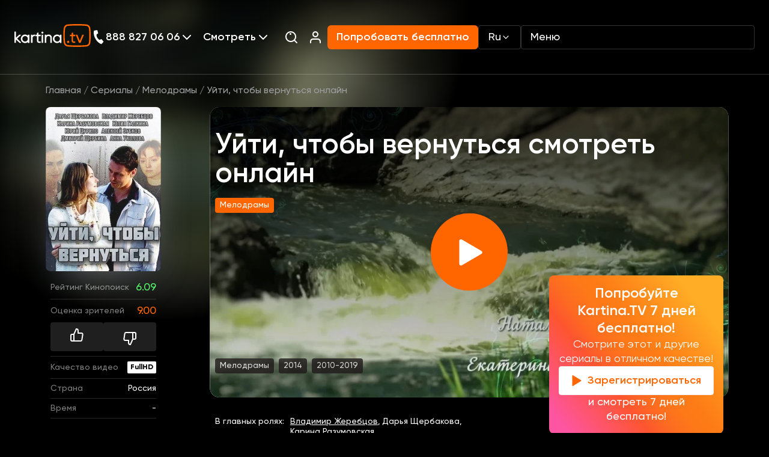

--- FILE ---
content_type: text/html; charset=UTF-8
request_url: https://www.kartina.tv/watch/uyti-chtoby-vernutsya
body_size: 43664
content:
<!DOCTYPE html>
<html lang="ru">
<head>
    <meta charset="utf-8">
    <meta name="viewport" content="width=device-width, initial-scale=1">
    <meta inertia name="description" content="Смотреть сериал Уйти, чтобы вернуться (Uiti ctoby vernutsia)  2014: мелодрамы, сюжет, описание, герои, содержание, интересные факты в нашем онлайн кинотеатре доступен в хорошей озвучке на русском языке.">
<link inertia rel="canonical" href="https://www.kartina.tv/watch/uyti-chtoby-vernutsya">
<meta inertia property="og:title" content="Уйти, чтобы вернуться смотреть онлайн сериал все серии подряд, мелодрамы на Kartina.TV">
<meta inertia property="og:description" content="Смотреть сериал Уйти, чтобы вернуться (Uiti ctoby vernutsia)  2014: мелодрамы, сюжет, описание, герои, содержание, интересные факты в нашем онлайн кинотеатре доступен в хорошей озвучке на русском языке.">
<meta inertia property="og:type" content="article">
<meta inertia property="og:image" content="https://www.kartina.tv/storage/contents/3006/conversions/uiti-ctoby-vernutsia-resize.jpg">
<meta inertia property="og:url" content="https://www.kartina.tv/watch/uyti-chtoby-vernutsya">
<meta inertia name="twitter:site" content="@KartinaTV">
<meta inertia name="twitter:title" content="Уйти, чтобы вернуться смотреть онлайн сериал все серии подряд, мелодрамы на Kartina.TV">
<meta inertia name="twitter:description" content="Смотреть сериал Уйти, чтобы вернуться (Uiti ctoby vernutsia)  2014: мелодрамы, сюжет, описание, герои, содержание, интересные факты в нашем онлайн кинотеатре доступен в хорошей озвучке на русском языке.">
<script inertia type="application/ld+json">{"@context":"https://schema.org","@type":"TVSeries","name":"Уйти, чтобы вернуться","description":"Смотрите онлайн Уйти, чтобы вернуться, Сериал доступен на сайте в хорошем качестве у нас на сайте. Приятного просмотра!","image":"https://www.kartina.tv/storage/contents/3006/conversions/uiti-ctoby-vernutsia-resize.jpg","headline":"Уйти, чтобы вернуться смотреть онлайн","url":"https://www.kartina.tv/watch/uyti-chtoby-vernutsya","genre":"Мелодрамы","countryOfOrigin":{"@type":"Country","name":"Россия"},"contentRating":{"@type":"Rating","ratingValue":"PG"},"isFamilyFriendly":true,"alternateName":["Uiti ctoby vernutsia"],"keywords":["Уйти, чтобы вернуться смотреть онлайн","Уйти, чтобы вернуться смотреть онлайн смотреть","Уйти, чтобы вернуться смотреть онлайн онлайн","Уйти, чтобы вернуться смотреть онлайн смотреть онлайн"],"inLanguage":[{"@type":"Language","name":"Русский"},{"@type":"Language","name":"English"}],"actors":[{"@type":"Person","url":"https://www.kartina.tv/person/vladimir-zerebcov","name":"Владимир Жеребцов","jobTitle":"actor"},{"@type":"Person","url":"https://www.kartina.tv/person/karina-razumovskaia","name":"Карина Разумовская","jobTitle":"actor"}]}</script>
<title inertia>Уйти, чтобы вернуться смотреть онлайн сериал все серии подряд, мелодрамы на Kartina.TV</title>
    <meta name="csrf-token" content="4v9I1Txl4jSR6qp09cwQRmJeLW5oSHh7PZ7WQXjK">
    <!-- Scripts -->
    <script type="text/javascript">const Ziggy={"url":"https:\/\/www.kartina.tv","port":null,"defaults":{},"routes":{"scribe":{"uri":"docs","methods":["GET","HEAD"]},"service.api.tools.erp.salesplace":{"uri":"service\/api\/tools\/erp\/salesplace","methods":["POST"]},"service.api.devtools.erp.salesplace":{"uri":"service\/api\/devtools\/erp\/salesplace","methods":["POST"]},"service.erp.email_content":{"uri":"service\/erp\/email_content","methods":["GET","HEAD"]},"api.search":{"uri":"api\/search","methods":["POST"]},"api.share":{"uri":"api\/share","methods":["POST"]},"api.contact":{"uri":"api\/contact","methods":["POST"]},"api.newsletter":{"uri":"api\/newsletter","methods":["POST"]},"api.stb-change":{"uri":"api\/stb-change","methods":["POST"]},"api.discount":{"uri":"api\/comfort","methods":["POST"]},"api.ny2026":{"uri":"api\/ny2026","methods":["POST"]},"api.":{"uri":"api\/erp-promo","methods":["GET","HEAD"]},"homepage":{"uri":"\/","methods":["GET","HEAD"]},"newtest":{"uri":"newtest","methods":["GET","HEAD"]},"speedtest":{"uri":"speedtest","methods":["GET","HEAD"]},"app.redirect":{"uri":"app","methods":["GET","HEAD"]},"auth.showLoginForm":{"uri":"login","methods":["GET","HEAD"]},"auth.login":{"uri":"login","methods":["POST"]},"auth.logout":{"uri":"logout","methods":["POST"]},"survey.campaign":{"uri":"survey\/{campaign}","methods":["POST","GET","HEAD"],"parameters":["campaign"]},"content.category.slug":{"uri":"{category}\/{slug?}","methods":["GET","HEAD"],"wheres":{"category":"(animation|series|movies|programs)"},"parameters":["category","slug"]},"content.person.list":{"uri":"person","methods":["GET","HEAD"]},"content.news.list":{"uri":"news","methods":["GET","HEAD"]},"content.locale.news.list":{"uri":"{locale?}\/news","methods":["GET","HEAD"],"wheres":{"locale":"(ru|en|de|uk)"},"parameters":["locale"]},"content.guide":{"uri":"telegid","methods":["GET","HEAD"]},"content.guide.week":{"uri":"telegid\/{week}","methods":["GET","HEAD"],"parameters":["week"]},"channel.index":{"uri":"channel","methods":["GET","HEAD"]},"channel.slug":{"uri":"channel\/{slug}\/{date?}","methods":["GET","HEAD"],"parameters":["slug","date"]},"index":{"uri":"sitemap.xml","methods":["GET","HEAD"]},"salesplace":{"uri":"salesplaces","methods":["GET","HEAD"]},"salesplace.position":{"uri":"salesplaces\/position","methods":["GET","HEAD"]},"search":{"uri":"search","methods":["GET","HEAD"]},"subscribe.notify":{"uri":"subscribe\/notify","methods":["POST","GET","HEAD"]},"collection.list":{"uri":"collections","methods":["GET","HEAD"]},"path.series":{"uri":"{path?}\/series","methods":["GET","HEAD"],"wheres":{"path":".*"},"parameters":["path"]},"path.comments":{"uri":"{path?}\/reviews","methods":["GET","HEAD"],"wheres":{"path":".*"},"parameters":["path"]},"path.persons":{"uri":"{path?}\/persons","methods":["GET","HEAD"],"wheres":{"path":".*"},"parameters":["path"]},"path":{"uri":"{path?}","methods":["GET","HEAD"],"wheres":{"path":".*"},"parameters":["path"]}}};!function(t,r){"object"==typeof exports&&"undefined"!=typeof module?module.exports=r():"function"==typeof define&&define.amd?define(r):(t||self).route=r()}(this,function(){function t(t,r){for(var n=0;n<r.length;n++){var e=r[n];e.enumerable=e.enumerable||!1,e.configurable=!0,"value"in e&&(e.writable=!0),Object.defineProperty(t,u(e.key),e)}}function r(r,n,e){return n&&t(r.prototype,n),e&&t(r,e),Object.defineProperty(r,"prototype",{writable:!1}),r}function n(){return n=Object.assign?Object.assign.bind():function(t){for(var r=1;r<arguments.length;r++){var n=arguments[r];for(var e in n)({}).hasOwnProperty.call(n,e)&&(t[e]=n[e])}return t},n.apply(null,arguments)}function e(t){return e=Object.setPrototypeOf?Object.getPrototypeOf.bind():function(t){return t.__proto__||Object.getPrototypeOf(t)},e(t)}function o(){try{var t=!Boolean.prototype.valueOf.call(Reflect.construct(Boolean,[],function(){}))}catch(t){}return(o=function(){return!!t})()}function i(t,r){return i=Object.setPrototypeOf?Object.setPrototypeOf.bind():function(t,r){return t.__proto__=r,t},i(t,r)}function u(t){var r=function(t){if("object"!=typeof t||!t)return t;var r=t[Symbol.toPrimitive];if(void 0!==r){var n=r.call(t,"string");if("object"!=typeof n)return n;throw new TypeError("@@toPrimitive must return a primitive value.")}return String(t)}(t);return"symbol"==typeof r?r:r+""}function f(t){var r="function"==typeof Map?new Map:void 0;return f=function(t){if(null===t||!function(t){try{return-1!==Function.toString.call(t).indexOf("[native code]")}catch(r){return"function"==typeof t}}(t))return t;if("function"!=typeof t)throw new TypeError("Super expression must either be null or a function");if(void 0!==r){if(r.has(t))return r.get(t);r.set(t,n)}function n(){return function(t,r,n){if(o())return Reflect.construct.apply(null,arguments);var e=[null];e.push.apply(e,r);var u=new(t.bind.apply(t,e));return n&&i(u,n.prototype),u}(t,arguments,e(this).constructor)}return n.prototype=Object.create(t.prototype,{constructor:{value:n,enumerable:!1,writable:!0,configurable:!0}}),i(n,t)},f(t)}var a=String.prototype.replace,c=/%20/g,l="RFC3986",s={default:l,formatters:{RFC1738:function(t){return a.call(t,c,"+")},RFC3986:function(t){return String(t)}},RFC1738:"RFC1738",RFC3986:l},v=Object.prototype.hasOwnProperty,p=Array.isArray,y=function(){for(var t=[],r=0;r<256;++r)t.push("%"+((r<16?"0":"")+r.toString(16)).toUpperCase());return t}(),d=function(t,r){for(var n=r&&r.plainObjects?Object.create(null):{},e=0;e<t.length;++e)void 0!==t[e]&&(n[e]=t[e]);return n},b={arrayToObject:d,assign:function(t,r){return Object.keys(r).reduce(function(t,n){return t[n]=r[n],t},t)},combine:function(t,r){return[].concat(t,r)},compact:function(t){for(var r=[{obj:{o:t},prop:"o"}],n=[],e=0;e<r.length;++e)for(var o=r[e],i=o.obj[o.prop],u=Object.keys(i),f=0;f<u.length;++f){var a=u[f],c=i[a];"object"==typeof c&&null!==c&&-1===n.indexOf(c)&&(r.push({obj:i,prop:a}),n.push(c))}return function(t){for(;t.length>1;){var r=t.pop(),n=r.obj[r.prop];if(p(n)){for(var e=[],o=0;o<n.length;++o)void 0!==n[o]&&e.push(n[o]);r.obj[r.prop]=e}}}(r),t},decode:function(t,r,n){var e=t.replace(/\+/g," ");if("iso-8859-1"===n)return e.replace(/%[0-9a-f]{2}/gi,unescape);try{return decodeURIComponent(e)}catch(t){return e}},encode:function(t,r,n,e,o){if(0===t.length)return t;var i=t;if("symbol"==typeof t?i=Symbol.prototype.toString.call(t):"string"!=typeof t&&(i=String(t)),"iso-8859-1"===n)return escape(i).replace(/%u[0-9a-f]{4}/gi,function(t){return"%26%23"+parseInt(t.slice(2),16)+"%3B"});for(var u="",f=0;f<i.length;++f){var a=i.charCodeAt(f);45===a||46===a||95===a||126===a||a>=48&&a<=57||a>=65&&a<=90||a>=97&&a<=122||o===s.RFC1738&&(40===a||41===a)?u+=i.charAt(f):a<128?u+=y[a]:a<2048?u+=y[192|a>>6]+y[128|63&a]:a<55296||a>=57344?u+=y[224|a>>12]+y[128|a>>6&63]+y[128|63&a]:(a=65536+((1023&a)<<10|1023&i.charCodeAt(f+=1)),u+=y[240|a>>18]+y[128|a>>12&63]+y[128|a>>6&63]+y[128|63&a])}return u},isBuffer:function(t){return!(!t||"object"!=typeof t||!(t.constructor&&t.constructor.isBuffer&&t.constructor.isBuffer(t)))},isRegExp:function(t){return"[object RegExp]"===Object.prototype.toString.call(t)},maybeMap:function(t,r){if(p(t)){for(var n=[],e=0;e<t.length;e+=1)n.push(r(t[e]));return n}return r(t)},merge:function t(r,n,e){if(!n)return r;if("object"!=typeof n){if(p(r))r.push(n);else{if(!r||"object"!=typeof r)return[r,n];(e&&(e.plainObjects||e.allowPrototypes)||!v.call(Object.prototype,n))&&(r[n]=!0)}return r}if(!r||"object"!=typeof r)return[r].concat(n);var o=r;return p(r)&&!p(n)&&(o=d(r,e)),p(r)&&p(n)?(n.forEach(function(n,o){if(v.call(r,o)){var i=r[o];i&&"object"==typeof i&&n&&"object"==typeof n?r[o]=t(i,n,e):r.push(n)}else r[o]=n}),r):Object.keys(n).reduce(function(r,o){var i=n[o];return r[o]=v.call(r,o)?t(r[o],i,e):i,r},o)}},h=Object.prototype.hasOwnProperty,g={brackets:function(t){return t+"[]"},comma:"comma",indices:function(t,r){return t+"["+r+"]"},repeat:function(t){return t}},m=Array.isArray,j=String.prototype.split,w=Array.prototype.push,O=function(t,r){w.apply(t,m(r)?r:[r])},E=Date.prototype.toISOString,R=s.default,S={addQueryPrefix:!1,allowDots:!1,charset:"utf-8",charsetSentinel:!1,delimiter:"&",encode:!0,encoder:b.encode,encodeValuesOnly:!1,format:R,formatter:s.formatters[R],indices:!1,serializeDate:function(t){return E.call(t)},skipNulls:!1,strictNullHandling:!1},k=function t(r,n,e,o,i,u,f,a,c,l,s,v,p,y){var d,h=r;if("function"==typeof f?h=f(n,h):h instanceof Date?h=l(h):"comma"===e&&m(h)&&(h=b.maybeMap(h,function(t){return t instanceof Date?l(t):t})),null===h){if(o)return u&&!p?u(n,S.encoder,y,"key",s):n;h=""}if("string"==typeof(d=h)||"number"==typeof d||"boolean"==typeof d||"symbol"==typeof d||"bigint"==typeof d||b.isBuffer(h)){if(u){var g=p?n:u(n,S.encoder,y,"key",s);if("comma"===e&&p){for(var w=j.call(String(h),","),E="",R=0;R<w.length;++R)E+=(0===R?"":",")+v(u(w[R],S.encoder,y,"value",s));return[v(g)+"="+E]}return[v(g)+"="+v(u(h,S.encoder,y,"value",s))]}return[v(n)+"="+v(String(h))]}var k,T=[];if(void 0===h)return T;if("comma"===e&&m(h))k=[{value:h.length>0?h.join(",")||null:void 0}];else if(m(f))k=f;else{var $=Object.keys(h);k=a?$.sort(a):$}for(var x=0;x<k.length;++x){var N=k[x],C="object"==typeof N&&void 0!==N.value?N.value:h[N];if(!i||null!==C){var A=m(h)?"function"==typeof e?e(n,N):n:n+(c?"."+N:"["+N+"]");O(T,t(C,A,e,o,i,u,f,a,c,l,s,v,p,y))}}return T},T=Object.prototype.hasOwnProperty,$=Array.isArray,x={allowDots:!1,allowPrototypes:!1,arrayLimit:20,charset:"utf-8",charsetSentinel:!1,comma:!1,decoder:b.decode,delimiter:"&",depth:5,ignoreQueryPrefix:!1,interpretNumericEntities:!1,parameterLimit:1e3,parseArrays:!0,plainObjects:!1,strictNullHandling:!1},N=function(t){return t.replace(/&#(\d+);/g,function(t,r){return String.fromCharCode(parseInt(r,10))})},C=function(t,r){return t&&"string"==typeof t&&r.comma&&t.indexOf(",")>-1?t.split(","):t},A=function(t,r,n,e){if(t){var o=n.allowDots?t.replace(/\.([^.[]+)/g,"[$1]"):t,i=/(\[[^[\]]*])/g,u=n.depth>0&&/(\[[^[\]]*])/.exec(o),f=u?o.slice(0,u.index):o,a=[];if(f){if(!n.plainObjects&&T.call(Object.prototype,f)&&!n.allowPrototypes)return;a.push(f)}for(var c=0;n.depth>0&&null!==(u=i.exec(o))&&c<n.depth;){if(c+=1,!n.plainObjects&&T.call(Object.prototype,u[1].slice(1,-1))&&!n.allowPrototypes)return;a.push(u[1])}return u&&a.push("["+o.slice(u.index)+"]"),function(t,r,n,e){for(var o=e?r:C(r,n),i=t.length-1;i>=0;--i){var u,f=t[i];if("[]"===f&&n.parseArrays)u=[].concat(o);else{u=n.plainObjects?Object.create(null):{};var a="["===f.charAt(0)&&"]"===f.charAt(f.length-1)?f.slice(1,-1):f,c=parseInt(a,10);n.parseArrays||""!==a?!isNaN(c)&&f!==a&&String(c)===a&&c>=0&&n.parseArrays&&c<=n.arrayLimit?(u=[])[c]=o:"__proto__"!==a&&(u[a]=o):u={0:o}}o=u}return o}(a,r,n,e)}},D=function(t,r){var n=function(t){if(!t)return x;if(null!=t.decoder&&"function"!=typeof t.decoder)throw new TypeError("Decoder has to be a function.");if(void 0!==t.charset&&"utf-8"!==t.charset&&"iso-8859-1"!==t.charset)throw new TypeError("The charset option must be either utf-8, iso-8859-1, or undefined");return{allowDots:void 0===t.allowDots?x.allowDots:!!t.allowDots,allowPrototypes:"boolean"==typeof t.allowPrototypes?t.allowPrototypes:x.allowPrototypes,arrayLimit:"number"==typeof t.arrayLimit?t.arrayLimit:x.arrayLimit,charset:void 0===t.charset?x.charset:t.charset,charsetSentinel:"boolean"==typeof t.charsetSentinel?t.charsetSentinel:x.charsetSentinel,comma:"boolean"==typeof t.comma?t.comma:x.comma,decoder:"function"==typeof t.decoder?t.decoder:x.decoder,delimiter:"string"==typeof t.delimiter||b.isRegExp(t.delimiter)?t.delimiter:x.delimiter,depth:"number"==typeof t.depth||!1===t.depth?+t.depth:x.depth,ignoreQueryPrefix:!0===t.ignoreQueryPrefix,interpretNumericEntities:"boolean"==typeof t.interpretNumericEntities?t.interpretNumericEntities:x.interpretNumericEntities,parameterLimit:"number"==typeof t.parameterLimit?t.parameterLimit:x.parameterLimit,parseArrays:!1!==t.parseArrays,plainObjects:"boolean"==typeof t.plainObjects?t.plainObjects:x.plainObjects,strictNullHandling:"boolean"==typeof t.strictNullHandling?t.strictNullHandling:x.strictNullHandling}}(r);if(""===t||null==t)return n.plainObjects?Object.create(null):{};for(var e="string"==typeof t?function(t,r){var n,e={},o=(r.ignoreQueryPrefix?t.replace(/^\?/,""):t).split(r.delimiter,Infinity===r.parameterLimit?void 0:r.parameterLimit),i=-1,u=r.charset;if(r.charsetSentinel)for(n=0;n<o.length;++n)0===o[n].indexOf("utf8=")&&("utf8=%E2%9C%93"===o[n]?u="utf-8":"utf8=%26%2310003%3B"===o[n]&&(u="iso-8859-1"),i=n,n=o.length);for(n=0;n<o.length;++n)if(n!==i){var f,a,c=o[n],l=c.indexOf("]="),s=-1===l?c.indexOf("="):l+1;-1===s?(f=r.decoder(c,x.decoder,u,"key"),a=r.strictNullHandling?null:""):(f=r.decoder(c.slice(0,s),x.decoder,u,"key"),a=b.maybeMap(C(c.slice(s+1),r),function(t){return r.decoder(t,x.decoder,u,"value")})),a&&r.interpretNumericEntities&&"iso-8859-1"===u&&(a=N(a)),c.indexOf("[]=")>-1&&(a=$(a)?[a]:a),e[f]=T.call(e,f)?b.combine(e[f],a):a}return e}(t,n):t,o=n.plainObjects?Object.create(null):{},i=Object.keys(e),u=0;u<i.length;++u){var f=i[u],a=A(f,e[f],n,"string"==typeof t);o=b.merge(o,a,n)}return b.compact(o)},P=/*#__PURE__*/function(){function t(t,r,n){var e,o;this.name=t,this.definition=r,this.bindings=null!=(e=r.bindings)?e:{},this.wheres=null!=(o=r.wheres)?o:{},this.config=n}var n=t.prototype;return n.matchesUrl=function(t){var r,n=this;if(!this.definition.methods.includes("GET"))return!1;var e=this.template.replace(/[.*+$()[\]]/g,"\\$&").replace(/(\/?){([^}?]*)(\??)}/g,function(t,r,e,o){var i,u="(?<"+e+">"+((null==(i=n.wheres[e])?void 0:i.replace(/(^\^)|(\$$)/g,""))||"[^/?]+")+")";return o?"("+r+u+")?":""+r+u}).replace(/^\w+:\/\//,""),o=t.replace(/^\w+:\/\//,"").split("?"),i=o[0],u=o[1],f=null!=(r=new RegExp("^"+e+"/?$").exec(i))?r:new RegExp("^"+e+"/?$").exec(decodeURI(i));if(f){for(var a in f.groups)f.groups[a]="string"==typeof f.groups[a]?decodeURIComponent(f.groups[a]):f.groups[a];return{params:f.groups,query:D(u)}}return!1},n.compile=function(t){var r=this;return this.parameterSegments.length?this.template.replace(/{([^}?]+)(\??)}/g,function(n,e,o){var i,u;if(!o&&[null,void 0].includes(t[e]))throw new Error("Ziggy error: '"+e+"' parameter is required for route '"+r.name+"'.");if(r.wheres[e]&&!new RegExp("^"+(o?"("+r.wheres[e]+")?":r.wheres[e])+"$").test(null!=(u=t[e])?u:""))throw new Error("Ziggy error: '"+e+"' parameter '"+t[e]+"' does not match required format '"+r.wheres[e]+"' for route '"+r.name+"'.");return encodeURI(null!=(i=t[e])?i:"").replace(/%7C/g,"|").replace(/%25/g,"%").replace(/\$/g,"%24")}).replace(this.config.absolute?/(\.[^/]+?)(\/\/)/:/(^)(\/\/)/,"$1/").replace(/\/+$/,""):this.template},r(t,[{key:"template",get:function(){var t=(this.origin+"/"+this.definition.uri).replace(/\/+$/,"");return""===t?"/":t}},{key:"origin",get:function(){return this.config.absolute?this.definition.domain?""+this.config.url.match(/^\w+:\/\//)[0]+this.definition.domain+(this.config.port?":"+this.config.port:""):this.config.url:""}},{key:"parameterSegments",get:function(){var t,r;return null!=(t=null==(r=this.template.match(/{[^}?]+\??}/g))?void 0:r.map(function(t){return{name:t.replace(/{|\??}/g,""),required:!/\?}$/.test(t)}}))?t:[]}}])}(),F=/*#__PURE__*/function(t){function e(r,e,o,i){var u;if(void 0===o&&(o=!0),(u=t.call(this)||this).t=null!=i?i:"undefined"!=typeof Ziggy?Ziggy:null==globalThis?void 0:globalThis.Ziggy,u.t=n({},u.t,{absolute:o}),r){if(!u.t.routes[r])throw new Error("Ziggy error: route '"+r+"' is not in the route list.");u.i=new P(r,u.t.routes[r],u.t),u.u=u.l(e)}return u}var o,u;u=t,(o=e).prototype=Object.create(u.prototype),o.prototype.constructor=o,i(o,u);var f=e.prototype;return f.toString=function(){var t=this,r=Object.keys(this.u).filter(function(r){return!t.i.parameterSegments.some(function(t){return t.name===r})}).filter(function(t){return"_query"!==t}).reduce(function(r,e){var o;return n({},r,((o={})[e]=t.u[e],o))},{});return this.i.compile(this.u)+function(t,r){var n,e=t,o=function(t){if(!t)return S;if(null!=t.encoder&&"function"!=typeof t.encoder)throw new TypeError("Encoder has to be a function.");var r=t.charset||S.charset;if(void 0!==t.charset&&"utf-8"!==t.charset&&"iso-8859-1"!==t.charset)throw new TypeError("The charset option must be either utf-8, iso-8859-1, or undefined");var n=s.default;if(void 0!==t.format){if(!h.call(s.formatters,t.format))throw new TypeError("Unknown format option provided.");n=t.format}var e=s.formatters[n],o=S.filter;return("function"==typeof t.filter||m(t.filter))&&(o=t.filter),{addQueryPrefix:"boolean"==typeof t.addQueryPrefix?t.addQueryPrefix:S.addQueryPrefix,allowDots:void 0===t.allowDots?S.allowDots:!!t.allowDots,charset:r,charsetSentinel:"boolean"==typeof t.charsetSentinel?t.charsetSentinel:S.charsetSentinel,delimiter:void 0===t.delimiter?S.delimiter:t.delimiter,encode:"boolean"==typeof t.encode?t.encode:S.encode,encoder:"function"==typeof t.encoder?t.encoder:S.encoder,encodeValuesOnly:"boolean"==typeof t.encodeValuesOnly?t.encodeValuesOnly:S.encodeValuesOnly,filter:o,format:n,formatter:e,serializeDate:"function"==typeof t.serializeDate?t.serializeDate:S.serializeDate,skipNulls:"boolean"==typeof t.skipNulls?t.skipNulls:S.skipNulls,sort:"function"==typeof t.sort?t.sort:null,strictNullHandling:"boolean"==typeof t.strictNullHandling?t.strictNullHandling:S.strictNullHandling}}(r);"function"==typeof o.filter?e=(0,o.filter)("",e):m(o.filter)&&(n=o.filter);var i=[];if("object"!=typeof e||null===e)return"";var u=g[r&&r.arrayFormat in g?r.arrayFormat:r&&"indices"in r?r.indices?"indices":"repeat":"indices"];n||(n=Object.keys(e)),o.sort&&n.sort(o.sort);for(var f=0;f<n.length;++f){var a=n[f];o.skipNulls&&null===e[a]||O(i,k(e[a],a,u,o.strictNullHandling,o.skipNulls,o.encode?o.encoder:null,o.filter,o.sort,o.allowDots,o.serializeDate,o.format,o.formatter,o.encodeValuesOnly,o.charset))}var c=i.join(o.delimiter),l=!0===o.addQueryPrefix?"?":"";return o.charsetSentinel&&(l+="iso-8859-1"===o.charset?"utf8=%26%2310003%3B&":"utf8=%E2%9C%93&"),c.length>0?l+c:""}(n({},r,this.u._query),{addQueryPrefix:!0,arrayFormat:"indices",encodeValuesOnly:!0,skipNulls:!0,encoder:function(t,r){return"boolean"==typeof t?Number(t):r(t)}})},f.v=function(t){var r=this;t?this.t.absolute&&t.startsWith("/")&&(t=this.p().host+t):t=this.h();var e={},o=Object.entries(this.t.routes).find(function(n){return e=new P(n[0],n[1],r.t).matchesUrl(t)})||[void 0,void 0];return n({name:o[0]},e,{route:o[1]})},f.h=function(){var t=this.p(),r=t.pathname,n=t.search;return(this.t.absolute?t.host+r:r.replace(this.t.url.replace(/^\w*:\/\/[^/]+/,""),"").replace(/^\/+/,"/"))+n},f.current=function(t,r){var e=this.v(),o=e.name,i=e.params,u=e.query,f=e.route;if(!t)return o;var a=new RegExp("^"+t.replace(/\./g,"\\.").replace(/\*/g,".*")+"$").test(o);if([null,void 0].includes(r)||!a)return a;var c=new P(o,f,this.t);r=this.l(r,c);var l=n({},i,u);if(Object.values(r).every(function(t){return!t})&&!Object.values(l).some(function(t){return void 0!==t}))return!0;var s=function(t,r){return Object.entries(t).every(function(t){var n=t[0],e=t[1];return Array.isArray(e)&&Array.isArray(r[n])?e.every(function(t){return r[n].includes(t)}):"object"==typeof e&&"object"==typeof r[n]&&null!==e&&null!==r[n]?s(e,r[n]):r[n]==e})};return s(r,l)},f.p=function(){var t,r,n,e,o,i,u="undefined"!=typeof window?window.location:{},f=u.host,a=u.pathname,c=u.search;return{host:null!=(t=null==(r=this.t.location)?void 0:r.host)?t:void 0===f?"":f,pathname:null!=(n=null==(e=this.t.location)?void 0:e.pathname)?n:void 0===a?"":a,search:null!=(o=null==(i=this.t.location)?void 0:i.search)?o:void 0===c?"":c}},f.has=function(t){return this.t.routes.hasOwnProperty(t)},f.l=function(t,r){var e=this;void 0===t&&(t={}),void 0===r&&(r=this.i),null!=t||(t={}),t=["string","number"].includes(typeof t)?[t]:t;var o=r.parameterSegments.filter(function(t){return!e.t.defaults[t.name]});if(Array.isArray(t))t=t.reduce(function(t,r,e){var i,u;return n({},t,o[e]?((i={})[o[e].name]=r,i):"object"==typeof r?r:((u={})[r]="",u))},{});else if(1===o.length&&!t[o[0].name]&&(t.hasOwnProperty(Object.values(r.bindings)[0])||t.hasOwnProperty("id"))){var i;(i={})[o[0].name]=t,t=i}return n({},this.m(r),this.j(t,r))},f.m=function(t){var r=this;return t.parameterSegments.filter(function(t){return r.t.defaults[t.name]}).reduce(function(t,e,o){var i,u=e.name;return n({},t,((i={})[u]=r.t.defaults[u],i))},{})},f.j=function(t,r){var e=r.bindings,o=r.parameterSegments;return Object.entries(t).reduce(function(t,r){var i,u,f=r[0],a=r[1];if(!a||"object"!=typeof a||Array.isArray(a)||!o.some(function(t){return t.name===f}))return n({},t,((u={})[f]=a,u));if(!a.hasOwnProperty(e[f])){if(!a.hasOwnProperty("id"))throw new Error("Ziggy error: object passed as '"+f+"' parameter is missing route model binding key '"+e[f]+"'.");e[f]="id"}return n({},t,((i={})[f]=a[e[f]],i))},{})},f.valueOf=function(){return this.toString()},r(e,[{key:"params",get:function(){var t=this.v();return n({},t.params,t.query)}},{key:"routeParams",get:function(){return this.v().params}},{key:"queryParams",get:function(){return this.v().query}}])}(/*#__PURE__*/f(String));return function(t,r,n,e){var o=new F(t,r,n,e);return t?o.toString():o}});
</script>
    <link rel="apple-touch-icon" sizes="180x180" href="https://www.kartina.tv/assets/img/favicon/apple-touch-icon.png">
    <link rel="icon" type="image/png" sizes="32x32" href="https://www.kartina.tv/assets/img/favicon/favicon-32x32.png">
    <link rel="icon" type="image/png" sizes="16x16" href="https://www.kartina.tv/assets/img/favicon/favicon-16x16.png">
    <link rel="manifest" href="https://www.kartina.tv/assets/img/favicon/site.webmanifest">
    <link rel="mask-icon" href="https://www.kartina.tv/assets/img/favicon/safari-pinned-tab.svg" color="#5bbad5">
    <meta name="msapplication-TileColor" content="#ff6600">
    <meta name="theme-color" content="#ffffff">

    <link rel="preload" as="style" href="https://www.kartina.tv/build/assets/lodash-ddbab504.css" /><link rel="preload" as="style" href="https://www.kartina.tv/build/assets/app-73059b67.css" /><link rel="modulepreload" href="https://www.kartina.tv/build/assets/app-c7d41a59.js" /><link rel="modulepreload" href="https://www.kartina.tv/build/assets/lodash-737ecd6f.js" /><link rel="stylesheet" href="https://www.kartina.tv/build/assets/lodash-ddbab504.css" /><link rel="stylesheet" href="https://www.kartina.tv/build/assets/app-73059b67.css" /><script type="module" src="https://www.kartina.tv/build/assets/app-c7d41a59.js"></script>    <link rel="preload" as="style" href="https://www.kartina.tv/build/assets/inertia-app-feaa2574.css" /><link rel="stylesheet" href="https://www.kartina.tv/build/assets/inertia-app-feaa2574.css" />



    <script defer src="https://www.kartina.tv/assets/js/splide.min.js"></script>

    <script type='module' defer
            src="https://www.kartina.tv/build/assets/app-static-part.script-75307733.js"></script>

    <!-- Google Tag Manager -->
<script>!function(){"use strict";function l(e){for(var t=e,r=0,n=document.cookie.split(";");r<n.length;r++){var o=n[r].split("=");if(o[0].trim()===t)return o[1]}}function s(e){return localStorage.getItem(e)}function u(e){return window[e]}function A(e,t){e=document.querySelector(e);return t?null==e?void 0:e.getAttribute(t):null==e?void 0:e.textContent}var e=window,t=document,r="script",n="dataLayer",o="https://meklo.kartina.tv",a="",i="408j9lystsnwg",c="54uz16=aWQ9R1RNLU02M1ROOE1O&sort=desc",g="cookie",v="etlw",E="",d=!1;try{var d=!!g&&(m=navigator.userAgent,!!(m=new RegExp("Version/([0-9._]+)(.*Mobile)?.*Safari.*").exec(m)))&&16.4<=parseFloat(m[1]),f="stapeUserId"===g,I=d&&!f?function(e,t,r){void 0===t&&(t="");var n={cookie:l,localStorage:s,jsVariable:u,cssSelector:A},t=Array.isArray(t)?t:[t];if(e&&n[e])for(var o=n[e],a=0,i=t;a<i.length;a++){var c=i[a],c=r?o(c,r):o(c);if(c)return c}else console.warn("invalid uid source",e)}(g,v,E):void 0;d=d&&(!!I||f)}catch(e){console.error(e)}var m=e,g=(m[n]=m[n]||[],m[n].push({"gtm.start":(new Date).getTime(),event:"gtm.js"}),t.getElementsByTagName(r)[0]),v=I?"&bi="+encodeURIComponent(I):"",E=t.createElement(r),f=(d&&(i=8<i.length?i.replace(/([a-z]{8}$)/,"kp$1"):"kp"+i),!d&&a?a:o);E.async=!0,E.src=f+"/"+i+".js?"+c+v,null!=(e=g.parentNode)&&e.insertBefore(E,g)}();</script>
<!-- End Google Tag Manager -->
</head>
<body>
<!-- Google Tag Manager (noscript) -->
<noscript><iframe src="https://meklo.kartina.tv/ns.html?id=GTM-M63TN8MN" height="0" width="0" style="display:none;visibility:hidden"></iframe></noscript>
<!-- End Google Tag Manager (noscript) -->

<header class="header transparent-header internal-page">

    <div class="header-fixed">
        <div class="header-fixed__logo-wrapper">
            <a href="https://www.kartina.tv/" class="header-logotype">
    <svg width="128" height="39" viewBox="0 0 128 39" fill="none" xmlns="http://www.w3.org/2000/svg">
        <path d="M4.51239 25.2414L10.6872 19.464C10.806 19.3448 10.8653 19.1661 10.806 18.9874C10.7466 18.8088 10.5685 18.6896 10.3903 18.6896H8.13419C8.01545 18.6896 7.89669 18.7492 7.8373 18.8088L2.55307 23.6928V14.0439C2.55307 13.8056 2.37494 13.5674 2.07808 13.5674H0.474989C0.237494 13.5674 0 13.7461 0 14.0439V31.7931C0 32.0313 0.178121 32.2696 0.474989 32.2696H2.13745C2.37494 32.2696 2.61244 32.0909 2.61244 31.7931V26.7304L8.19356 32.0909C8.25294 32.1505 8.37168 32.21 8.49043 32.21H10.6872C10.8653 32.21 11.0434 32.0909 11.1028 31.9122C11.1622 31.7335 11.1028 31.5548 10.9841 31.4357L4.51239 25.2414Z" fill="currentColor"/>
        <path d="M24.4614 18.6899H22.7989C22.5614 18.6899 22.3239 18.8686 22.3239 19.1664V20.3576C21.1364 19.1068 19.5928 18.4517 17.6928 18.4517C15.7928 18.4517 14.1303 19.1664 12.7648 20.5363C11.3992 21.9062 10.7461 23.5739 10.7461 25.5395C10.7461 27.5049 11.3992 29.1726 12.7648 30.5425C14.1303 31.9124 15.7928 32.6272 17.6928 32.6272C19.5928 32.6272 21.1364 31.9721 22.3239 30.7212V31.9125C22.3239 32.1507 22.502 32.389 22.7989 32.389H24.4614C24.6989 32.389 24.9364 32.2103 24.9364 31.9125V19.1068C24.877 18.8686 24.6989 18.6899 24.4614 18.6899ZM22.3239 25.4798C22.3239 26.7307 21.9083 27.8027 21.0177 28.7558C20.1271 29.6492 19.0583 30.066 17.8115 30.066C16.5053 30.066 15.496 29.6492 14.6053 28.7558C13.7147 27.8623 13.2991 26.7902 13.2991 25.4798C13.2991 24.1696 13.7147 23.157 14.6053 22.2635C15.496 21.3701 16.5647 20.9532 17.8115 20.9532C19.0583 20.9532 20.1271 21.3701 21.0177 22.2635C21.9083 23.0974 22.3239 24.1696 22.3239 25.4798Z" fill="currentColor"/>
        <path d="M33.6651 18.4517C32.1807 18.4517 30.9933 18.9282 30.1027 19.8216V19.1068C30.1027 18.8686 29.9246 18.6303 29.6277 18.6303H27.9652C27.7277 18.6303 27.4902 18.809 27.4902 19.1068V31.7934C27.4902 32.0316 27.6684 32.2698 27.9652 32.2698H29.6871C29.9246 32.2698 30.1621 32.0911 30.1621 31.7934V24.7651C30.1621 23.5144 30.4589 22.5614 31.112 21.9062C31.7651 21.3106 32.5964 20.9532 33.7245 20.9532C33.962 20.9532 34.1995 20.7746 34.1995 20.4767V18.8686C34.1401 18.6899 33.962 18.4517 33.6651 18.4517Z" fill="currentColor"/>
        <path d="M43.2826 18.6897H40.0764V15.5925C40.0764 15.4733 40.017 15.2947 39.8983 15.2351C39.7796 15.1756 39.6608 15.116 39.4827 15.1755L37.8203 15.7116C37.6421 15.7712 37.5234 15.9499 37.5234 16.1285V18.7493H35.3265C35.0891 18.7493 34.8516 18.9279 34.8516 19.2257V20.8339C34.8516 21.0721 35.0297 21.3104 35.3265 21.3104H37.5234V28.3981C37.5234 30.0063 38.0578 31.138 39.0077 31.7335C39.6608 32.1505 40.492 32.3292 41.5608 32.3292C42.0952 32.3292 42.6889 32.2696 43.2826 32.21C43.5201 32.1505 43.6388 31.9718 43.6388 31.7931V30.3041C43.6388 30.185 43.5795 30.0658 43.5201 30.0063C43.4607 29.9468 43.342 29.8871 43.1639 29.8871C42.392 29.9468 41.6796 29.9468 41.1451 29.9468C40.7295 29.9468 40.4327 29.8276 40.2545 29.6489C40.0764 29.4703 39.9577 29.0533 39.9577 28.4577V21.1912H43.1639C43.4014 21.1912 43.6388 21.0126 43.6388 20.7147V19.1066C43.6982 18.8683 43.5201 18.6897 43.2826 18.6897Z" fill="currentColor"/>
        <path d="M46.5473 13.5674C46.0723 13.5674 45.716 13.7461 45.3597 14.0439C45.0629 14.3417 44.8848 14.7586 44.8848 15.2351C44.8848 15.7116 45.0629 16.069 45.3597 16.4263C45.6566 16.7242 46.0723 16.9028 46.5473 16.9028C47.0223 16.9028 47.3785 16.7242 47.7347 16.4263C48.0316 16.1285 48.2097 15.7116 48.2097 15.2351C48.2097 14.7586 48.0316 14.4012 47.7347 14.0439C47.4379 13.7461 47.0223 13.5674 46.5473 13.5674Z" fill="currentColor"/>
        <path d="M47.3797 18.6899H45.7172C45.4798 18.6899 45.2422 18.8686 45.2422 19.1664V31.853C45.2422 32.0912 45.4204 32.3295 45.7172 32.3295H47.3797C47.6172 32.3295 47.8547 32.1508 47.8547 31.853V19.1069C47.8547 18.8686 47.6172 18.6899 47.3797 18.6899Z" fill="currentColor"/>
        <path d="M56.8811 18.3921C55.3374 18.3921 54.0312 18.8685 53.0812 19.8215V19.1068C53.0812 18.8685 52.9031 18.6303 52.6062 18.6303H50.9437C50.7062 18.6303 50.4688 18.809 50.4688 19.1068V31.7933C50.4688 32.0316 50.6469 32.2698 50.9437 32.2698H52.6062C52.8437 32.2698 53.0812 32.0911 53.0812 31.7933V25.1821C53.0812 23.7525 53.4375 22.6805 54.0905 21.9658C54.7436 21.251 55.6342 20.8936 56.7624 20.8936C57.7124 20.8936 58.4842 21.1319 58.9592 21.6679C59.4935 22.204 59.731 22.9783 59.731 23.9908V31.7933C59.731 32.0316 59.9091 32.2698 60.2061 32.2698H61.8685C62.106 32.2698 62.3435 32.0911 62.3435 31.7933V23.9908C62.3435 22.2635 61.8685 20.8936 60.8592 19.8811C59.8498 18.8685 58.5436 18.3921 56.8811 18.3921Z" fill="currentColor"/>
        <path d="M77.7797 18.6899H76.1173C75.8798 18.6899 75.6423 18.8686 75.6423 19.1664V20.3576C74.4549 19.1068 72.9111 18.4517 71.0112 18.4517C69.1112 18.4517 67.4488 19.1664 66.0832 20.5363C64.7176 21.9062 64.0645 23.5739 64.0645 25.5395C64.0645 27.5049 64.7176 29.1726 66.0832 30.5425C67.4488 31.9124 69.1112 32.6272 71.0112 32.6272C72.9111 32.6272 74.4549 31.9721 75.6423 30.7212V31.9125C75.6423 32.1507 75.8204 32.389 76.1173 32.389H77.7797C78.0172 32.389 78.2548 32.2103 78.2548 31.9125V19.1068C78.2548 18.8686 78.0172 18.6899 77.7797 18.6899ZM75.7017 25.4798C75.7017 26.7307 75.2861 27.8027 74.3955 28.7558C73.5048 29.6492 72.4361 30.066 71.1893 30.066C69.8831 30.066 68.8737 29.6492 67.9831 28.7558C67.0925 27.8623 66.6769 26.7902 66.6769 25.4798C66.6769 24.1696 67.0925 23.157 67.9831 22.2635C68.8737 21.3701 69.9425 20.9532 71.1893 20.9532C72.4361 20.9532 73.5048 21.3701 74.3955 22.2635C75.2267 23.0974 75.7017 24.1696 75.7017 25.4798Z" fill="currentColor"/>
        <path d="M126.348 8.02845C125.813 4.45479 123.379 2.01278 119.995 1.65541C112.039 0.761997 96.4233 0.761997 88.4675 1.65541C85.083 2.01278 82.6493 4.45479 82.1143 8.02845C81.165 13.925 81.165 25.7181 82.1143 31.9124C82.6493 35.4266 85.083 37.8685 88.4675 38.2855C92.4458 38.762 98.3235 39.0002 104.261 39.0002C110.139 39.0002 116.077 38.762 120.054 38.2855C123.498 37.8685 125.933 35.4266 126.407 31.9124C127.238 25.7181 127.238 13.925 126.348 8.02845ZM124.032 31.5551C123.676 33.9971 122.073 35.6053 119.757 35.9031C112.039 36.856 96.4233 36.856 88.7644 35.9031C86.449 35.6053 84.8456 33.9971 84.4305 31.5551C83.5399 25.6585 83.5399 13.9846 84.4305 8.44538C84.8456 5.94381 86.449 4.33567 88.7048 4.09742C92.5641 3.68049 98.383 3.44225 104.201 3.44225C110.02 3.44225 115.898 3.68049 119.698 4.09742C122.014 4.33567 123.616 6.00338 123.973 8.44538C124.805 13.9846 124.804 25.6585 124.032 31.5551Z" fill="var(--tv-logo-color, #FF6600)"/>
        <path d="M89.4169 28.8154C88.8827 28.8154 88.4668 28.9941 88.1104 29.3515C87.754 29.7088 87.5762 30.1258 87.5762 30.6618C87.5762 31.1979 87.754 31.6148 88.1104 31.9722C88.4668 32.3296 88.8827 32.5082 89.4169 32.5082C89.9511 32.5082 90.367 32.3296 90.7234 31.9722C91.079 31.6148 91.2576 31.1979 91.2576 30.6618C91.2576 30.1258 91.079 29.7088 90.7234 29.3515C90.367 28.9941 89.9511 28.8154 89.4169 28.8154Z" fill="var(--tv-logo-color, #FF6600)"/>
        <path d="M100.935 18.6902H97.7292V15.593C97.7292 15.4739 97.6696 15.2952 97.5506 15.2356C97.4323 15.1761 97.3132 15.1164 97.1354 15.1761L95.4725 15.7121C95.2947 15.7716 95.1757 15.9503 95.1757 16.129V18.7497H92.9786C92.7412 18.7497 92.5039 18.9284 92.5039 19.2262V20.8343C92.5039 21.0726 92.6817 21.3108 92.9786 21.3108H95.1757V28.3986C95.1757 30.0068 95.7099 31.1384 96.66 31.734C97.3132 32.151 98.1443 32.3297 99.2135 32.3297C99.7477 32.3297 100.341 32.2701 100.935 32.2105C101.172 32.151 101.292 31.9723 101.292 31.7936V30.3046C101.292 30.1854 101.232 30.0664 101.172 30.0068C101.113 29.9472 100.995 29.8877 100.816 29.8877C100.045 29.9472 99.3317 29.9472 98.7976 29.9472C98.3816 29.9472 98.0848 29.8281 97.907 29.6494C97.7292 29.4707 97.6101 29.0538 97.6101 28.4582V21.1917H100.816C101.053 21.1917 101.292 21.013 101.292 20.7152V19.1071C101.35 18.8689 101.172 18.6902 100.935 18.6902Z" fill="var(--tv-logo-color, #FF6600)"/>
        <path d="M115.007 18.6899H113.226C113.047 18.6899 112.869 18.8091 112.81 18.9878L108.832 28.875L104.854 18.9878C104.795 18.8091 104.616 18.6899 104.438 18.6899H102.657C102.479 18.6899 102.36 18.7496 102.301 18.8687C102.241 18.9878 102.182 19.1664 102.241 19.2856L107.407 31.9721C107.466 32.1508 107.644 32.27 107.823 32.27H109.841C110.019 32.27 110.198 32.1508 110.256 31.9721L115.422 19.2856C115.482 19.1664 115.482 18.9878 115.363 18.8687C115.304 18.7496 115.185 18.6899 115.007 18.6899Z" fill="var(--tv-logo-color, #FF6600)"/>
    </svg>
</a>
            <div class="header-phone md-hidden" data-header-popup-link="phone-popup">
                <div class="header-phone__current sm-hidden">
                    <svg>
                        <use xlink:href="#icon-phone"></use>
                    </svg>
                    <span>888 827 06 06</span>
                    <svg class="chevron-up">
                        <use xlink:href="#chevron-up"></use>
                    </svg>
                </div>
            </div>
        </div>

                    <ul class="header-menu sm-hidden">

                <li class="header-menu__item">
                    <span class="header-menu__link" data-header-popup-link="movie">
                        <span>Смотреть</span>
                         <svg class="chevron-up">
                              <use xlink:href="#chevron-up"></use>
                         </svg>
                    </span>
                </li>
                <li class="header-menu__item lg-hidden">
                    <a href="https://www.kartina.tv/giftcard">Подарочные карты</a>
                </li>
            </ul>


        
        <div class="header-panel">
            <div class="header-panel__grouped-icons">
                <div class="header-panel__item sm-hidden">
                    <button
                        data-modal="modal-search"
                        class="header-panel__button header-panel__button--search" title="Поиск по сайту">
                        <svg>
                            <use xlink:href="#icon-search"></use>
                        </svg>
                    </button>
                </div>
                <div class="header-panel__item md-hidden">
                    <a href="/account"
                       class="header-panel__button header-panel__button--account" title="Войти" data-push-settings='{"action": "click", "category": "menu", "label": "account"}'>
                        <svg>
                            <use xlink:href="#icon-account"></use>
                        </svg>
                    </a>
                </div>
            </div>
            <div class="header-panel__item md-hidden">
                <a class="header-panel__button header-panel__button--try-button" href="/register">Попробовать бесплатно</a>
            </div>

            <div class="header-panel__item tablet">
                <button
                    data-header-popup-link="phone-popup"
                    class="header-panel__button header-panel__button--search" title="Поиск по сайту">
                    <svg>
                        <use xlink:href="#icon-phone"></use>
                    </svg>
                </button>
            </div>

            <div class="header-panel__grouped-buttons">

                <div class="header-panel__item md-hidden">
                    <div class='lang-button-wrapper'>
    <button class="lang-button" data-popup-link="lang">
        <span>Ru</span>
        <svg class="chevron-up">
            <use xlink:href="#chevron-up"></use>
        </svg>
    </button>
    <div class="lang-button__popup" data-popup="lang">
        <ul>
                            <li><a href="https://www.kartina.tv/"  class="selected" >Ru</a></li>
                            <li><a href="https://www.kartina.tv/uk" >Uk</a></li>
                            <li><a href="https://www.kartina.tv/en" >En</a></li>
                            <li><a href="https://www.kartina.tv/de" >De</a></li>
                    </ul>
    </div>
</div>
                </div>

                <div class="header-panel__item">
                    <button data-modal="modal-burger-menu" class="header-panel__button header-panel__button--menu">
                        <span class="md-hidden">Меню</span>
                        <div class="burger-menu-icon">
                            <svg>
                                <use xlink:href="#burger-menu"></use>
                            </svg>
                        </div>
                    </button>
                </div>
            </div>

        </div>
    </div>

    <div class='header-popup'>
    <div class="animation-stub"></div>

    <div class='header-popup__content' data-header-popup="movie">
        <div class="movies-section">
            <div class="movie-categories">
                                    <div class="movie-category">
                                                    <div class="movie-category__title">Фильмы</div>
                        
                                                    <ul class="movie-category__list">
                                                                    <li class="movie-category__list-item">
                                        <a href="https://www.kartina.tv/movies/drama" class="link">Драмы</a>
                                    </li>
                                                                    <li class="movie-category__list-item">
                                        <a href="https://www.kartina.tv/movies/comedy" class="link">Комедии</a>
                                    </li>
                                                                    <li class="movie-category__list-item">
                                        <a href="https://www.kartina.tv/movies/action" class="link">Боевики</a>
                                    </li>
                                                                    <li class="movie-category__list-item">
                                        <a href="https://www.kartina.tv/movies/thriller" class="link">Триллеры</a>
                                    </li>
                                                                    <li class="movie-category__list-item">
                                        <a href="https://www.kartina.tv/movies/adventures" class="link">Приключения</a>
                                    </li>
                                                                    <li class="movie-category__list-item">
                                        <a href="https://www.kartina.tv/movies/melodramy" class="link">Мелодрамы</a>
                                    </li>
                                                                    <li class="movie-category__list-item">
                                        <a href="https://www.kartina.tv/movies/scifi" class="link">Фантастика</a>
                                    </li>
                                                                    <li class="movie-category__list-item">
                                        <a href="https://www.kartina.tv/movies/fantasy" class="link">Фэнтези</a>
                                    </li>
                                                                <li>
                                    <a href="/movies" class="movie-category__all">
                                        <span>Все фильмы</span>
                                        <svg class="chevron-up">
                                            <use xlink:href="#chevron-up"></use>
                                        </svg>
                                    </a>
                                </li>
                            </ul>
                                            </div>
                                    <div class="movie-category">
                                                    <div class="movie-category__title">Сериалы</div>
                        
                                                    <ul class="movie-category__list">
                                                                    <li class="movie-category__list-item">
                                        <a href="https://www.kartina.tv/series/drama" class="link">Драмы</a>
                                    </li>
                                                                    <li class="movie-category__list-item">
                                        <a href="https://www.kartina.tv/series/melodramy" class="link">Мелодрамы</a>
                                    </li>
                                                                    <li class="movie-category__list-item">
                                        <a href="https://www.kartina.tv/series/detective" class="link">Детективы</a>
                                    </li>
                                                                    <li class="movie-category__list-item">
                                        <a href="https://www.kartina.tv/series/comedy" class="link">Комедийные</a>
                                    </li>
                                                                    <li class="movie-category__list-item">
                                        <a href="https://www.kartina.tv/series/crime" class="link">Криминал</a>
                                    </li>
                                                                    <li class="movie-category__list-item">
                                        <a href="https://www.kartina.tv/series/thriller" class="link">Триллеры</a>
                                    </li>
                                                                    <li class="movie-category__list-item">
                                        <a href="https://www.kartina.tv/series/fantasy" class="link">Фэнтези</a>
                                    </li>
                                                                    <li class="movie-category__list-item">
                                        <a href="https://www.kartina.tv/series/medicine" class="link">Медицинские</a>
                                    </li>
                                                                <li>
                                    <a href="/series" class="movie-category__all">
                                        <span>Все сериалы</span>
                                        <svg class="chevron-up">
                                            <use xlink:href="#chevron-up"></use>
                                        </svg>
                                    </a>
                                </li>
                            </ul>
                                            </div>
                                    <div class="movie-category">
                                                    <div class="movie-category__title">Мультфильмы</div>
                        
                                                    <ul class="movie-category__list">
                                                                    <li class="movie-category__list-item">
                                        <a href="https://www.kartina.tv/animation/children" class="link">Для детей</a>
                                    </li>
                                                                    <li class="movie-category__list-item">
                                        <a href="https://www.kartina.tv/animation/adventures" class="link">Приключения</a>
                                    </li>
                                                                    <li class="movie-category__list-item">
                                        <a href="https://www.kartina.tv/animation/family" class="link">Для всей семьи</a>
                                    </li>
                                                                    <li class="movie-category__list-item">
                                        <a href="https://www.kartina.tv/animation/comedy" class="link">Комедийные</a>
                                    </li>
                                                                    <li class="movie-category__list-item">
                                        <a href="https://www.kartina.tv/animation/develop" class="link">Развивающие</a>
                                    </li>
                                                                    <li class="movie-category__list-item">
                                        <a href="https://www.kartina.tv/animation/fantasy" class="link">Фэнтези</a>
                                    </li>
                                                                    <li class="movie-category__list-item">
                                        <a href="https://www.kartina.tv/animation/scifi" class="link">Фантастика</a>
                                    </li>
                                                                    <li class="movie-category__list-item">
                                        <a href="https://www.kartina.tv/animation/musical" class="link">Мюзикл</a>
                                    </li>
                                                                <li>
                                    <a href="/animation" class="movie-category__all">
                                        <span>Все мультфильмы</span>
                                        <svg class="chevron-up">
                                            <use xlink:href="#chevron-up"></use>
                                        </svg>
                                    </a>
                                </li>
                            </ul>
                                            </div>
                                    <div class="movie-category">
                                                    <div class="movie-category__title">Программы</div>
                        
                                                    <ul class="movie-category__list">
                                                                    <li class="movie-category__list-item">
                                        <a href="https://www.kartina.tv/programs/know" class="link">Познавательные</a>
                                    </li>
                                                                    <li class="movie-category__list-item">
                                        <a href="https://www.kartina.tv/programs/entertaining" class="link">Развлекательные</a>
                                    </li>
                                                                    <li class="movie-category__list-item">
                                        <a href="https://www.kartina.tv/programs/comedy" class="link">Юмористические</a>
                                    </li>
                                                                    <li class="movie-category__list-item">
                                        <a href="https://www.kartina.tv/programs/hobby" class="link">Увлечения</a>
                                    </li>
                                                                    <li class="movie-category__list-item">
                                        <a href="https://www.kartina.tv/programs/nature" class="link">Живая природа</a>
                                    </li>
                                                                    <li class="movie-category__list-item">
                                        <a href="https://www.kartina.tv/programs/cooking" class="link">Кулинария</a>
                                    </li>
                                                                    <li class="movie-category__list-item">
                                        <a href="https://www.kartina.tv/programs/childrearing" class="link">Воспитание детей</a>
                                    </li>
                                                                    <li class="movie-category__list-item">
                                        <a href="https://www.kartina.tv/programs/show" class="link">Ток-шоу</a>
                                    </li>
                                                                <li>
                                    <a href="/programs" class="movie-category__all">
                                        <span>Все программы</span>
                                        <svg class="chevron-up">
                                            <use xlink:href="#chevron-up"></use>
                                        </svg>
                                    </a>
                                </li>
                            </ul>
                                            </div>
                                    <div class="movie-category">
                                                    <a href="/channel" class="movie-category__title link" >
                                Каналы
                            </a>
                        
                                            </div>
                                    <div class="movie-category">
                                                    <a href="/telegid" class="movie-category__title link" >
                                Телегид
                            </a>
                        
                                            </div>
                                <div class="movie-category">
                    <a href="/play" class="watch-online">
                        <svg>
                            <use xlink:href="#icon-play"></use>
                        </svg>
                        <span>Смотреть онлайн</span>
                    </a>
                </div>
            </div>

            <div class="movie-posters-slider">
                <div class="splide header-popup-movie-posters-slider">
    <div class="splide__track">
        <ul class="splide__list">
                        <li class="splide__slide movie-poster-slide">
               <a href="/watch/alisa-v-strane-cudes-2025">
                   <img src="https://www.kartina.tv/storage/contents/26017/conversions/-resize.jpg" alt="Алиса в Стране Чудес (2025)" loading='lazy' />
                   <div class="title">Алиса в Стране Чудес (2025)</div>
                   <div class="description">2025, приключения, ТНТ</div>
               </a>
            </li>
                        <li class="splide__slide movie-poster-slide">
               <a href="/watch/anora">
                   <img src="https://www.kartina.tv/storage/contents/21550/conversions/-resize.jpg" alt="Анора" loading='lazy' />
                   <div class="title">Анора</div>
                   <div class="description">2024, драма, ТНТ</div>
               </a>
            </li>
                        <li class="splide__slide movie-poster-slide">
               <a href="/watch/vecerniaia-skola">
                   <img src="https://www.kartina.tv/storage/contents/26027/conversions/-resize.jpg" alt="Вечерняя школа" loading='lazy' />
                   <div class="title">Вечерняя школа</div>
                   <div class="description">2026, комедия, СТС</div>
               </a>
            </li>
                    </ul>
    </div>

    <div class="splide__arrows">
        <button class="splide__arrow splide__arrow--prev">
            <svg width="40" height="40">
                <use xlink:href="#icon-arrow-right"></use>
            </svg>
        </button>
        <button class="splide__arrow splide__arrow--next">
            <svg width="40" height="40">
                <use xlink:href="#icon-arrow-right"></use>
            </svg>
        </button>
    </div>
</div>
            </div>
        </div>

        <div class='videotek-lighting-container videotek-slider'>

            <div class="services videotek-medialibraries-splide small-videotek-medialibraries-splide splide">
                <div class="splide__track">
                    <ul class="splide__list">
                                                    <div class="service splide__slide">
                                    <span>
                                        <img
                                            src="https://www.kartina.tv/assets/old/home/images/videotek/start.png"
                                            src-hover="https://www.kartina.tv/assets/old/home/images/videotek/start_h.png"
                                            shadow-color="#FF0019" alt="START" title="START"
                                            loading="lazy" />
                                    </span>
                            </div>
                                                    <div class="service splide__slide">
                                    <span>
                                        <img
                                            src="https://www.kartina.tv/assets/old/home/images/videotek/ivi.png"
                                            src-hover="https://www.kartina.tv/assets/old/home/images/videotek/ivi_h.png"
                                            shadow-color="#FFFFFF" alt="иви" title="иви"
                                            loading="lazy" />
                                    </span>
                            </div>
                                                    <div class="service splide__slide">
                                    <span>
                                        <img
                                            src="https://www.kartina.tv/assets/old/home/images/videotek/wink.png"
                                            src-hover="https://www.kartina.tv/assets/old/home/images/videotek/wink_h.png"
                                            shadow-color="#FF6001" alt="Wink" title="Wink"
                                            loading="lazy" />
                                    </span>
                            </div>
                                                    <div class="service splide__slide">
                                    <span>
                                        <img
                                            src="https://www.kartina.tv/assets/old/home/images/videotek/kinopoisk.png"
                                            src-hover="https://www.kartina.tv/assets/old/home/images/videotek/kinopoisk_h.png"
                                            shadow-color="#FF6600" alt="Кинопоиск" title="Кинопоиск"
                                            loading="lazy" />
                                    </span>
                            </div>
                                                    <div class="service splide__slide">
                                    <span>
                                        <img
                                            src="https://www.kartina.tv/assets/old/home/images/videotek/premier.png"
                                            src-hover="https://www.kartina.tv/assets/old/home/images/videotek/premier_h.png"
                                            shadow-color="#FECB7C" alt="PREMIER" title="PREMIER"
                                            loading="lazy" />
                                    </span>
                            </div>
                                                    <div class="service splide__slide">
                                    <span>
                                        <img
                                            src="https://www.kartina.tv/assets/old/home/images/videotek/tvoekino.png"
                                            src-hover="https://www.kartina.tv/assets/old/home/images/videotek/tvoekino_h.png"
                                            shadow-color="#BFCC42" alt="Твоє кіно" title="Твоє кіно"
                                            loading="lazy" />
                                    </span>
                            </div>
                                                    <div class="service splide__slide">
                                    <span>
                                        <img
                                            src="https://www.kartina.tv/assets/old/home/images/videotek/armenia.png"
                                            src-hover="https://www.kartina.tv/assets/old/home/images/videotek/armenia_h.png"
                                            shadow-color="#F1A828" alt="Armenia" title="Armenia"
                                            loading="lazy" />
                                    </span>
                            </div>
                                                    <div class="service splide__slide">
                                    <span>
                                        <img
                                            src="https://www.kartina.tv/assets/old/home/images/videotek/sojuz.png"
                                            src-hover="https://www.kartina.tv/assets/old/home/images/videotek/sojuz_h.png"
                                            shadow-color="#FFFFFF" alt="Союзмультфильм" title="Союзмультфильм"
                                            loading="lazy" />
                                    </span>
                            </div>
                                            </ul>
                </div>
            </div>
        </div>
    </div>

    <div class='header-popup__content' data-header-popup="phone-popup">
        <div class="all-day-support">
            <div class='all-day-support__title'>Круглосуточная поддержка 24/7 по телефону</div>
            <div class='all-day-support__main-phone'>
                <div class="phone">
                    <a href="tel:+18888270606" class="phone-popup__link link">888 827 06 06</a>
                </div>
                <div class="description">Звонок бесплатный, однако операторы могут взимать дополнительную плату</div>
            </div>
            <div class="all-day-support__other-methods-list">
                                <a href='javascript:void(Tawk_API.toggle())' class='all-day-support__other-methods-item sm-flex-order-1'>
                    <div class="method-content">
                        <svg>
                            <use xlink:href="#new-icon-chat"></use>
                        </svg>
                        <div>Написать в чат</div>
                    </div>
                </a>
                                <a href="https://www.kartina.tv/contacts#sitecall" class='all-day-support__other-methods-item sm-flex-order-3'>
                    <div class="method-content">
                        <svg>
                            <use xlink:href="#icon-phone-site"></use>
                        </svg>
                        <div> Позвонить с сайта</div>
                    </div>
                </a>
                <a href="https://www.kartina.tv/contacts" class='all-day-support__other-methods-item sm-flex-order-2'>
                    <div class="method-content">
                        <svg>
                            <use xlink:href="#icon-shop"></use>
                        </svg>
                        <div>Все контакты</div>
                    </div>
                </a>
            </div>
        </div>
        <div class="customer-service">
            <div class="customer-service__title">Отдел по работе с клиентами</div>
            <div class="customer-service__content-wrapper">
                <ul class="countries-list customer-service__countries-list">
                                                                    <li>
                            <span class="countries-list__flag">
                                <svg width="16" height="16">
                                    <use xlink:href="#flag-de"></use>
                                </svg>
                            </span>
                            <span class="countries-list__title">Германия</span>
                            <span class="countries-list__divider"></span>
                            <a href="tel:+49698484540" class="countries-list__phone">0 69 84 84 540</a>
                        </li>
                                                                    <li>
                            <span class="countries-list__flag">
                                <svg width="16" height="16">
                                    <use xlink:href="#flag-us"></use>
                                </svg>
                            </span>
                            <span class="countries-list__title">США</span>
                            <span class="countries-list__divider"></span>
                            <a href="tel:+18888270606" class="countries-list__phone">888 827 06 06</a>
                        </li>
                                                                    <li>
                            <span class="countries-list__flag">
                                <svg width="16" height="16">
                                    <use xlink:href="#flag-il"></use>
                                </svg>
                            </span>
                            <span class="countries-list__title">Израиль</span>
                            <span class="countries-list__divider"></span>
                            <a href="tel:*9505" class="countries-list__phone">*9505</a>
                        </li>
                                                                    <li>
                            <span class="countries-list__flag">
                                <svg width="16" height="16">
                                    <use xlink:href="#flag-gb"></use>
                                </svg>
                            </span>
                            <span class="countries-list__title">Великобритания</span>
                            <span class="countries-list__divider"></span>
                            <a href="tel:+448000903133" class="countries-list__phone">0 800 090 31 33</a>
                        </li>
                                                                    <li>
                            <span class="countries-list__flag">
                                <svg width="16" height="16">
                                    <use xlink:href="#flag-at"></use>
                                </svg>
                            </span>
                            <span class="countries-list__title">Австрия</span>
                            <span class="countries-list__divider"></span>
                            <a href="tel:+43720116702" class="countries-list__phone">0 720 1167 02</a>
                        </li>
                                                                    <li>
                            <span class="countries-list__flag">
                                <svg width="16" height="16">
                                    <use xlink:href="#flag-be"></use>
                                </svg>
                            </span>
                            <span class="countries-list__title">Бельгия</span>
                            <span class="countries-list__divider"></span>
                            <a href="tel:+3225881997" class="countries-list__phone">0 2 588 19 97</a>
                        </li>
                                                                    <li>
                            <span class="countries-list__flag">
                                <svg width="16" height="16">
                                    <use xlink:href="#flag-gr"></use>
                                </svg>
                            </span>
                            <span class="countries-list__title">Греция</span>
                            <span class="countries-list__divider"></span>
                            <a href="tel:+302541888028" class="countries-list__phone">2541 8880 28</a>
                        </li>
                                                                    <li>
                            <span class="countries-list__flag">
                                <svg width="16" height="16">
                                    <use xlink:href="#flag-es"></use>
                                </svg>
                            </span>
                            <span class="countries-list__title">Испания</span>
                            <span class="countries-list__divider"></span>
                            <a href="tel:+34911230182" class="countries-list__phone">911 23 01 82</a>
                        </li>
                                                                    <li>
                            <span class="countries-list__flag">
                                <svg width="16" height="16">
                                    <use xlink:href="#flag-it"></use>
                                </svg>
                            </span>
                            <span class="countries-list__title">Италия</span>
                            <span class="countries-list__divider"></span>
                            <a href="tel:+3905831880198" class="countries-list__phone">0 583 188 01 98</a>
                        </li>
                                                                    <li>
                            <span class="countries-list__flag">
                                <svg width="16" height="16">
                                    <use xlink:href="#flag-ca"></use>
                                </svg>
                            </span>
                            <span class="countries-list__title">Канада</span>
                            <span class="countries-list__divider"></span>
                            <a href="tel:+18444778788" class="countries-list__phone">1 844 477 8788</a>
                        </li>
                                                                    <li>
                            <span class="countries-list__flag">
                                <svg width="16" height="16">
                                    <use xlink:href="#flag-cy"></use>
                                </svg>
                            </span>
                            <span class="countries-list__title">Кипр</span>
                            <span class="countries-list__divider"></span>
                            <a href="tel:+35725056746" class="countries-list__phone">25 0567 46</a>
                        </li>
                                                                    <li>
                            <span class="countries-list__flag">
                                <svg width="16" height="16">
                                    <use xlink:href="#flag-nl"></use>
                                </svg>
                            </span>
                            <span class="countries-list__title">Нидерланды</span>
                            <span class="countries-list__divider"></span>
                            <a href="tel:+31858882131" class="countries-list__phone">0 85 888 21 31</a>
                        </li>
                                                                    <li>
                            <span class="countries-list__flag">
                                <svg width="16" height="16">
                                    <use xlink:href="#flag-ae"></use>
                                </svg>
                            </span>
                            <span class="countries-list__title">ОАЭ</span>
                            <span class="countries-list__divider"></span>
                            <a href="tel:+9718000321083" class="countries-list__phone">8000 321 083</a>
                        </li>
                                                                    <li>
                            <span class="countries-list__flag">
                                <svg width="16" height="16">
                                    <use xlink:href="#flag-ru"></use>
                                </svg>
                            </span>
                            <span class="countries-list__title">Россия</span>
                            <span class="countries-list__divider"></span>
                            <a href="tel:+78007758329" class="countries-list__phone">8 800 77 58 329</a>
                        </li>
                                                                    <li>
                            <span class="countries-list__flag">
                                <svg width="16" height="16">
                                    <use xlink:href="#flag-pt"></use>
                                </svg>
                            </span>
                            <span class="countries-list__title">Португалия</span>
                            <span class="countries-list__divider"></span>
                            <a href="tel:+351300528950" class="countries-list__phone">300 528 950</a>
                        </li>
                                                                    <li>
                            <span class="countries-list__flag">
                                <svg width="16" height="16">
                                    <use xlink:href="#flag-fi"></use>
                                </svg>
                            </span>
                            <span class="countries-list__title">Финляндия</span>
                            <span class="countries-list__divider"></span>
                            <a href="tel:+358753252090" class="countries-list__phone">0 75 32520 90</a>
                        </li>
                                                                    <li>
                            <span class="countries-list__flag">
                                <svg width="16" height="16">
                                    <use xlink:href="#flag-fr"></use>
                                </svg>
                            </span>
                            <span class="countries-list__title">Франция</span>
                            <span class="countries-list__divider"></span>
                            <a href="tel:+33975180460" class="countries-list__phone">0 975 180 460</a>
                        </li>
                                                                    <li>
                            <span class="countries-list__flag">
                                <svg width="16" height="16">
                                    <use xlink:href="#flag-cz"></use>
                                </svg>
                            </span>
                            <span class="countries-list__title">Чехия</span>
                            <span class="countries-list__divider"></span>
                            <a href="tel:+420228885863" class="countries-list__phone">228 885 8 63</a>
                        </li>
                                                                    <li>
                            <span class="countries-list__flag">
                                <svg width="16" height="16">
                                    <use xlink:href="#flag-ch"></use>
                                </svg>
                            </span>
                            <span class="countries-list__title">Швейцария</span>
                            <span class="countries-list__divider"></span>
                            <a href="tel:+41315280876" class="countries-list__phone">0 31 528 08 76</a>
                        </li>
                                                                    <li>
                            <span class="countries-list__flag">
                                <svg width="16" height="16">
                                    <use xlink:href="#flag-se"></use>
                                </svg>
                            </span>
                            <span class="countries-list__title">Швеция</span>
                            <span class="countries-list__divider"></span>
                            <a href="tel:+46840839448" class="countries-list__phone">0 8 408 394 48</a>
                        </li>
                                    </ul>
                <div class="customer-service__price-info">
                    <div class="customer-service__vip-line">
                        <span>Платная VIP линия</span>
                        <span class="countries-list__divider"></span>
                        <a href="tel:+49698484540" class="phone-popup__link link">
                            +49 180 6 444 333
                        </a>
                    </div>
                    <div class="customer-service__price">
                        <div>Германия стационарный</div>
                        <div>0.20€</div>
                        <div>Германия мобильный</div>
                        <div>0.60€</div>
                        <div>Другие страны</div>
                        <div>в зависимости от оператора</div>
                    </div>
                </div>
            </div>
        </div>
    </div>

</div>

    <div class='burger-menu-modal modal js-modal' id='modal-burger-menu'>
    <div class='burger-menu-modal__content'>
        <div class='burger-menu-modal-header'>
            <a href="https://www.kartina.tv/" class="header-logotype">
    <svg width="128" height="39" viewBox="0 0 128 39" fill="none" xmlns="http://www.w3.org/2000/svg">
        <path d="M4.51239 25.2414L10.6872 19.464C10.806 19.3448 10.8653 19.1661 10.806 18.9874C10.7466 18.8088 10.5685 18.6896 10.3903 18.6896H8.13419C8.01545 18.6896 7.89669 18.7492 7.8373 18.8088L2.55307 23.6928V14.0439C2.55307 13.8056 2.37494 13.5674 2.07808 13.5674H0.474989C0.237494 13.5674 0 13.7461 0 14.0439V31.7931C0 32.0313 0.178121 32.2696 0.474989 32.2696H2.13745C2.37494 32.2696 2.61244 32.0909 2.61244 31.7931V26.7304L8.19356 32.0909C8.25294 32.1505 8.37168 32.21 8.49043 32.21H10.6872C10.8653 32.21 11.0434 32.0909 11.1028 31.9122C11.1622 31.7335 11.1028 31.5548 10.9841 31.4357L4.51239 25.2414Z" fill="currentColor"/>
        <path d="M24.4614 18.6899H22.7989C22.5614 18.6899 22.3239 18.8686 22.3239 19.1664V20.3576C21.1364 19.1068 19.5928 18.4517 17.6928 18.4517C15.7928 18.4517 14.1303 19.1664 12.7648 20.5363C11.3992 21.9062 10.7461 23.5739 10.7461 25.5395C10.7461 27.5049 11.3992 29.1726 12.7648 30.5425C14.1303 31.9124 15.7928 32.6272 17.6928 32.6272C19.5928 32.6272 21.1364 31.9721 22.3239 30.7212V31.9125C22.3239 32.1507 22.502 32.389 22.7989 32.389H24.4614C24.6989 32.389 24.9364 32.2103 24.9364 31.9125V19.1068C24.877 18.8686 24.6989 18.6899 24.4614 18.6899ZM22.3239 25.4798C22.3239 26.7307 21.9083 27.8027 21.0177 28.7558C20.1271 29.6492 19.0583 30.066 17.8115 30.066C16.5053 30.066 15.496 29.6492 14.6053 28.7558C13.7147 27.8623 13.2991 26.7902 13.2991 25.4798C13.2991 24.1696 13.7147 23.157 14.6053 22.2635C15.496 21.3701 16.5647 20.9532 17.8115 20.9532C19.0583 20.9532 20.1271 21.3701 21.0177 22.2635C21.9083 23.0974 22.3239 24.1696 22.3239 25.4798Z" fill="currentColor"/>
        <path d="M33.6651 18.4517C32.1807 18.4517 30.9933 18.9282 30.1027 19.8216V19.1068C30.1027 18.8686 29.9246 18.6303 29.6277 18.6303H27.9652C27.7277 18.6303 27.4902 18.809 27.4902 19.1068V31.7934C27.4902 32.0316 27.6684 32.2698 27.9652 32.2698H29.6871C29.9246 32.2698 30.1621 32.0911 30.1621 31.7934V24.7651C30.1621 23.5144 30.4589 22.5614 31.112 21.9062C31.7651 21.3106 32.5964 20.9532 33.7245 20.9532C33.962 20.9532 34.1995 20.7746 34.1995 20.4767V18.8686C34.1401 18.6899 33.962 18.4517 33.6651 18.4517Z" fill="currentColor"/>
        <path d="M43.2826 18.6897H40.0764V15.5925C40.0764 15.4733 40.017 15.2947 39.8983 15.2351C39.7796 15.1756 39.6608 15.116 39.4827 15.1755L37.8203 15.7116C37.6421 15.7712 37.5234 15.9499 37.5234 16.1285V18.7493H35.3265C35.0891 18.7493 34.8516 18.9279 34.8516 19.2257V20.8339C34.8516 21.0721 35.0297 21.3104 35.3265 21.3104H37.5234V28.3981C37.5234 30.0063 38.0578 31.138 39.0077 31.7335C39.6608 32.1505 40.492 32.3292 41.5608 32.3292C42.0952 32.3292 42.6889 32.2696 43.2826 32.21C43.5201 32.1505 43.6388 31.9718 43.6388 31.7931V30.3041C43.6388 30.185 43.5795 30.0658 43.5201 30.0063C43.4607 29.9468 43.342 29.8871 43.1639 29.8871C42.392 29.9468 41.6796 29.9468 41.1451 29.9468C40.7295 29.9468 40.4327 29.8276 40.2545 29.6489C40.0764 29.4703 39.9577 29.0533 39.9577 28.4577V21.1912H43.1639C43.4014 21.1912 43.6388 21.0126 43.6388 20.7147V19.1066C43.6982 18.8683 43.5201 18.6897 43.2826 18.6897Z" fill="currentColor"/>
        <path d="M46.5473 13.5674C46.0723 13.5674 45.716 13.7461 45.3597 14.0439C45.0629 14.3417 44.8848 14.7586 44.8848 15.2351C44.8848 15.7116 45.0629 16.069 45.3597 16.4263C45.6566 16.7242 46.0723 16.9028 46.5473 16.9028C47.0223 16.9028 47.3785 16.7242 47.7347 16.4263C48.0316 16.1285 48.2097 15.7116 48.2097 15.2351C48.2097 14.7586 48.0316 14.4012 47.7347 14.0439C47.4379 13.7461 47.0223 13.5674 46.5473 13.5674Z" fill="currentColor"/>
        <path d="M47.3797 18.6899H45.7172C45.4798 18.6899 45.2422 18.8686 45.2422 19.1664V31.853C45.2422 32.0912 45.4204 32.3295 45.7172 32.3295H47.3797C47.6172 32.3295 47.8547 32.1508 47.8547 31.853V19.1069C47.8547 18.8686 47.6172 18.6899 47.3797 18.6899Z" fill="currentColor"/>
        <path d="M56.8811 18.3921C55.3374 18.3921 54.0312 18.8685 53.0812 19.8215V19.1068C53.0812 18.8685 52.9031 18.6303 52.6062 18.6303H50.9437C50.7062 18.6303 50.4688 18.809 50.4688 19.1068V31.7933C50.4688 32.0316 50.6469 32.2698 50.9437 32.2698H52.6062C52.8437 32.2698 53.0812 32.0911 53.0812 31.7933V25.1821C53.0812 23.7525 53.4375 22.6805 54.0905 21.9658C54.7436 21.251 55.6342 20.8936 56.7624 20.8936C57.7124 20.8936 58.4842 21.1319 58.9592 21.6679C59.4935 22.204 59.731 22.9783 59.731 23.9908V31.7933C59.731 32.0316 59.9091 32.2698 60.2061 32.2698H61.8685C62.106 32.2698 62.3435 32.0911 62.3435 31.7933V23.9908C62.3435 22.2635 61.8685 20.8936 60.8592 19.8811C59.8498 18.8685 58.5436 18.3921 56.8811 18.3921Z" fill="currentColor"/>
        <path d="M77.7797 18.6899H76.1173C75.8798 18.6899 75.6423 18.8686 75.6423 19.1664V20.3576C74.4549 19.1068 72.9111 18.4517 71.0112 18.4517C69.1112 18.4517 67.4488 19.1664 66.0832 20.5363C64.7176 21.9062 64.0645 23.5739 64.0645 25.5395C64.0645 27.5049 64.7176 29.1726 66.0832 30.5425C67.4488 31.9124 69.1112 32.6272 71.0112 32.6272C72.9111 32.6272 74.4549 31.9721 75.6423 30.7212V31.9125C75.6423 32.1507 75.8204 32.389 76.1173 32.389H77.7797C78.0172 32.389 78.2548 32.2103 78.2548 31.9125V19.1068C78.2548 18.8686 78.0172 18.6899 77.7797 18.6899ZM75.7017 25.4798C75.7017 26.7307 75.2861 27.8027 74.3955 28.7558C73.5048 29.6492 72.4361 30.066 71.1893 30.066C69.8831 30.066 68.8737 29.6492 67.9831 28.7558C67.0925 27.8623 66.6769 26.7902 66.6769 25.4798C66.6769 24.1696 67.0925 23.157 67.9831 22.2635C68.8737 21.3701 69.9425 20.9532 71.1893 20.9532C72.4361 20.9532 73.5048 21.3701 74.3955 22.2635C75.2267 23.0974 75.7017 24.1696 75.7017 25.4798Z" fill="currentColor"/>
        <path d="M126.348 8.02845C125.813 4.45479 123.379 2.01278 119.995 1.65541C112.039 0.761997 96.4233 0.761997 88.4675 1.65541C85.083 2.01278 82.6493 4.45479 82.1143 8.02845C81.165 13.925 81.165 25.7181 82.1143 31.9124C82.6493 35.4266 85.083 37.8685 88.4675 38.2855C92.4458 38.762 98.3235 39.0002 104.261 39.0002C110.139 39.0002 116.077 38.762 120.054 38.2855C123.498 37.8685 125.933 35.4266 126.407 31.9124C127.238 25.7181 127.238 13.925 126.348 8.02845ZM124.032 31.5551C123.676 33.9971 122.073 35.6053 119.757 35.9031C112.039 36.856 96.4233 36.856 88.7644 35.9031C86.449 35.6053 84.8456 33.9971 84.4305 31.5551C83.5399 25.6585 83.5399 13.9846 84.4305 8.44538C84.8456 5.94381 86.449 4.33567 88.7048 4.09742C92.5641 3.68049 98.383 3.44225 104.201 3.44225C110.02 3.44225 115.898 3.68049 119.698 4.09742C122.014 4.33567 123.616 6.00338 123.973 8.44538C124.805 13.9846 124.804 25.6585 124.032 31.5551Z" fill="var(--tv-logo-color, #FF6600)"/>
        <path d="M89.4169 28.8154C88.8827 28.8154 88.4668 28.9941 88.1104 29.3515C87.754 29.7088 87.5762 30.1258 87.5762 30.6618C87.5762 31.1979 87.754 31.6148 88.1104 31.9722C88.4668 32.3296 88.8827 32.5082 89.4169 32.5082C89.9511 32.5082 90.367 32.3296 90.7234 31.9722C91.079 31.6148 91.2576 31.1979 91.2576 30.6618C91.2576 30.1258 91.079 29.7088 90.7234 29.3515C90.367 28.9941 89.9511 28.8154 89.4169 28.8154Z" fill="var(--tv-logo-color, #FF6600)"/>
        <path d="M100.935 18.6902H97.7292V15.593C97.7292 15.4739 97.6696 15.2952 97.5506 15.2356C97.4323 15.1761 97.3132 15.1164 97.1354 15.1761L95.4725 15.7121C95.2947 15.7716 95.1757 15.9503 95.1757 16.129V18.7497H92.9786C92.7412 18.7497 92.5039 18.9284 92.5039 19.2262V20.8343C92.5039 21.0726 92.6817 21.3108 92.9786 21.3108H95.1757V28.3986C95.1757 30.0068 95.7099 31.1384 96.66 31.734C97.3132 32.151 98.1443 32.3297 99.2135 32.3297C99.7477 32.3297 100.341 32.2701 100.935 32.2105C101.172 32.151 101.292 31.9723 101.292 31.7936V30.3046C101.292 30.1854 101.232 30.0664 101.172 30.0068C101.113 29.9472 100.995 29.8877 100.816 29.8877C100.045 29.9472 99.3317 29.9472 98.7976 29.9472C98.3816 29.9472 98.0848 29.8281 97.907 29.6494C97.7292 29.4707 97.6101 29.0538 97.6101 28.4582V21.1917H100.816C101.053 21.1917 101.292 21.013 101.292 20.7152V19.1071C101.35 18.8689 101.172 18.6902 100.935 18.6902Z" fill="var(--tv-logo-color, #FF6600)"/>
        <path d="M115.007 18.6899H113.226C113.047 18.6899 112.869 18.8091 112.81 18.9878L108.832 28.875L104.854 18.9878C104.795 18.8091 104.616 18.6899 104.438 18.6899H102.657C102.479 18.6899 102.36 18.7496 102.301 18.8687C102.241 18.9878 102.182 19.1664 102.241 19.2856L107.407 31.9721C107.466 32.1508 107.644 32.27 107.823 32.27H109.841C110.019 32.27 110.198 32.1508 110.256 31.9721L115.422 19.2856C115.482 19.1664 115.482 18.9878 115.363 18.8687C115.304 18.7496 115.185 18.6899 115.007 18.6899Z" fill="var(--tv-logo-color, #FF6600)"/>
    </svg>
</a>
            <div class='burger-menu-modal-header__right-items'>

                <div class='burger-menu-modal-header__account'>
                    <a href="/account" title="Войти"
                       data-push-settings='{"action": "click", "category": "menu", "label": "account"}'>
                        <div class='account-icon-wrapper'>
                            <div class='account-icon-img'>
                                <svg>
                                    <use xlink:href="#icon-account"></use>
                                </svg>
                            </div>
                            <span class="account-icon-text">Личный кабинет</span>
                        </div>
                    </a>
                </div>
                <div class='lang-button-wrapper'>
    <button class="lang-button" data-popup-link="lang">
        <span>Ru</span>
        <svg class="chevron-up">
            <use xlink:href="#chevron-up"></use>
        </svg>
    </button>
    <div class="lang-button__popup" data-popup="lang">
        <ul>
                            <li><a href="https://www.kartina.tv/"  class="selected" >Ru</a></li>
                            <li><a href="https://www.kartina.tv/uk" >Uk</a></li>
                            <li><a href="https://www.kartina.tv/en" >En</a></li>
                            <li><a href="https://www.kartina.tv/de" >De</a></li>
                    </ul>
    </div>
</div>

                <div class="burger-menu-modal-header__close js-modal-close">
                    <span class="close-text">Закрыть</span>
                    <svg width="24" height="24">
                        <use xlink:href="#icon-close"></use>
                    </svg>
                </div>
            </div>
        </div>

        <div class="burger-menu-modal-search" id='burger-menu-modal-search'>
            <form action="https://www.kartina.tv/api/search" method="post">

                <input type="hidden" name="_token" value="4v9I1Txl4jSR6qp09cwQRmJeLW5oSHh7PZ7WQXjK" autocomplete="off">
                <div class="search-form">
                    <input name="query" type="text" class="search-form__input"
                           placeholder="Поиск по сайту" required minlength="3" maxlength="50">
                    <button type="submit" class="search-form__button">
                        <svg>
                            <use xlink:href="#icon-search"></use>
                        </svg>
                    </button>
                    <button type='button' class="search-form__button close-search-results">
                        <svg width="24" height="24">
                            <use xlink:href="#icon-close"></use>
                        </svg>
                    </button>
                </div>
            </form>
            <div class="results"></div>
        </div>

        <div class='burger-menu-modal-body'>

            <div class='burger-menu-modal-body__main-content'>
                <div class='main-nav-menu__list burger-menu-modal-body__list'>
                                            <div class='main-nav-menu__list-item'>
                            <div class='main-nav-menu__list-item-title'>Kartina.TV</div>
                            <ul class="main-nav">
                    <li role="presentation">
            <a href="https://www.kartina.tv/features" title="Телевидение"   class="link">
                Телевидение
            </a>
                    </li>
                    <li role="presentation">
            <a href="https://www.kartina.tv/features/services" title="Видеотеки"   class="link">
                Видеотеки
            </a>
                    </li>
                    <li role="presentation">
            <a href="https://www.kartina.tv/features/archive" title="Архив передач"   class="link">
                Архив передач
            </a>
                    </li>
                    <li role="presentation">
            <a href="https://www.kartina.tv/features/multiroom" title="Мультирум"   class="link">
                Мультирум
            </a>
                    </li>
    </ul>
                        </div>
                                            <div class='main-nav-menu__list-item'>
                            <div class='main-nav-menu__list-item-title'>Как смотреть</div>
                            <ul class="main-nav">
                    <li role="presentation">
            <a href="https://www.kartina.tv/how-to-watch/smart-tv" title="Просмотр на ТВ"   class="link">
                Просмотр на ТВ
            </a>
                    </li>
                    <li role="presentation">
            <a href="https://www.kartina.tv/how-to-watch/mobile" title="Мобильные устройства"   class="link">
                Мобильные устройства
            </a>
                    </li>
                    <li role="presentation">
            <a href="https://www.kartina.tv/how-to-watch/tvbox" title="ТВ-приставки"   class="link">
                ТВ-приставки
            </a>
                    </li>
                    <li role="presentation">
            <a href="https://www.kartina.tv/how-to-watch/desktop" title="Просмотр на ПК"   class="link">
                Просмотр на ПК
            </a>
                    </li>
                    <li role="presentation">
            <a href="https://play.kartina.tv/" title="Онлайн-плеер"  target="_blank"   class="link">
                Онлайн-плеер
            </a>
                            <svg width="24" height="24">
                    <use xlink:href="#external-link-arrow"></use>
                </svg>
                    </li>
    </ul>
                        </div>
                                            <div class='main-nav-menu__list-item'>
                            <div class='main-nav-menu__list-item-title'>Купить</div>
                            <ul class="main-nav">
                    <li role="presentation">
            <a href="https://www.kartina.tv/register" title="Подписку"   class="link">
                Подписку
            </a>
                    </li>
                    <li role="presentation">
            <a href="https://www.kartina.tv/giftcard" title="Подарочную карту"   class="link">
                Подарочную карту
            </a>
                    </li>
                    <li role="presentation">
            <a href="https://www.kartina.tv/register/shop" title="Приставку"   class="link">
                Приставку
            </a>
                    </li>
                        <li class='divider'></li>
                <li role="presentation">
            <a href="https://www.kartina.tv/about/shops" title="Фирменные магазины"   class="link">
                Фирменные магазины
            </a>
                    </li>
                    <li role="presentation">
            <a href="https://www.kartina.tv/salesplaces" title="Точки продаж"   class="link">
                Точки продаж
            </a>
                    </li>
    </ul>
                        </div>
                                            <div class='main-nav-menu__list-item'>
                            <div class='main-nav-menu__list-item-title'>Компания</div>
                            <ul class="main-nav">
                    <li role="presentation">
            <a href="https://www.kartina.tv/about" title="О компании"   class="link">
                О компании
            </a>
                    </li>
                    <li role="presentation">
            <a href="https://www.kartina.tv/news" title="Новости"   class="link">
                Новости
            </a>
                    </li>
                    <li role="presentation">
            <a href="https://www.kartina.tv/about/career" title="Вакансии"   class="link">
                Вакансии
            </a>
                    </li>
                        <li class='divider'></li>
                <li role="presentation">
            <a href="https://www.kartina.tv/contact" title="Контакты"   class="link">
                Контакты
            </a>
                    </li>
                    <li role="presentation">
            <a href="https://www.kartina.tv/partner" title="Дилерам"   class="link">
                Дилерам
            </a>
                    </li>
    </ul>
                        </div>
                                            <div class='main-nav-menu__list-item'>
                            <div class='main-nav-menu__list-item-title'>Услуги</div>
                            <ul class="main-nav">
                    <li role="presentation">
            <a href="https://www.kartina.tv/advertising" title="Реклама на ТВ"   class="link">
                Реклама на ТВ
            </a>
                    </li>
                    <li role="presentation">
            <a href="https://www.kartina.tv/media/pdf/202406/radio_kartina_mediakit_2024_ru.pdf" title="Реклама на Радио"  target="_blank"   class="link">
                Реклама на Радио
            </a>
                            <svg width="24" height="24">
                    <use xlink:href="#external-link-arrow"></use>
                </svg>
                    </li>
                    <li role="presentation">
            <a href="https://www.kartina.tv/advertising/example" title="Изготовление видеороликов"   class="link">
                Изготовление видеороликов
            </a>
                    </li>
                    <li role="presentation">
            <a href="https://www.kartina.tv/advertising/example" title="Создание Аудио"   class="link">
                Создание Аудио
            </a>
                    </li>
    </ul>
                        </div>
                                            <div class='main-nav-menu__list-item'>
                            <div class='main-nav-menu__list-item-title'>Помощь</div>
                            <ul class="main-nav">
                    <li role="presentation">
            <a href="https://www.kartina.tv/help" title="Поддержка"   class="link">
                Поддержка
            </a>
                    </li>
                    <li role="presentation">
            <a href="https://www.kartina.tv/help/faq" title="Вопросы и ответы"   class="link">
                Вопросы и ответы
            </a>
                    </li>
                    <li role="presentation">
            <a href="https://www.kartina.tv/card" title="Активировать карту"   class="link">
                Активировать карту
            </a>
                    </li>
                    <li role="presentation">
            <a href="https://forum.kartina.tv/" title="Форум"  target="_blank"   class="link">
                Форум
            </a>
                            <svg width="24" height="24">
                    <use xlink:href="#external-link-arrow"></use>
                </svg>
                    </li>
                    <li role="presentation">
            <a href="https://www.kartina.tv/speedtest" title="Тест скорости"   data-push-settings="{&quot;action&quot;: &quot;click&quot;, &quot;category&quot;: &quot;menu&quot;, &quot;label&quot;: &quot;speedtest&quot;}"  class="speedtest-button">
                Тест скорости
            </a>
                    </li>
    </ul>
                        </div>
                                    </div>

                <div class='main-nav-menu__collapse-list'>
                                                                        <div class='main-nav-menu__collapse-list-item custom-collapse-wrapper'
                                 data-group="footer-accordion" data-single="true">
                                <div class='custom-collapsible-header'>
                                    <div>Kartina.TV</div>
                                    <div class='arrow-icon-wrapper'>
                                        <svg width="17" height="18">
                                            <use xlink:href="#arrow-up-circle"></use>
                                        </svg>
                                    </div>
                                </div>
                                <div class='custom-collapsible-content'>
                                    <ul class="list">
                    <li role="presentation">
            <a href="https://www.kartina.tv/features" title="Телевидение"   class="link">
                Телевидение
            </a>
                    </li>
                    <li role="presentation">
            <a href="https://www.kartina.tv/features/services" title="Видеотеки"   class="link">
                Видеотеки
            </a>
                    </li>
                    <li role="presentation">
            <a href="https://www.kartina.tv/features/archive" title="Архив передач"   class="link">
                Архив передач
            </a>
                    </li>
                    <li role="presentation">
            <a href="https://www.kartina.tv/features/multiroom" title="Мультирум"   class="link">
                Мультирум
            </a>
                    </li>
    </ul>
                                </div>
                            </div>
                                                    <div class='main-nav-menu__collapse-list-item custom-collapse-wrapper'
                                 data-group="footer-accordion" data-single="true">
                                <div class='custom-collapsible-header'>
                                    <div>Как смотреть</div>
                                    <div class='arrow-icon-wrapper'>
                                        <svg width="17" height="18">
                                            <use xlink:href="#arrow-up-circle"></use>
                                        </svg>
                                    </div>
                                </div>
                                <div class='custom-collapsible-content'>
                                    <ul class="list">
                    <li role="presentation">
            <a href="https://www.kartina.tv/how-to-watch/smart-tv" title="Просмотр на ТВ"   class="link">
                Просмотр на ТВ
            </a>
                    </li>
                    <li role="presentation">
            <a href="https://www.kartina.tv/how-to-watch/mobile" title="Мобильные устройства"   class="link">
                Мобильные устройства
            </a>
                    </li>
                    <li role="presentation">
            <a href="https://www.kartina.tv/how-to-watch/tvbox" title="ТВ-приставки"   class="link">
                ТВ-приставки
            </a>
                    </li>
                    <li role="presentation">
            <a href="https://www.kartina.tv/how-to-watch/desktop" title="Просмотр на ПК"   class="link">
                Просмотр на ПК
            </a>
                    </li>
                    <li role="presentation">
            <a href="https://play.kartina.tv/" title="Онлайн-плеер"  target="_blank"   class="link">
                Онлайн-плеер
            </a>
                            <svg width="24" height="24">
                    <use xlink:href="#external-link-arrow"></use>
                </svg>
                    </li>
    </ul>
                                </div>
                            </div>
                                                    <div class='main-nav-menu__collapse-list-item custom-collapse-wrapper'
                                 data-group="footer-accordion" data-single="true">
                                <div class='custom-collapsible-header'>
                                    <div>Купить</div>
                                    <div class='arrow-icon-wrapper'>
                                        <svg width="17" height="18">
                                            <use xlink:href="#arrow-up-circle"></use>
                                        </svg>
                                    </div>
                                </div>
                                <div class='custom-collapsible-content'>
                                    <ul class="list">
                    <li role="presentation">
            <a href="https://www.kartina.tv/register" title="Подписку"   class="link">
                Подписку
            </a>
                    </li>
                    <li role="presentation">
            <a href="https://www.kartina.tv/giftcard" title="Подарочную карту"   class="link">
                Подарочную карту
            </a>
                    </li>
                    <li role="presentation">
            <a href="https://www.kartina.tv/register/shop" title="Приставку"   class="link">
                Приставку
            </a>
                    </li>
                        <li class='divider'></li>
                <li role="presentation">
            <a href="https://www.kartina.tv/about/shops" title="Фирменные магазины"   class="link">
                Фирменные магазины
            </a>
                    </li>
                    <li role="presentation">
            <a href="https://www.kartina.tv/salesplaces" title="Точки продаж"   class="link">
                Точки продаж
            </a>
                    </li>
    </ul>
                                </div>
                            </div>
                                                    <div class='main-nav-menu__collapse-list-item custom-collapse-wrapper'
                                 data-group="footer-accordion" data-single="true">
                                <div class='custom-collapsible-header'>
                                    <div>Компания</div>
                                    <div class='arrow-icon-wrapper'>
                                        <svg width="17" height="18">
                                            <use xlink:href="#arrow-up-circle"></use>
                                        </svg>
                                    </div>
                                </div>
                                <div class='custom-collapsible-content'>
                                    <ul class="list">
                    <li role="presentation">
            <a href="https://www.kartina.tv/about" title="О компании"   class="link">
                О компании
            </a>
                    </li>
                    <li role="presentation">
            <a href="https://www.kartina.tv/news" title="Новости"   class="link">
                Новости
            </a>
                    </li>
                    <li role="presentation">
            <a href="https://www.kartina.tv/about/career" title="Вакансии"   class="link">
                Вакансии
            </a>
                    </li>
                        <li class='divider'></li>
                <li role="presentation">
            <a href="https://www.kartina.tv/contact" title="Контакты"   class="link">
                Контакты
            </a>
                    </li>
                    <li role="presentation">
            <a href="https://www.kartina.tv/partner" title="Дилерам"   class="link">
                Дилерам
            </a>
                    </li>
    </ul>
                                </div>
                            </div>
                                                    <div class='main-nav-menu__collapse-list-item custom-collapse-wrapper'
                                 data-group="footer-accordion" data-single="true">
                                <div class='custom-collapsible-header'>
                                    <div>Услуги</div>
                                    <div class='arrow-icon-wrapper'>
                                        <svg width="17" height="18">
                                            <use xlink:href="#arrow-up-circle"></use>
                                        </svg>
                                    </div>
                                </div>
                                <div class='custom-collapsible-content'>
                                    <ul class="list">
                    <li role="presentation">
            <a href="https://www.kartina.tv/advertising" title="Реклама на ТВ"   class="link">
                Реклама на ТВ
            </a>
                    </li>
                    <li role="presentation">
            <a href="https://www.kartina.tv/media/pdf/202406/radio_kartina_mediakit_2024_ru.pdf" title="Реклама на Радио"  target="_blank"   class="link">
                Реклама на Радио
            </a>
                            <svg width="24" height="24">
                    <use xlink:href="#external-link-arrow"></use>
                </svg>
                    </li>
                    <li role="presentation">
            <a href="https://www.kartina.tv/advertising/example" title="Изготовление видеороликов"   class="link">
                Изготовление видеороликов
            </a>
                    </li>
                    <li role="presentation">
            <a href="https://www.kartina.tv/advertising/example" title="Создание Аудио"   class="link">
                Создание Аудио
            </a>
                    </li>
    </ul>
                                </div>
                            </div>
                                                    <div class='main-nav-menu__collapse-list-item custom-collapse-wrapper'
                                 data-group="footer-accordion" data-single="true">
                                <div class='custom-collapsible-header'>
                                    <div>Помощь</div>
                                    <div class='arrow-icon-wrapper'>
                                        <svg width="17" height="18">
                                            <use xlink:href="#arrow-up-circle"></use>
                                        </svg>
                                    </div>
                                </div>
                                <div class='custom-collapsible-content'>
                                    <ul class="list">
                    <li role="presentation">
            <a href="https://www.kartina.tv/help" title="Поддержка"   class="link">
                Поддержка
            </a>
                    </li>
                    <li role="presentation">
            <a href="https://www.kartina.tv/help/faq" title="Вопросы и ответы"   class="link">
                Вопросы и ответы
            </a>
                    </li>
                    <li role="presentation">
            <a href="https://www.kartina.tv/card" title="Активировать карту"   class="link">
                Активировать карту
            </a>
                    </li>
                    <li role="presentation">
            <a href="https://forum.kartina.tv/" title="Форум"  target="_blank"   class="link">
                Форум
            </a>
                            <svg width="24" height="24">
                    <use xlink:href="#external-link-arrow"></use>
                </svg>
                    </li>
                    <li role="presentation">
            <a href="https://www.kartina.tv/speedtest" title="Тест скорости"   data-push-settings="{&quot;action&quot;: &quot;click&quot;, &quot;category&quot;: &quot;menu&quot;, &quot;label&quot;: &quot;speedtest&quot;}"  class="speedtest-button">
                Тест скорости
            </a>
                    </li>
    </ul>
                                </div>
                            </div>
                                                                                                <div class='main-nav-menu__collapse-list-item custom-collapse-wrapper'
                                 data-group="footer-accordion" data-single="true">
                                <div class='custom-collapsible-header'>
                                    <div>Что посмотреть</div>
                                    <div class='arrow-icon-wrapper'>
                                        <svg width="17" height="18">
                                            <use xlink:href="#arrow-up-circle"></use>
                                        </svg>
                                    </div>
                                </div>
                                <div class='custom-collapsible-content'>
                                    <ul class="list">
                    <li role="presentation">
            <a href="https://www.kartina.tv/movies" title="Фильмы"   class="link">
                Фильмы
            </a>
                    </li>
                    <li role="presentation">
            <a href="https://www.kartina.tv/series" title="Сериалы"   class="link">
                Сериалы
            </a>
                    </li>
                    <li role="presentation">
            <a href="https://www.kartina.tv/animation" title="Мультфильмы"   class="link">
                Мультфильмы
            </a>
                    </li>
                    <li role="presentation">
            <a href="https://www.kartina.tv/programs" title="Программы"   class="link">
                Программы
            </a>
                    </li>
                    <li role="presentation">
            <a href="https://www.kartina.tv/channel" title="Каналы"   class="speedtest-button">
                Каналы
            </a>
                    </li>
                    <li role="presentation">
            <a href="https://www.kartina.tv/telegid" title="Телегид"   class="speedtest-button">
                Телегид
            </a>
                    </li>
    </ul>
                                </div>
                            </div>
                                                            </div>

                <div class="burger-menu-modal-body__right-panel">
                    <div class="buttons-container">
                        <a href="/play" class="watch-online-btn">
                            <svg>
                                <use xlink:href="#icon-play"></use>
                            </svg>
                            <span>Смотреть онлайн</span>
                        </a>
                        <a href="/register/card" class="activate-card-btn">
                            <svg>
                                <use xlink:href="#icon-gifts"></use>
                            </svg>
                            <span>Активировать карту</span>
                        </a>
                        <a href="/register" class="try-btn">
                            <span>Попробовать бесплатно</span>
                        </a>
                    </div>
                    <div class="banner-container">
                        <div class="promo-section">
            <div class="column col-4 md-col-8 sm-col-12">
                                <div class="promo-card "  onclick="window.location = 'https://www.kartina.tv/try'">
    <div class="image">
        <picture>
                    <source srcset="https://www.kartina.tv/storage/contents/18490/responsive-images/7-dnei-besplatno-nacnutsia-segodnia___resize_webp_140_140.webp 140w, [data-uri] 32w" type="image/webp">
                <img
                src="https://www.kartina.tv/storage/contents/18490/7-dnei-besplatno-nacnutsia-segodnia.png"
                alt=""
                title=""                 loading="lazy"
                decoding="async"
                importance="high"
                                    width="140"
                                                    height="140"
                        >
    </picture>
    </div>
    <div class="promo-card__text">
        <div class="promo-card__title">7 дней бесплатно <br />
начнутся сегодня</div>
        <p>Смотрите без ограничений! <br />
Для новых пользователей Kartina.TV.</p>
                    <div class="promo-card__footer">
                <a href="https://www.kartina.tv/try" class="promo-card__more-details-btn">Подробнее</a>
            </div>
            </div>
</div>
            </div>
        </div>
    
                    </div>
                </div>
            </div>

            <div class='burger-menu-modal-footer'>
                <ul class="social-list">
            <li>
            <a href="https://www.facebook.com/KartinaTVOfficial/" target="_blank" title="Facebook" itemprop="sameAs" rel="nofollow"><svg width="20" height="20"><use xlink:href="#icon-fb"></use></svg></a>
        </li>
            <li>
            <a href="https://www.tiktok.com/@kartina.tv.official" target="_blank" title="TikTok" itemprop="sameAs" rel="nofollow"><svg width="20" height="20"><use xlink:href="#icon-tt"></use></svg></a>
        </li>
            <li>
            <a href="https://instagram.com/kartina.tv" target="_blank" title="Instagram" itemprop="sameAs" rel="nofollow"><svg width="20" height="20"><use xlink:href="#icon-im"></use></svg></a>
        </li>
            <li>
            <a href="https://www.youtube.com/user/KartinaTV" target="_blank" title="Youtube" itemprop="sameAs" rel="nofollow"><svg width="20" height="20"><use xlink:href="#icon-yt"></use></svg></a>
        </li>
            <li>
            <a href="https://t.me/kartinatv_news" target="_blank" title="Telegram" itemprop="sameAs" rel="nofollow"><svg width="20" height="20"><use xlink:href="#icon-telegram"></use></svg></a>
        </li>
            <li>
            <a href="https://odnoklassniki.ru/kartinatv" target="_blank" title="Одноклассники" itemprop="sameAs" rel="nofollow"><svg width="20" height="20"><use xlink:href="#icon-ok"></use></svg></a>
        </li>
            <li>
            <a href="https://x.com/KartinaTV" target="_blank" title="X.com" itemprop="sameAs" rel="nofollow"><svg width="20" height="20"><use xlink:href="#icon-tw"></use></svg></a>
        </li>
    </ul>
            </div>
        </div>
    </div>
</div>
</header>


<script type='module' defer src="https://www.kartina.tv/build/assets/header-script-278b2b23.js"></script>

<div class='inertia-app'>
    <div id="app" data-page="{&quot;component&quot;:&quot;WatchCardPage&quot;,&quot;props&quot;:{&quot;errors&quot;:{},&quot;captcha&quot;:{&quot;public&quot;:&quot;6LfpgY4UAAAAAEPhhGPOqIgIoRtV7pIis2Qgl4Od&quot;},&quot;csrf_token&quot;:&quot;4v9I1Txl4jSR6qp09cwQRmJeLW5oSHh7PZ7WQXjK&quot;,&quot;flash&quot;:{&quot;success&quot;:null},&quot;user&quot;:{&quot;timezone&quot;:&quot;America/New_York&quot;},&quot;ziggy&quot;:{&quot;url&quot;:&quot;https://www.kartina.tv&quot;,&quot;port&quot;:null,&quot;defaults&quot;:[],&quot;routes&quot;:{&quot;scribe&quot;:{&quot;uri&quot;:&quot;docs&quot;,&quot;methods&quot;:[&quot;GET&quot;,&quot;HEAD&quot;]},&quot;service.api.tools.erp.salesplace&quot;:{&quot;uri&quot;:&quot;service/api/tools/erp/salesplace&quot;,&quot;methods&quot;:[&quot;POST&quot;]},&quot;service.api.devtools.erp.salesplace&quot;:{&quot;uri&quot;:&quot;service/api/devtools/erp/salesplace&quot;,&quot;methods&quot;:[&quot;POST&quot;]},&quot;service.erp.email_content&quot;:{&quot;uri&quot;:&quot;service/erp/email_content&quot;,&quot;methods&quot;:[&quot;GET&quot;,&quot;HEAD&quot;]},&quot;api.search&quot;:{&quot;uri&quot;:&quot;api/search&quot;,&quot;methods&quot;:[&quot;POST&quot;]},&quot;api.share&quot;:{&quot;uri&quot;:&quot;api/share&quot;,&quot;methods&quot;:[&quot;POST&quot;]},&quot;api.contact&quot;:{&quot;uri&quot;:&quot;api/contact&quot;,&quot;methods&quot;:[&quot;POST&quot;]},&quot;api.newsletter&quot;:{&quot;uri&quot;:&quot;api/newsletter&quot;,&quot;methods&quot;:[&quot;POST&quot;]},&quot;api.stb-change&quot;:{&quot;uri&quot;:&quot;api/stb-change&quot;,&quot;methods&quot;:[&quot;POST&quot;]},&quot;api.discount&quot;:{&quot;uri&quot;:&quot;api/comfort&quot;,&quot;methods&quot;:[&quot;POST&quot;]},&quot;api.ny2026&quot;:{&quot;uri&quot;:&quot;api/ny2026&quot;,&quot;methods&quot;:[&quot;POST&quot;]},&quot;api.&quot;:{&quot;uri&quot;:&quot;api/erp-promo&quot;,&quot;methods&quot;:[&quot;GET&quot;,&quot;HEAD&quot;]},&quot;homepage&quot;:{&quot;uri&quot;:&quot;/&quot;,&quot;methods&quot;:[&quot;GET&quot;,&quot;HEAD&quot;]},&quot;newtest&quot;:{&quot;uri&quot;:&quot;newtest&quot;,&quot;methods&quot;:[&quot;GET&quot;,&quot;HEAD&quot;]},&quot;speedtest&quot;:{&quot;uri&quot;:&quot;speedtest&quot;,&quot;methods&quot;:[&quot;GET&quot;,&quot;HEAD&quot;]},&quot;app.redirect&quot;:{&quot;uri&quot;:&quot;app&quot;,&quot;methods&quot;:[&quot;GET&quot;,&quot;HEAD&quot;]},&quot;auth.showLoginForm&quot;:{&quot;uri&quot;:&quot;login&quot;,&quot;methods&quot;:[&quot;GET&quot;,&quot;HEAD&quot;]},&quot;auth.login&quot;:{&quot;uri&quot;:&quot;login&quot;,&quot;methods&quot;:[&quot;POST&quot;]},&quot;auth.logout&quot;:{&quot;uri&quot;:&quot;logout&quot;,&quot;methods&quot;:[&quot;POST&quot;]},&quot;survey.campaign&quot;:{&quot;uri&quot;:&quot;survey/{campaign}&quot;,&quot;methods&quot;:[&quot;POST&quot;,&quot;GET&quot;,&quot;HEAD&quot;],&quot;parameters&quot;:[&quot;campaign&quot;]},&quot;content.category.slug&quot;:{&quot;uri&quot;:&quot;{category}/{slug?}&quot;,&quot;methods&quot;:[&quot;GET&quot;,&quot;HEAD&quot;],&quot;wheres&quot;:{&quot;category&quot;:&quot;(animation|series|movies|programs)&quot;},&quot;parameters&quot;:[&quot;category&quot;,&quot;slug&quot;]},&quot;content.person.list&quot;:{&quot;uri&quot;:&quot;person&quot;,&quot;methods&quot;:[&quot;GET&quot;,&quot;HEAD&quot;]},&quot;content.news.list&quot;:{&quot;uri&quot;:&quot;news&quot;,&quot;methods&quot;:[&quot;GET&quot;,&quot;HEAD&quot;]},&quot;content.locale.news.list&quot;:{&quot;uri&quot;:&quot;{locale?}/news&quot;,&quot;methods&quot;:[&quot;GET&quot;,&quot;HEAD&quot;],&quot;wheres&quot;:{&quot;locale&quot;:&quot;(ru|en|de|uk)&quot;},&quot;parameters&quot;:[&quot;locale&quot;]},&quot;content.guide&quot;:{&quot;uri&quot;:&quot;telegid&quot;,&quot;methods&quot;:[&quot;GET&quot;,&quot;HEAD&quot;]},&quot;content.guide.week&quot;:{&quot;uri&quot;:&quot;telegid/{week}&quot;,&quot;methods&quot;:[&quot;GET&quot;,&quot;HEAD&quot;],&quot;parameters&quot;:[&quot;week&quot;]},&quot;channel.index&quot;:{&quot;uri&quot;:&quot;channel&quot;,&quot;methods&quot;:[&quot;GET&quot;,&quot;HEAD&quot;]},&quot;channel.slug&quot;:{&quot;uri&quot;:&quot;channel/{slug}/{date?}&quot;,&quot;methods&quot;:[&quot;GET&quot;,&quot;HEAD&quot;],&quot;parameters&quot;:[&quot;slug&quot;,&quot;date&quot;]},&quot;index&quot;:{&quot;uri&quot;:&quot;sitemap.xml&quot;,&quot;methods&quot;:[&quot;GET&quot;,&quot;HEAD&quot;]},&quot;salesplace&quot;:{&quot;uri&quot;:&quot;salesplaces&quot;,&quot;methods&quot;:[&quot;GET&quot;,&quot;HEAD&quot;]},&quot;salesplace.position&quot;:{&quot;uri&quot;:&quot;salesplaces/position&quot;,&quot;methods&quot;:[&quot;GET&quot;,&quot;HEAD&quot;]},&quot;search&quot;:{&quot;uri&quot;:&quot;search&quot;,&quot;methods&quot;:[&quot;GET&quot;,&quot;HEAD&quot;]},&quot;subscribe.notify&quot;:{&quot;uri&quot;:&quot;subscribe/notify&quot;,&quot;methods&quot;:[&quot;POST&quot;,&quot;GET&quot;,&quot;HEAD&quot;]},&quot;collection.list&quot;:{&quot;uri&quot;:&quot;collections&quot;,&quot;methods&quot;:[&quot;GET&quot;,&quot;HEAD&quot;]},&quot;path.series&quot;:{&quot;uri&quot;:&quot;{path?}/series&quot;,&quot;methods&quot;:[&quot;GET&quot;,&quot;HEAD&quot;],&quot;wheres&quot;:{&quot;path&quot;:&quot;.*&quot;},&quot;parameters&quot;:[&quot;path&quot;]},&quot;path.comments&quot;:{&quot;uri&quot;:&quot;{path?}/reviews&quot;,&quot;methods&quot;:[&quot;GET&quot;,&quot;HEAD&quot;],&quot;wheres&quot;:{&quot;path&quot;:&quot;.*&quot;},&quot;parameters&quot;:[&quot;path&quot;]},&quot;path.persons&quot;:{&quot;uri&quot;:&quot;{path?}/persons&quot;,&quot;methods&quot;:[&quot;GET&quot;,&quot;HEAD&quot;],&quot;wheres&quot;:{&quot;path&quot;:&quot;.*&quot;},&quot;parameters&quot;:[&quot;path&quot;]},&quot;path&quot;:{&quot;uri&quot;:&quot;{path?}&quot;,&quot;methods&quot;:[&quot;GET&quot;,&quot;HEAD&quot;],&quot;wheres&quot;:{&quot;path&quot;:&quot;.*&quot;},&quot;parameters&quot;:[&quot;path&quot;]}},&quot;location&quot;:&quot;https://www.kartina.tv/watch/uyti-chtoby-vernutsya&quot;},&quot;breadcrumbs&quot;:[{&quot;title&quot;:&quot;Сериалы&quot;,&quot;url&quot;:&quot;/series&quot;,&quot;isReactive&quot;:false},{&quot;title&quot;:&quot;Мелодрамы&quot;,&quot;url&quot;:&quot;/series/melodramy&quot;,&quot;isReactive&quot;:false},{&quot;title&quot;:&quot;Уйти, чтобы вернуться онлайн&quot;,&quot;url&quot;:&quot;&quot;,&quot;isReactive&quot;:false}],&quot;shared&quot;:{&quot;id&quot;:&quot;2007&quot;,&quot;type&quot;:&quot;Serial&quot;,&quot;title&quot;:&quot;Уйти, чтобы вернуться&quot;,&quot;category&quot;:&quot;О сериале&quot;,&quot;tags&quot;:{&quot;genres&quot;:[{&quot;name&quot;:&quot;Мелодрамы&quot;,&quot;link&quot;:&quot;/series/melodramy&quot;}],&quot;years&quot;:[{&quot;name&quot;:&quot;2014&quot;,&quot;link&quot;:&quot;/series/2014&quot;},{&quot;name&quot;:&quot;2010-2019&quot;,&quot;link&quot;:&quot;/series/2010-2019&quot;}]},&quot;is_information_page&quot;:false,&quot;is_free&quot;:false},&quot;player&quot;:{&quot;title&quot;:&quot;Уйти, чтобы вернуться смотреть онлайн&quot;,&quot;genre&quot;:&quot;Мелодрамы&quot;,&quot;screen&quot;:{&quot;original_url&quot;:&quot;https://www.kartina.tv/storage/contents/3006/uiti-ctoby-vernutsia.jpg&quot;,&quot;sources&quot;:[{&quot;type&quot;:&quot;image/webp&quot;,&quot;srcset&quot;:&quot;https://www.kartina.tv/storage/contents/3006/responsive-images/uiti-ctoby-vernutsia___resize_webp_944_528.webp 944w, https://www.kartina.tv/storage/contents/3006/responsive-images/uiti-ctoby-vernutsia___resize_webp_789_441.webp 789w, https://www.kartina.tv/storage/contents/3006/responsive-images/uiti-ctoby-vernutsia___resize_webp_660_369.webp 660w, https://www.kartina.tv/storage/contents/3006/responsive-images/uiti-ctoby-vernutsia___resize_webp_552_309.webp 552w, https://www.kartina.tv/storage/contents/3006/responsive-images/uiti-ctoby-vernutsia___resize_webp_462_258.webp 462w, https://www.kartina.tv/storage/contents/3006/responsive-images/uiti-ctoby-vernutsia___resize_webp_387_216.webp 387w, [data-uri] 32w&quot;}]}},&quot;meta&quot;:{&quot;picture&quot;:{&quot;original_url&quot;:&quot;https://www.kartina.tv/storage/contents/3005/uiti-ctoby-vernutsia.jpg&quot;,&quot;sources&quot;:[{&quot;type&quot;:&quot;image/webp&quot;,&quot;srcset&quot;:&quot;https://www.kartina.tv/storage/contents/3005/responsive-images/uiti-ctoby-vernutsia___resize_webp_192_273.webp 192w, https://www.kartina.tv/storage/contents/3005/responsive-images/uiti-ctoby-vernutsia___resize_webp_160_228.webp 160w, https://www.kartina.tv/storage/contents/3005/responsive-images/uiti-ctoby-vernutsia___resize_webp_134_191.webp 134w, [data-uri] 32w&quot;}]},&quot;metaInformation&quot;:{&quot;ratings&quot;:{&quot;internal&quot;:&quot;9.00&quot;,&quot;mpaa&quot;:&quot;12+&quot;,&quot;kinopoisk&quot;:&quot;6.09&quot;},&quot;quality&quot;:&quot;FullHD&quot;,&quot;countries&quot;:[&quot;Россия&quot;],&quot;duration&quot;:&quot;-&quot;,&quot;video_library&quot;:null},&quot;baseTrailer&quot;:null},&quot;announce&quot;:{&quot;actors&quot;:[{&quot;name&quot;:&quot;Владимир Жеребцов&quot;,&quot;slug&quot;:&quot;/person/vladimir-zerebcov&quot;},{&quot;name&quot;:&quot;Дарья Щербакова&quot;,&quot;slug&quot;:&quot;#&quot;},{&quot;name&quot;:&quot;Карина Разумовская&quot;,&quot;slug&quot;:&quot;/person/karina-razumovskaia&quot;}],&quot;announceText&quot;:&quot;&lt;p&gt;Наивная наследница папиного бизнеса Алиса выскочила замуж за Игоря, который не только гол как сокол, но и явно намерен воспользоваться преимуществами статуса зятя влиятельного человека.&lt;/p&gt;&quot;,&quot;releaseDate&quot;:null},&quot;description&quot;:{&quot;quote&quot;:null,&quot;description&quot;:&quot;&lt;p&gt;Смотрите онлайн Уйти, чтобы вернуться, Сериал доступен на сайте в хорошем качестве у нас на сайте. Приятного просмотра!&lt;/p&gt;&quot;,&quot;heroes&quot;:[{&quot;name&quot;:&quot;Владимир Жеребцов&quot;,&quot;slug&quot;:&quot;/person/vladimir-zerebcov&quot;,&quot;photo&quot;:{&quot;original_url&quot;:&quot;https://www.kartina.tv/storage/contents/9868/vladimir-zerebcov.jpg&quot;,&quot;sources&quot;:[{&quot;type&quot;:&quot;image/webp&quot;,&quot;srcset&quot;:&quot;https://www.kartina.tv/storage/contents/9868/responsive-images/vladimir-zerebcov___square_webp_100_100.webp 100w, [data-uri] 32w&quot;}]},&quot;heroName&quot;:null},{&quot;name&quot;:&quot;Карина Разумовская&quot;,&quot;slug&quot;:&quot;/person/karina-razumovskaia&quot;,&quot;photo&quot;:{&quot;original_url&quot;:&quot;https://www.kartina.tv/storage/contents/9871/karina-razumovskaia.jpg&quot;,&quot;sources&quot;:[{&quot;type&quot;:&quot;image/webp&quot;,&quot;srcset&quot;:&quot;https://www.kartina.tv/storage/contents/9871/responsive-images/karina-razumovskaia___square_webp_100_100.webp 100w, [data-uri] 32w&quot;}]},&quot;heroName&quot;:null}],&quot;crew_persons&quot;:{&quot;director&quot;:[],&quot;producer&quot;:[],&quot;operator&quot;:[],&quot;actor&quot;:[]},&quot;crew_persons_link&quot;:&quot;https://www.kartina.tv/watch/uyti-chtoby-vernutsya/persons&quot;,&quot;geo_accessibility&quot;:[]},&quot;trailersAndFreeContent&quot;:{&quot;trailers&quot;:[],&quot;free&quot;:[]},&quot;rating&quot;:{&quot;average_rating&quot;:&quot;9.00&quot;,&quot;is_voted&quot;:false},&quot;comments&quot;:{&quot;total&quot;:0,&quot;comments&quot;:[],&quot;comments_page&quot;:&quot;https://www.kartina.tv/watch/uyti-chtoby-vernutsya/reviews&quot;},&quot;recommendation&quot;:{&quot;sameContent&quot;:[{&quot;id&quot;:&quot;239&quot;,&quot;poster&quot;:{&quot;original_url&quot;:&quot;https://www.kartina.tv/storage/contents/474/rubez.jpg&quot;,&quot;sources&quot;:[{&quot;type&quot;:&quot;image/webp&quot;,&quot;srcset&quot;:&quot;https://www.kartina.tv/storage/contents/474/responsive-images/rubez___resize_webp_192_273.webp 192w, https://www.kartina.tv/storage/contents/474/responsive-images/rubez___resize_webp_160_228.webp 160w, [data-uri] 32w&quot;}]},&quot;ratings&quot;:{&quot;internal&quot;:&quot;10.00&quot;,&quot;imdb&quot;:&quot;5.40&quot;,&quot;mpaa&quot;:&quot;12+&quot;,&quot;kinopoisk&quot;:&quot;6.16&quot;},&quot;title&quot;:&quot;Рубеж&quot;,&quot;link&quot;:&quot;/watch/rubezh&quot;,&quot;genres&quot;:[{&quot;name&quot;:&quot;Фантастика&quot;,&quot;link&quot;:&quot;/movies/scifi&quot;},{&quot;name&quot;:&quot;Приключения&quot;,&quot;link&quot;:&quot;/movies/adventures&quot;},{&quot;name&quot;:&quot;Военные&quot;,&quot;link&quot;:&quot;/movies/war&quot;},{&quot;name&quot;:&quot;Исторические&quot;,&quot;link&quot;:&quot;/movies/historic&quot;},{&quot;name&quot;:&quot;Драмы&quot;,&quot;link&quot;:&quot;/movies/drama&quot;}]},{&quot;id&quot;:&quot;1694&quot;,&quot;poster&quot;:{&quot;original_url&quot;:&quot;https://www.kartina.tv/storage/contents/18045/roman-vyxodnogo-dnia.jpg&quot;,&quot;sources&quot;:[{&quot;type&quot;:&quot;image/webp&quot;,&quot;srcset&quot;:&quot;https://www.kartina.tv/storage/contents/18045/responsive-images/roman-vyxodnogo-dnia___resize_webp_192_273.webp 192w, https://www.kartina.tv/storage/contents/18045/responsive-images/roman-vyxodnogo-dnia___resize_webp_160_228.webp 160w, [data-uri] 32w&quot;}]},&quot;ratings&quot;:{&quot;internal&quot;:&quot;-&quot;,&quot;mpaa&quot;:&quot;12+&quot;},&quot;title&quot;:&quot;Роман выходного дня&quot;,&quot;link&quot;:&quot;/watch/roman-vykhodnogo-dnya&quot;,&quot;genres&quot;:[{&quot;name&quot;:&quot;Комедии&quot;,&quot;link&quot;:&quot;/movies/comedy&quot;},{&quot;name&quot;:&quot;Детективы&quot;,&quot;link&quot;:&quot;/movies/detective&quot;},{&quot;name&quot;:&quot;Мелодрамы&quot;,&quot;link&quot;:&quot;/movies/melodramy&quot;}]},{&quot;id&quot;:&quot;6104&quot;,&quot;poster&quot;:{&quot;original_url&quot;:&quot;https://www.kartina.tv/storage/contents/16279/viking.jpg&quot;,&quot;sources&quot;:[{&quot;type&quot;:&quot;image/webp&quot;,&quot;srcset&quot;:&quot;https://www.kartina.tv/storage/contents/16279/responsive-images/viking___resize_webp_192_273.webp 192w, https://www.kartina.tv/storage/contents/16279/responsive-images/viking___resize_webp_160_228.webp 160w, https://www.kartina.tv/storage/contents/16279/responsive-images/viking___resize_webp_134_191.webp 134w, [data-uri] 32w&quot;}]},&quot;ratings&quot;:{&quot;internal&quot;:&quot;8.33&quot;},&quot;title&quot;:&quot;Викинг&quot;,&quot;link&quot;:&quot;/watch/viking&quot;,&quot;genres&quot;:[{&quot;name&quot;:&quot;Исторические&quot;,&quot;link&quot;:&quot;/series/historic&quot;},{&quot;name&quot;:&quot;Драмы&quot;,&quot;link&quot;:&quot;/series/drama&quot;}]},{&quot;id&quot;:&quot;4746&quot;,&quot;poster&quot;:{&quot;original_url&quot;:&quot;https://www.kartina.tv/storage/contents/12167/kit.jpg&quot;,&quot;sources&quot;:[{&quot;type&quot;:&quot;image/webp&quot;,&quot;srcset&quot;:&quot;https://www.kartina.tv/storage/contents/12167/responsive-images/kit___resize_webp_192_273.webp 192w, [data-uri] 32w&quot;}]},&quot;ratings&quot;:{&quot;internal&quot;:&quot;-&quot;},&quot;title&quot;:&quot;Кит&quot;,&quot;link&quot;:&quot;/watch/kit&quot;,&quot;genres&quot;:[{&quot;name&quot;:&quot;Драмы&quot;,&quot;link&quot;:&quot;/movies/drama&quot;}]},{&quot;id&quot;:&quot;5995&quot;,&quot;poster&quot;:{&quot;original_url&quot;:&quot;https://www.kartina.tv/storage/contents/15763/odin-den-v-stambule.jpg&quot;,&quot;sources&quot;:[{&quot;type&quot;:&quot;image/webp&quot;,&quot;srcset&quot;:&quot;https://www.kartina.tv/storage/contents/15763/responsive-images/odin-den-v-stambule___resize_webp_192_273.webp 192w, https://www.kartina.tv/storage/contents/15763/responsive-images/odin-den-v-stambule___resize_webp_160_228.webp 160w, https://www.kartina.tv/storage/contents/15763/responsive-images/odin-den-v-stambule___resize_webp_134_191.webp 134w, [data-uri] 32w&quot;}]},&quot;ratings&quot;:{&quot;internal&quot;:&quot;7.21&quot;},&quot;title&quot;:&quot;Один день в Стамбуле&quot;,&quot;link&quot;:&quot;/watch/odin-den-v-stambule&quot;,&quot;genres&quot;:[{&quot;name&quot;:&quot;Комедии&quot;,&quot;link&quot;:&quot;/movies/comedy&quot;}]},{&quot;id&quot;:&quot;75&quot;,&quot;poster&quot;:{&quot;original_url&quot;:&quot;https://www.kartina.tv/storage/contents/149/verni-moiu-liubov.jpg&quot;,&quot;sources&quot;:[{&quot;type&quot;:&quot;image/webp&quot;,&quot;srcset&quot;:&quot;https://www.kartina.tv/storage/contents/149/responsive-images/verni-moiu-liubov___resize_webp_192_273.webp 192w, https://www.kartina.tv/storage/contents/149/responsive-images/verni-moiu-liubov___resize_webp_160_228.webp 160w, [data-uri] 32w&quot;}]},&quot;ratings&quot;:{&quot;internal&quot;:&quot;8.60&quot;,&quot;imdb&quot;:&quot;7.6&quot;,&quot;mpaa&quot;:&quot;12+&quot;,&quot;kinopoisk&quot;:&quot;7.819&quot;},&quot;title&quot;:&quot;Верни мою любовь&quot;,&quot;link&quot;:&quot;/watch/verni-moyu-lyubov&quot;,&quot;genres&quot;:[{&quot;name&quot;:&quot;Мелодрамы&quot;,&quot;link&quot;:&quot;/series/melodramy&quot;}]},{&quot;id&quot;:&quot;1085&quot;,&quot;poster&quot;:{&quot;original_url&quot;:&quot;https://www.kartina.tv/storage/contents/2166/bolsaia-semia.jpg&quot;,&quot;sources&quot;:[{&quot;type&quot;:&quot;image/webp&quot;,&quot;srcset&quot;:&quot;https://www.kartina.tv/storage/contents/2166/responsive-images/bolsaia-semia___resize_webp_192_273.webp 192w, [data-uri] 32w&quot;}]},&quot;ratings&quot;:{&quot;internal&quot;:&quot;5.00&quot;,&quot;imdb&quot;:&quot;7.20&quot;,&quot;mpaa&quot;:&quot;12+&quot;,&quot;kinopoisk&quot;:&quot;7.96&quot;},&quot;title&quot;:&quot;Большая семья&quot;,&quot;link&quot;:&quot;/watch/bolshaya-semya&quot;,&quot;genres&quot;:[{&quot;name&quot;:&quot;Драмы&quot;,&quot;link&quot;:&quot;/movies/drama&quot;}]},{&quot;id&quot;:&quot;706&quot;,&quot;poster&quot;:{&quot;original_url&quot;:&quot;https://www.kartina.tv/storage/contents/1408/boks-v-xidzabax.jpg&quot;,&quot;sources&quot;:[{&quot;type&quot;:&quot;image/webp&quot;,&quot;srcset&quot;:&quot;https://www.kartina.tv/storage/contents/1408/responsive-images/boks-v-xidzabax___resize_webp_192_273.webp 192w, [data-uri] 32w&quot;}]},&quot;ratings&quot;:{&quot;internal&quot;:&quot;-&quot;,&quot;mpaa&quot;:&quot;12+&quot;},&quot;title&quot;:&quot;Бокс в хиджабах&quot;,&quot;link&quot;:&quot;/watch/boks-v-khidzhabakh&quot;,&quot;genres&quot;:[{&quot;name&quot;:&quot;Документальные&quot;,&quot;link&quot;:&quot;/movies/documentary&quot;},{&quot;name&quot;:&quot;Спорт&quot;,&quot;link&quot;:&quot;/movies/sport&quot;}]},{&quot;id&quot;:&quot;100&quot;,&quot;poster&quot;:{&quot;original_url&quot;:&quot;https://www.kartina.tv/storage/contents/199/bratia-po-obmenu.jpg&quot;,&quot;sources&quot;:[{&quot;type&quot;:&quot;image/webp&quot;,&quot;srcset&quot;:&quot;https://www.kartina.tv/storage/contents/199/responsive-images/bratia-po-obmenu___resize_webp_192_273.webp 192w, https://www.kartina.tv/storage/contents/199/responsive-images/bratia-po-obmenu___resize_webp_160_228.webp 160w, [data-uri] 32w&quot;}]},&quot;ratings&quot;:{&quot;internal&quot;:&quot;10.00&quot;,&quot;imdb&quot;:&quot;5.5&quot;,&quot;mpaa&quot;:&quot;12+&quot;,&quot;kinopoisk&quot;:&quot;7.274&quot;},&quot;title&quot;:&quot;Братья по обмену&quot;,&quot;link&quot;:&quot;/watch/bratya-po-obmenu&quot;,&quot;genres&quot;:[{&quot;name&quot;:&quot;Комедийные&quot;,&quot;link&quot;:&quot;/series/comedy&quot;}]},{&quot;id&quot;:&quot;3290&quot;,&quot;poster&quot;:{&quot;original_url&quot;:&quot;https://www.kartina.tv/storage/contents/5036/vorobiska-xvastuniska.jpg&quot;,&quot;sources&quot;:[{&quot;type&quot;:&quot;image/webp&quot;,&quot;srcset&quot;:&quot;https://www.kartina.tv/storage/contents/5036/responsive-images/vorobiska-xvastuniska___resize_webp_192_273.webp 192w, https://www.kartina.tv/storage/contents/5036/responsive-images/vorobiska-xvastuniska___resize_webp_160_228.webp 160w, [data-uri] 32w&quot;}]},&quot;ratings&quot;:{&quot;internal&quot;:&quot;7.50&quot;,&quot;mpaa&quot;:&quot;0+&quot;,&quot;kinopoisk&quot;:&quot;6.259&quot;},&quot;title&quot;:&quot;Воробьишка-хвастунишка&quot;,&quot;link&quot;:&quot;/watch/vorobiska-xvastuniska&quot;,&quot;genres&quot;:[{&quot;name&quot;:&quot;Для детей&quot;,&quot;link&quot;:&quot;/animation/children&quot;}]},{&quot;id&quot;:&quot;10169&quot;,&quot;poster&quot;:{&quot;original_url&quot;:&quot;https://www.kartina.tv/storage/contents/24214/.jpg&quot;,&quot;sources&quot;:[{&quot;type&quot;:&quot;image/webp&quot;,&quot;srcset&quot;:&quot;https://www.kartina.tv/storage/contents/24214/responsive-images/___resize_webp_192_273.webp 192w, [data-uri] 32w&quot;}]},&quot;ratings&quot;:{&quot;internal&quot;:&quot;-&quot;},&quot;title&quot;:&quot;Вера больше не верит в романтику&quot;,&quot;link&quot;:&quot;/watch/vera-bolse-ne-verit-v-romantiku&quot;,&quot;genres&quot;:[{&quot;name&quot;:&quot;Мелодрамы&quot;,&quot;link&quot;:&quot;/series/melodramy&quot;},{&quot;name&quot;:&quot;Детективы&quot;,&quot;link&quot;:&quot;/series/detective&quot;}]},{&quot;id&quot;:&quot;1340&quot;,&quot;poster&quot;:{&quot;original_url&quot;:&quot;https://www.kartina.tv/storage/contents/2676/piatero-s-neba.jpg&quot;,&quot;sources&quot;:[{&quot;type&quot;:&quot;image/webp&quot;,&quot;srcset&quot;:&quot;https://www.kartina.tv/storage/contents/2676/responsive-images/piatero-s-neba___resize_webp_192_273.webp 192w, [data-uri] 32w&quot;}]},&quot;ratings&quot;:{&quot;internal&quot;:&quot;-&quot;,&quot;imdb&quot;:&quot;6.70&quot;,&quot;mpaa&quot;:&quot;12+&quot;,&quot;kinopoisk&quot;:&quot;6.26&quot;},&quot;title&quot;:&quot;Пятеро с неба&quot;,&quot;link&quot;:&quot;/watch/pyatero-s-neba&quot;,&quot;genres&quot;:[{&quot;name&quot;:&quot;Военные&quot;,&quot;link&quot;:&quot;/movies/war&quot;},{&quot;name&quot;:&quot;Драмы&quot;,&quot;link&quot;:&quot;/movies/drama&quot;}]}],&quot;collectionContent&quot;:[]},&quot;modals&quot;:{&quot;white&quot;:{&quot;title&quot;:&quot;Смотреть бесплатно!&quot;,&quot;description&quot;:&quot;Смотрите &lt;strong&gt;сериал Уйти, чтобы вернуться&lt;/strong&gt; в отличном качестве Full HD и без рекламы в подписке Kartina.TV&quot;,&quot;trialText&quot;:&quot;&lt;p&gt;Смотрите 7 дней бесплатно и без ограничений!&lt;/p&gt;&lt;p&gt;Отменить подписку можно в любой момент&lt;/p&gt;&quot;,&quot;buttons&quot;:{&quot;subscribe&quot;:{&quot;name&quot;:&quot;Оформить подписку&quot;,&quot;link&quot;:&quot;/register&quot;},&quot;play&quot;:{&quot;name&quot;:&quot;У меня уже есть подписка&quot;,&quot;link&quot;:&quot;https://play.kartina.tv/videoteka/item/iviru/series/9442&quot;}}}},&quot;words&quot;:{&quot;single&quot;:&quot;Сериал&quot;,&quot;multiple&quot;:&quot;Сериалы&quot;,&quot;about&quot;:&quot;О сериале&quot;,&quot;genitive&quot;:&quot;Сериала&quot;},&quot;cta&quot;:{&quot;orange&quot;:{&quot;title&quot;:&quot;Попробуйте Kartina.TV 7 дней бесплатно!&quot;,&quot;description&quot;:&quot;Смотрите этот и другие сериалы в отличном качестве!&quot;,&quot;button&quot;:{&quot;text&quot;:&quot;Зарегистрироваться&quot;,&quot;link&quot;:&quot;/register&quot;},&quot;sub_text&quot;:&quot;и смотреть 7 дней бесплатно!&quot;}},&quot;seasons&quot;:{&quot;total&quot;:&quot;6 серий&quot;,&quot;tabs&quot;:[],&quot;episodes&quot;:[{&quot;id&quot;:0,&quot;name&quot;:&quot;1 серия&quot;,&quot;screen&quot;:{&quot;original_url&quot;:&quot;https://www.kartina.tv/storage/contents/3006/uiti-ctoby-vernutsia.jpg&quot;,&quot;sources&quot;:[{&quot;type&quot;:&quot;image/webp&quot;,&quot;srcset&quot;:&quot;https://www.kartina.tv/storage/contents/3006/responsive-images/uiti-ctoby-vernutsia___small_webp_413_233.webp 413w, https://www.kartina.tv/storage/contents/3006/responsive-images/uiti-ctoby-vernutsia___small_webp_345_195.webp 345w, https://www.kartina.tv/storage/contents/3006/responsive-images/uiti-ctoby-vernutsia___small_webp_289_163.webp 289w, [data-uri] 32w&quot;}]},&quot;announce&quot;:&quot;Ожидается&quot;,&quot;duration&quot;:&quot;&quot;,&quot;isFree&quot;:false,&quot;releaseDate&quot;:null,&quot;link&quot;:&quot;#&quot;},{&quot;id&quot;:0,&quot;name&quot;:&quot;2 серия&quot;,&quot;screen&quot;:{&quot;original_url&quot;:&quot;https://www.kartina.tv/storage/contents/3006/uiti-ctoby-vernutsia.jpg&quot;,&quot;sources&quot;:[{&quot;type&quot;:&quot;image/webp&quot;,&quot;srcset&quot;:&quot;https://www.kartina.tv/storage/contents/3006/responsive-images/uiti-ctoby-vernutsia___small_webp_413_233.webp 413w, https://www.kartina.tv/storage/contents/3006/responsive-images/uiti-ctoby-vernutsia___small_webp_345_195.webp 345w, https://www.kartina.tv/storage/contents/3006/responsive-images/uiti-ctoby-vernutsia___small_webp_289_163.webp 289w, [data-uri] 32w&quot;}]},&quot;announce&quot;:&quot;Ожидается&quot;,&quot;duration&quot;:&quot;&quot;,&quot;isFree&quot;:false,&quot;releaseDate&quot;:null,&quot;link&quot;:&quot;#&quot;},{&quot;id&quot;:0,&quot;name&quot;:&quot;3 серия&quot;,&quot;screen&quot;:{&quot;original_url&quot;:&quot;https://www.kartina.tv/storage/contents/3006/uiti-ctoby-vernutsia.jpg&quot;,&quot;sources&quot;:[{&quot;type&quot;:&quot;image/webp&quot;,&quot;srcset&quot;:&quot;https://www.kartina.tv/storage/contents/3006/responsive-images/uiti-ctoby-vernutsia___small_webp_413_233.webp 413w, https://www.kartina.tv/storage/contents/3006/responsive-images/uiti-ctoby-vernutsia___small_webp_345_195.webp 345w, https://www.kartina.tv/storage/contents/3006/responsive-images/uiti-ctoby-vernutsia___small_webp_289_163.webp 289w, [data-uri] 32w&quot;}]},&quot;announce&quot;:&quot;Ожидается&quot;,&quot;duration&quot;:&quot;&quot;,&quot;isFree&quot;:false,&quot;releaseDate&quot;:null,&quot;link&quot;:&quot;#&quot;},{&quot;id&quot;:0,&quot;name&quot;:&quot;4 серия&quot;,&quot;screen&quot;:{&quot;original_url&quot;:&quot;https://www.kartina.tv/storage/contents/3006/uiti-ctoby-vernutsia.jpg&quot;,&quot;sources&quot;:[{&quot;type&quot;:&quot;image/webp&quot;,&quot;srcset&quot;:&quot;https://www.kartina.tv/storage/contents/3006/responsive-images/uiti-ctoby-vernutsia___small_webp_413_233.webp 413w, https://www.kartina.tv/storage/contents/3006/responsive-images/uiti-ctoby-vernutsia___small_webp_345_195.webp 345w, https://www.kartina.tv/storage/contents/3006/responsive-images/uiti-ctoby-vernutsia___small_webp_289_163.webp 289w, [data-uri] 32w&quot;}]},&quot;announce&quot;:&quot;Ожидается&quot;,&quot;duration&quot;:&quot;&quot;,&quot;isFree&quot;:false,&quot;releaseDate&quot;:null,&quot;link&quot;:&quot;#&quot;},{&quot;id&quot;:0,&quot;name&quot;:&quot;5 серия&quot;,&quot;screen&quot;:{&quot;original_url&quot;:&quot;https://www.kartina.tv/storage/contents/3006/uiti-ctoby-vernutsia.jpg&quot;,&quot;sources&quot;:[{&quot;type&quot;:&quot;image/webp&quot;,&quot;srcset&quot;:&quot;https://www.kartina.tv/storage/contents/3006/responsive-images/uiti-ctoby-vernutsia___small_webp_413_233.webp 413w, https://www.kartina.tv/storage/contents/3006/responsive-images/uiti-ctoby-vernutsia___small_webp_345_195.webp 345w, https://www.kartina.tv/storage/contents/3006/responsive-images/uiti-ctoby-vernutsia___small_webp_289_163.webp 289w, [data-uri] 32w&quot;}]},&quot;announce&quot;:&quot;Ожидается&quot;,&quot;duration&quot;:&quot;&quot;,&quot;isFree&quot;:false,&quot;releaseDate&quot;:null,&quot;link&quot;:&quot;#&quot;},{&quot;id&quot;:0,&quot;name&quot;:&quot;6 серия&quot;,&quot;screen&quot;:{&quot;original_url&quot;:&quot;https://www.kartina.tv/storage/contents/3006/uiti-ctoby-vernutsia.jpg&quot;,&quot;sources&quot;:[{&quot;type&quot;:&quot;image/webp&quot;,&quot;srcset&quot;:&quot;https://www.kartina.tv/storage/contents/3006/responsive-images/uiti-ctoby-vernutsia___small_webp_413_233.webp 413w, https://www.kartina.tv/storage/contents/3006/responsive-images/uiti-ctoby-vernutsia___small_webp_345_195.webp 345w, https://www.kartina.tv/storage/contents/3006/responsive-images/uiti-ctoby-vernutsia___small_webp_289_163.webp 289w, [data-uri] 32w&quot;}]},&quot;announce&quot;:&quot;Ожидается&quot;,&quot;duration&quot;:&quot;&quot;,&quot;isFree&quot;:false,&quot;releaseDate&quot;:null,&quot;link&quot;:&quot;#&quot;}],&quot;link&quot;:&quot;https://www.kartina.tv/watch/uyti-chtoby-vernutsya/series&quot;},&quot;seo&quot;:[&quot;&lt;title inertia&gt;Уйти, чтобы вернуться смотреть онлайн сериал все серии подряд, мелодрамы на Kartina.TV&lt;/title&gt;&quot;,&quot;&lt;meta inertia name=\&quot;description\&quot; content=\&quot;Смотреть сериал Уйти, чтобы вернуться (Uiti ctoby vernutsia)  2014: мелодрамы, сюжет, описание, герои, содержание, интересные факты в нашем онлайн кинотеатре доступен в хорошей озвучке на русском языке.\&quot;&gt;&quot;,&quot;&lt;link inertia rel=\&quot;canonical\&quot; href=\&quot;https://www.kartina.tv/watch/uyti-chtoby-vernutsya\&quot;&gt;&quot;,&quot;&lt;meta inertia property=\&quot;og:title\&quot; content=\&quot;Уйти, чтобы вернуться смотреть онлайн сериал все серии подряд, мелодрамы на Kartina.TV\&quot;&gt;&quot;,&quot;&lt;meta inertia property=\&quot;og:description\&quot; content=\&quot;Смотреть сериал Уйти, чтобы вернуться (Uiti ctoby vernutsia)  2014: мелодрамы, сюжет, описание, герои, содержание, интересные факты в нашем онлайн кинотеатре доступен в хорошей озвучке на русском языке.\&quot;&gt;&quot;,&quot;&lt;meta inertia property=\&quot;og:type\&quot; content=\&quot;article\&quot;&gt;&quot;,&quot;&lt;meta inertia property=\&quot;og:image\&quot; content=\&quot;https://www.kartina.tv/storage/contents/3006/conversions/uiti-ctoby-vernutsia-resize.jpg\&quot;&gt;&quot;,&quot;&lt;meta inertia property=\&quot;og:url\&quot; content=\&quot;https://www.kartina.tv/watch/uyti-chtoby-vernutsya\&quot;&gt;&quot;,&quot;&quot;,&quot;&lt;meta inertia name=\&quot;twitter:site\&quot; content=\&quot;@KartinaTV\&quot;&gt;&quot;,&quot;&lt;meta inertia name=\&quot;twitter:title\&quot; content=\&quot;Уйти, чтобы вернуться смотреть онлайн сериал все серии подряд, мелодрамы на Kartina.TV\&quot;&gt;&quot;,&quot;&lt;meta inertia name=\&quot;twitter:description\&quot; content=\&quot;Смотреть сериал Уйти, чтобы вернуться (Uiti ctoby vernutsia)  2014: мелодрамы, сюжет, описание, герои, содержание, интересные факты в нашем онлайн кинотеатре доступен в хорошей озвучке на русском языке.\&quot;&gt;&quot;,&quot;&lt;script inertia type=\&quot;application/ld+json\&quot;&gt;{\&quot;@context\&quot;:\&quot;https://schema.org\&quot;,\&quot;@type\&quot;:\&quot;TVSeries\&quot;,\&quot;name\&quot;:\&quot;Уйти, чтобы вернуться\&quot;,\&quot;description\&quot;:\&quot;Смотрите онлайн Уйти, чтобы вернуться, Сериал доступен на сайте в хорошем качестве у нас на сайте. Приятного просмотра!\&quot;,\&quot;image\&quot;:\&quot;https://www.kartina.tv/storage/contents/3006/conversions/uiti-ctoby-vernutsia-resize.jpg\&quot;,\&quot;headline\&quot;:\&quot;Уйти, чтобы вернуться смотреть онлайн\&quot;,\&quot;url\&quot;:\&quot;https://www.kartina.tv/watch/uyti-chtoby-vernutsya\&quot;,\&quot;genre\&quot;:\&quot;Мелодрамы\&quot;,\&quot;countryOfOrigin\&quot;:{\&quot;@type\&quot;:\&quot;Country\&quot;,\&quot;name\&quot;:\&quot;Россия\&quot;},\&quot;contentRating\&quot;:{\&quot;@type\&quot;:\&quot;Rating\&quot;,\&quot;ratingValue\&quot;:\&quot;PG\&quot;},\&quot;isFamilyFriendly\&quot;:true,\&quot;alternateName\&quot;:[\&quot;Uiti ctoby vernutsia\&quot;],\&quot;keywords\&quot;:[\&quot;Уйти, чтобы вернуться смотреть онлайн\&quot;,\&quot;Уйти, чтобы вернуться смотреть онлайн смотреть\&quot;,\&quot;Уйти, чтобы вернуться смотреть онлайн онлайн\&quot;,\&quot;Уйти, чтобы вернуться смотреть онлайн смотреть онлайн\&quot;],\&quot;inLanguage\&quot;:[{\&quot;@type\&quot;:\&quot;Language\&quot;,\&quot;name\&quot;:\&quot;Русский\&quot;},{\&quot;@type\&quot;:\&quot;Language\&quot;,\&quot;name\&quot;:\&quot;English\&quot;}],\&quot;actors\&quot;:[{\&quot;@type\&quot;:\&quot;Person\&quot;,\&quot;url\&quot;:\&quot;https://www.kartina.tv/person/vladimir-zerebcov\&quot;,\&quot;name\&quot;:\&quot;Владимир Жеребцов\&quot;,\&quot;jobTitle\&quot;:\&quot;actor\&quot;},{\&quot;@type\&quot;:\&quot;Person\&quot;,\&quot;url\&quot;:\&quot;https://www.kartina.tv/person/karina-razumovskaia\&quot;,\&quot;name\&quot;:\&quot;Карина Разумовская\&quot;,\&quot;jobTitle\&quot;:\&quot;actor\&quot;}]}&lt;/script&gt;&quot;],&quot;auth&quot;:{&quot;user&quot;:null}},&quot;url&quot;:&quot;/watch/uyti-chtoby-vernutsya&quot;,&quot;version&quot;:&quot;babfec7bf88664b32a5e082c9983855c&quot;}"><!--[--><!--[--><!--[--><!----><!----><!----><!----><!----><!----><!----><!----><!----><!----><!----><!----><!----><!--]--><main class="wrap watch-layout"><!--[--><!--[--><div class="watch-card-content" role="main"><div class="movie-background"><div class="movie-background__cover"><picture><!--[--><source srcset="https://www.kartina.tv/storage/contents/3006/responsive-images/uiti-ctoby-vernutsia___resize_webp_944_528.webp 944w, https://www.kartina.tv/storage/contents/3006/responsive-images/uiti-ctoby-vernutsia___resize_webp_789_441.webp 789w, https://www.kartina.tv/storage/contents/3006/responsive-images/uiti-ctoby-vernutsia___resize_webp_660_369.webp 660w, https://www.kartina.tv/storage/contents/3006/responsive-images/uiti-ctoby-vernutsia___resize_webp_552_309.webp 552w, https://www.kartina.tv/storage/contents/3006/responsive-images/uiti-ctoby-vernutsia___resize_webp_462_258.webp 462w, https://www.kartina.tv/storage/contents/3006/responsive-images/uiti-ctoby-vernutsia___resize_webp_387_216.webp 387w, [data-uri] 32w" type="image/webp"><!--]--><img class="" src="https://www.kartina.tv/storage/contents/3006/uiti-ctoby-vernutsia.jpg" decoding="async"></picture></div></div><div class="movie-wrap"><div class="container"><div class="breadcrumbs-wrapper"><div class="splide breadcrumbs" data-v-eac8fb54><div class="splide__track"><ul class="splide__list"><!--[--><!--[--><li class="splide__slide" data-v-eac8fb54><!--[--><a href="/" data-v-eac8fb54>Главная</a><!--]--></li><!--[--><li class="splide__slide" data-v-eac8fb54><!--[--><a href="/series" data-v-eac8fb54>Сериалы</a><!--]--></li><li class="splide__slide" data-v-eac8fb54><!--[--><a href="/series/melodramy" data-v-eac8fb54>Мелодрамы</a><!--]--></li><li class="splide__slide" data-v-eac8fb54><!--[--><span data-v-eac8fb54>Уйти, чтобы вернуться онлайн</span><!--]--></li><!--]--><!--]--><!--]--></ul></div></div></div><div class="movie-layout"><div class="md-hidden"><div class="movie-layout__sidebar watch-card-sidebar" data-v-3238bac0><div class="movie-poster-wrap" data-v-3238bac0><div class="movie-poster__shadow" data-v-3238bac0><picture data-v-3238bac0><!--[--><source srcset="https://www.kartina.tv/storage/contents/3005/responsive-images/uiti-ctoby-vernutsia___resize_webp_192_273.webp 192w, https://www.kartina.tv/storage/contents/3005/responsive-images/uiti-ctoby-vernutsia___resize_webp_160_228.webp 160w, https://www.kartina.tv/storage/contents/3005/responsive-images/uiti-ctoby-vernutsia___resize_webp_134_191.webp 134w, [data-uri] 32w" type="image/webp"><!--]--><img class="" src="https://www.kartina.tv/storage/contents/3005/uiti-ctoby-vernutsia.jpg" alt="Постер Уйти, чтобы вернуться" loading="lazy" decoding="async" importance="high" width="192" height="273"></picture></div><div class="movie-poster" data-v-3238bac0><picture data-v-3238bac0><!--[--><source srcset="https://www.kartina.tv/storage/contents/3005/responsive-images/uiti-ctoby-vernutsia___resize_webp_192_273.webp 192w, https://www.kartina.tv/storage/contents/3005/responsive-images/uiti-ctoby-vernutsia___resize_webp_160_228.webp 160w, https://www.kartina.tv/storage/contents/3005/responsive-images/uiti-ctoby-vernutsia___resize_webp_134_191.webp 134w, [data-uri] 32w" type="image/webp"><!--]--><img class="" src="https://www.kartina.tv/storage/contents/3005/uiti-ctoby-vernutsia.jpg" alt="Постер" title="Постер Уйти, чтобы вернуться" loading="lazy" decoding="async" importance="high" width="192" height="273"></picture></div></div><ul class="movie-info" data-v-3238bac0><li class="movie-info__item" data-v-3238bac0><div class="text" data-v-3238bac0>Рейтинг Кинопоиск</div><div class="movie-info-rating --kinopoisk" data-v-3238bac0>6.09</div></li><!----><li data-v-3238bac0><div class="movie-info__item top-border" data-v-3238bac0><div class="text" data-v-3238bac0>Оценка зрителей</div><div class="movie-info-rating --internal" data-v-3238bac0>9.00</div></div><div class="like-dislike-button-wrapper" data-v-3238bac0><div class="like-dislike-box" data-v-3238bac0 data-v-3193eb37><button data-v-3193eb37><svg xmlns="http://www.w3.org/2000/svg" width="24" height="24" fill="none" data-v-3193eb37><path fill="#fff" fill-rule="evenodd" d="M10.086 1.594A1 1 0 0 1 11 1a4 4 0 0 1 4 4v3h4.655a3 3 0 0 1 2.994 3.45l-1.38 9A3.002 3.002 0 0 1 18.275 23H4a3 3 0 0 1-3-3v-7a3 3 0 0 1 3-3h2.35l3.736-8.406ZM8 11.212l3.608-8.117A2 2 0 0 1 13 5v4a1 1 0 0 0 1 1h5.671a1 1 0 0 1 1 1.15l-1.38 9a1 1 0 0 1-1 .85H8v-9.788ZM6 21v-9H4a1 1 0 0 0-1 1v7a1 1 0 0 0 1 1h2Z" clip-rule="evenodd"></path></svg></button><button class="dislike" data-v-3193eb37><svg xmlns="http://www.w3.org/2000/svg" width="24" height="24" fill="none" data-v-3193eb37><path fill="#fff" fill-rule="evenodd" d="M10.086 1.594A1 1 0 0 1 11 1a4 4 0 0 1 4 4v3h4.655a3 3 0 0 1 2.994 3.45l-1.38 9A3.002 3.002 0 0 1 18.275 23H4a3 3 0 0 1-3-3v-7a3 3 0 0 1 3-3h2.35l3.736-8.406ZM8 11.212l3.608-8.117A2 2 0 0 1 13 5v4a1 1 0 0 0 1 1h5.671a1 1 0 0 1 1 1.15l-1.38 9a1 1 0 0 1-1 .85H8v-9.788ZM6 21v-9H4a1 1 0 0 0-1 1v7a1 1 0 0 0 1 1h2Z" clip-rule="evenodd"></path></svg></button></div></div></li><li class="movie-info__item" data-v-3238bac0><div class="text" data-v-3238bac0>Качество видео</div><div class="movie-info-quality" data-v-3238bac0>FullHD</div></li><li class="movie-info__item watch-card-sidebar__countries" data-v-3238bac0><div class="text" data-v-3238bac0>Страна</div><ul class="watch-card-sidebar__countries-list" data-v-3238bac0><!--[--><li data-v-3238bac0>Россия</li><!--]--></ul></li><li class="movie-info__item" data-v-3238bac0><div class="text" data-v-3238bac0>Время</div><div class="watch-card-sidebar__duration" data-v-3238bac0>-</div></li><!----><!----><li class="movie-info__item" data-v-3238bac0><!--[--><!--]--></li></ul><!----></div></div><div class="movie-layout__content movie-layout-content col-9 md-col-12" data-v-4df16f9f><div class="movie-screen-wrap" data-v-4df16f9f><div class="movie-screen__title" data-v-4df16f9f><h1 itemprop="name" data-v-4df16f9f>Уйти, чтобы вернуться смотреть онлайн</h1><span class="tags active md-hidden" data-v-4df16f9f>Мелодрамы</span></div><button class="play-button play-button--movie" data-v-4df16f9f><!----></button><div class="movie-screen" data-v-4df16f9f><picture data-v-4df16f9f><!--[--><source srcset="https://www.kartina.tv/storage/contents/3006/responsive-images/uiti-ctoby-vernutsia___resize_webp_944_528.webp 944w, https://www.kartina.tv/storage/contents/3006/responsive-images/uiti-ctoby-vernutsia___resize_webp_789_441.webp 789w, https://www.kartina.tv/storage/contents/3006/responsive-images/uiti-ctoby-vernutsia___resize_webp_660_369.webp 660w, https://www.kartina.tv/storage/contents/3006/responsive-images/uiti-ctoby-vernutsia___resize_webp_552_309.webp 552w, https://www.kartina.tv/storage/contents/3006/responsive-images/uiti-ctoby-vernutsia___resize_webp_462_258.webp 462w, https://www.kartina.tv/storage/contents/3006/responsive-images/uiti-ctoby-vernutsia___resize_webp_387_216.webp 387w, [data-uri] 32w" type="image/webp"><!--]--><img class="movie-screen__video" src="https://www.kartina.tv/storage/contents/3006/uiti-ctoby-vernutsia.jpg" alt="Уйти, чтобы вернуться смотреть онлайн" title="Уйти, чтобы вернуться смотреть онлайн" loading="lazy" importance="high"></picture></div><div class="movie-screen__tags" data-v-4df16f9f><!--[--><a href="/series/melodramy" class="tags" itemprop="genre" data-v-4df16f9f>Мелодрамы</a><a href="/series/2014" class="tags" itemprop="genre" data-v-4df16f9f>2014</a><a href="/series/2010-2019" class="tags" itemprop="genre" data-v-4df16f9f>2010-2019</a><!--]--></div><div class="trial-wrapper md-hidden" data-v-4df16f9f><div class="movie-trial-widget" data-v-4df16f9f data-v-6bd57bf5><div class="movie-trial-widget__text" data-v-6bd57bf5><div data-v-6bd57bf5>Попробуйте Kartina.TV 7 дней бесплатно!</div><!----></div><p class="movie-trial-widget__description" data-v-6bd57bf5>Смотрите этот и другие сериалы в отличном качестве!</p><a href="/register" class="button button--line button--full movie-trial-widget__button" data-v-6bd57bf5><svg xmlns="http://www.w3.org/2000/svg" width="16" height="18" fill="none" data-v-6bd57bf5><path fill="#F60" d="M15.095 8.26c.54.329.54 1.151 0 1.48L1.716 17.884c-.54.33-1.216-.082-1.216-.74V.856c0-.658.676-1.07 1.216-.74L15.095 8.26Z"></path></svg><span class="text" data-v-6bd57bf5>Зарегистрироваться</span></a><p data-v-6bd57bf5>и смотреть 7 дней бесплатно!</p></div></div></div><!----><div class="movie-min md-visible" data-v-4df16f9f><!--[--><div class="movie-layout__sidebar watch-card-sidebar isFullScreen" data-v-3238bac0><div class="movie-poster-wrap" data-v-3238bac0><div class="movie-poster__shadow" data-v-3238bac0><picture data-v-3238bac0><!--[--><source srcset="https://www.kartina.tv/storage/contents/3005/responsive-images/uiti-ctoby-vernutsia___resize_webp_192_273.webp 192w, https://www.kartina.tv/storage/contents/3005/responsive-images/uiti-ctoby-vernutsia___resize_webp_160_228.webp 160w, https://www.kartina.tv/storage/contents/3005/responsive-images/uiti-ctoby-vernutsia___resize_webp_134_191.webp 134w, [data-uri] 32w" type="image/webp"><!--]--><img class="" src="https://www.kartina.tv/storage/contents/3005/uiti-ctoby-vernutsia.jpg" alt="Постер Уйти, чтобы вернуться" loading="lazy" decoding="async" importance="high" width="192" height="273"></picture></div><div class="movie-poster" data-v-3238bac0><picture data-v-3238bac0><!--[--><source srcset="https://www.kartina.tv/storage/contents/3005/responsive-images/uiti-ctoby-vernutsia___resize_webp_192_273.webp 192w, https://www.kartina.tv/storage/contents/3005/responsive-images/uiti-ctoby-vernutsia___resize_webp_160_228.webp 160w, https://www.kartina.tv/storage/contents/3005/responsive-images/uiti-ctoby-vernutsia___resize_webp_134_191.webp 134w, [data-uri] 32w" type="image/webp"><!--]--><img class="" src="https://www.kartina.tv/storage/contents/3005/uiti-ctoby-vernutsia.jpg" alt="Постер" title="Постер Уйти, чтобы вернуться" loading="lazy" decoding="async" importance="high" width="192" height="273"></picture></div></div><ul class="movie-info" data-v-3238bac0><li class="movie-info__item" data-v-3238bac0><div class="text" data-v-3238bac0>Рейтинг Кинопоиск</div><div class="movie-info-rating --kinopoisk" data-v-3238bac0>6.09</div></li><!----><li data-v-3238bac0><div class="movie-info__item top-border" data-v-3238bac0><div class="text" data-v-3238bac0>Оценка зрителей</div><div class="movie-info-rating --internal" data-v-3238bac0>9.00</div></div><div class="like-dislike-button-wrapper" data-v-3238bac0><div class="like-dislike-box" data-v-3238bac0 data-v-3193eb37><button data-v-3193eb37><svg xmlns="http://www.w3.org/2000/svg" width="24" height="24" fill="none" data-v-3193eb37><path fill="#fff" fill-rule="evenodd" d="M10.086 1.594A1 1 0 0 1 11 1a4 4 0 0 1 4 4v3h4.655a3 3 0 0 1 2.994 3.45l-1.38 9A3.002 3.002 0 0 1 18.275 23H4a3 3 0 0 1-3-3v-7a3 3 0 0 1 3-3h2.35l3.736-8.406ZM8 11.212l3.608-8.117A2 2 0 0 1 13 5v4a1 1 0 0 0 1 1h5.671a1 1 0 0 1 1 1.15l-1.38 9a1 1 0 0 1-1 .85H8v-9.788ZM6 21v-9H4a1 1 0 0 0-1 1v7a1 1 0 0 0 1 1h2Z" clip-rule="evenodd"></path></svg></button><button class="dislike" data-v-3193eb37><svg xmlns="http://www.w3.org/2000/svg" width="24" height="24" fill="none" data-v-3193eb37><path fill="#fff" fill-rule="evenodd" d="M10.086 1.594A1 1 0 0 1 11 1a4 4 0 0 1 4 4v3h4.655a3 3 0 0 1 2.994 3.45l-1.38 9A3.002 3.002 0 0 1 18.275 23H4a3 3 0 0 1-3-3v-7a3 3 0 0 1 3-3h2.35l3.736-8.406ZM8 11.212l3.608-8.117A2 2 0 0 1 13 5v4a1 1 0 0 0 1 1h5.671a1 1 0 0 1 1 1.15l-1.38 9a1 1 0 0 1-1 .85H8v-9.788ZM6 21v-9H4a1 1 0 0 0-1 1v7a1 1 0 0 0 1 1h2Z" clip-rule="evenodd"></path></svg></button></div></div></li><li class="movie-info__item" data-v-3238bac0><div class="text" data-v-3238bac0>Качество видео</div><div class="movie-info-quality" data-v-3238bac0>FullHD</div></li><li class="movie-info__item watch-card-sidebar__countries" data-v-3238bac0><div class="text" data-v-3238bac0>Страна</div><ul class="watch-card-sidebar__countries-list" data-v-3238bac0><!--[--><li data-v-3238bac0>Россия</li><!--]--></ul></li><li class="movie-info__item" data-v-3238bac0><div class="text" data-v-3238bac0>Время</div><div class="watch-card-sidebar__duration" data-v-3238bac0>-</div></li><!----><!----><li class="movie-info__item" data-v-3238bac0><!--[--><!--]--></li></ul><!----></div><!--]--></div><div class="movie-quick-nav-wrapper md-visible" data-v-4df16f9f><!--[--><div class="movie-quick-nav" data-v-1b9d15bd><div style="width:100%;" data-v-1b9d15bd><div class="el-select el-select--large dropdown-select"><!--[--><div class="el-select__wrapper el-tooltip__trigger el-tooltip__trigger"><!--v-if--><div class="el-select__selection"><!--v-if--><div class="el-select__selected-item el-select__input-wrapper is-hidden"><input type="text" class="el-select__input is-large" autocomplete="off" style="width:11px;" role="combobox" readonly spellcheck="false" aria-activedescendant aria-controls="el-id-8961-1" aria-expanded="false" aria-autocomplete="none" aria-haspopup="listbox" value><!--v-if--></div><div class="el-select__selected-item el-select__placeholder is-transparent"><span>Выберите раздел</span></div></div><div class="el-select__suffix"><i class="el-icon el-select__caret el-select__icon" style=""><!--[--><svg xmlns="http://www.w3.org/2000/svg" viewBox="0 0 1024 1024"><path fill="currentColor" d="M831.872 340.864 512 652.672 192.128 340.864a30.592 30.592 0 0 0-42.752 0 29.12 29.12 0 0 0 0 41.6L489.664 714.24a32 32 0 0 0 44.672 0l340.288-331.712a29.12 29.12 0 0 0 0-41.728 30.592 30.592 0 0 0-42.752 0z"></path></svg><!--]--></i><!--v-if--><!--v-if--></div></div><!--teleport start--><!--teleport end--><!--]--></div><!----></div><!----><button class="favourite-button" data-v-1b9d15bd><svg xmlns="http://www.w3.org/2000/svg" fill="none" viewBox="0 0 18 18" data-v-1b9d15bd><path fill="currentColor" d="M8.54 1.066a.5.5 0 0 1 .92 0l2.126 4.94a.5.5 0 0 0 .413.3l5.356.497a.5.5 0 0 1 .283.873l-4.04 3.55a.5.5 0 0 0-.158.485l1.183 5.246a.5.5 0 0 1-.743.54l-4.625-2.745a.5.5 0 0 0-.51 0L4.12 17.497a.5.5 0 0 1-.743-.54l1.183-5.246a.5.5 0 0 0-.158-.486L.362 7.677a.5.5 0 0 1 .284-.873L6 6.306a.5.5 0 0 0 .413-.3l2.127-4.94Z"></path></svg></button></div><!--]--></div><!----><div class="movie-layout-content__text" data-v-4df16f9f><div class="movie-role" data-v-4df16f9f><div class="movie-role__title" data-v-4df16f9f>В главных ролях:</div><ul id="movie-role" class="movie-role__list" data-v-4df16f9f><!--[--><li class="movie-role__item" data-v-4df16f9f><a href="/person/vladimir-zerebcov" class="role-link" data-v-4df16f9f>Владимир Жеребцов</a></li><li class="movie-role__item" data-v-4df16f9f><span data-v-4df16f9f>Дарья Щербакова</span></li><li class="movie-role__item" data-v-4df16f9f><a href="/person/karina-razumovskaia" class="role-link" data-v-4df16f9f>Карина Разумовская</a></li><!--]--><!----></ul></div><div class="movie-overview" data-v-4df16f9f><div class="movie-overview__text movie-description-wrapper" data-v-4df16f9f><div class="movie-description" itemprop="description" data-v-4df16f9f><div data-v-4df16f9f><p>Наивная наследница папиного бизнеса Алиса выскочила замуж за Игоря, который не только гол как сокол, но и явно намерен воспользоваться преимуществами статуса зятя влиятельного человека.</p></div></div><!----></div><!----></div><!----><div class="trial-wrapper md-visible" data-v-4df16f9f><div class="movie-trial-widget" data-v-4df16f9f data-v-6bd57bf5><div class="movie-trial-widget__text" data-v-6bd57bf5><div data-v-6bd57bf5>Попробуйте Kartina.TV 7 дней бесплатно!</div><!----></div><p class="movie-trial-widget__description" data-v-6bd57bf5>Смотрите этот и другие сериалы в отличном качестве!</p><a href="/register" class="button button--line button--full movie-trial-widget__button" data-v-6bd57bf5><svg xmlns="http://www.w3.org/2000/svg" width="16" height="18" fill="none" data-v-6bd57bf5><path fill="#F60" d="M15.095 8.26c.54.329.54 1.151 0 1.48L1.716 17.884c-.54.33-1.216-.082-1.216-.74V.856c0-.658.676-1.07 1.216-.74L15.095 8.26Z"></path></svg><span class="text" data-v-6bd57bf5>Зарегистрироваться</span></a><p data-v-6bd57bf5>и смотреть 7 дней бесплатно!</p></div></div></div></div></div></div></div></div><div style="position:relative;z-index:1;" data-v-23ae5910><div class="container movie-card-wrapper" data-v-23ae5910><div class="card-layout movie-card-content-wrapper" data-v-23ae5910><div class="card-layout__sidebar movie-card-sidebar" data-v-23ae5910 data-v-947bd97a><!----></div><div class="card-layout__content movie-card-content col-9 md-col-12" data-v-23ae5910><!--[--><!--]--><div class="movie-card-content__block-wrapper movie-card-content__margin-container"><div id="section-season" class="seasons-list-widget custom-scroll-handler" data-v-e61d93e8><div class="episode-header" data-v-e61d93e8><div class="episode-header__title head-title" data-v-e61d93e8>Все серии <!--[-->  <span class="default-style" data-v-e61d93e8>сериала <span>Уйти, чтобы вернуться</span> </span><!--]--></div><!----></div><h4 class="episode-count" data-v-e61d93e8>6 серий</h4><div id="episode-row" class="seasons-list-widget__episodes-list" data-v-e61d93e8><!--[--><div class="seasons-list-widget__episode-item" data-v-e61d93e8><div class="episode" data-v-e61d93e8><a href="#" class="episode-link" data-v-e61d93e8></a><div class="episode-cover" data-v-e61d93e8><div class="episode-cover__image" data-v-e61d93e8><picture data-v-e61d93e8><!--[--><source srcset="https://www.kartina.tv/storage/contents/3006/responsive-images/uiti-ctoby-vernutsia___small_webp_413_233.webp 413w, https://www.kartina.tv/storage/contents/3006/responsive-images/uiti-ctoby-vernutsia___small_webp_345_195.webp 345w, https://www.kartina.tv/storage/contents/3006/responsive-images/uiti-ctoby-vernutsia___small_webp_289_163.webp 289w, [data-uri] 32w" type="image/webp"><!--]--><img class="" src="https://www.kartina.tv/storage/contents/3006/uiti-ctoby-vernutsia.jpg" loading="lazy" width="194" height="110"></picture></div><div class="play-button" data-v-e61d93e8></div><div class="episode-cover__time" data-v-e61d93e8><!----></div><!----></div><div class="episode-title" data-v-e61d93e8>1 серия</div><!----></div></div><div class="seasons-list-widget__episode-item" data-v-e61d93e8><div class="episode" data-v-e61d93e8><a href="#" class="episode-link" data-v-e61d93e8></a><div class="episode-cover" data-v-e61d93e8><div class="episode-cover__image" data-v-e61d93e8><picture data-v-e61d93e8><!--[--><source srcset="https://www.kartina.tv/storage/contents/3006/responsive-images/uiti-ctoby-vernutsia___small_webp_413_233.webp 413w, https://www.kartina.tv/storage/contents/3006/responsive-images/uiti-ctoby-vernutsia___small_webp_345_195.webp 345w, https://www.kartina.tv/storage/contents/3006/responsive-images/uiti-ctoby-vernutsia___small_webp_289_163.webp 289w, [data-uri] 32w" type="image/webp"><!--]--><img class="" src="https://www.kartina.tv/storage/contents/3006/uiti-ctoby-vernutsia.jpg" loading="lazy" width="194" height="110"></picture></div><div class="play-button" data-v-e61d93e8></div><div class="episode-cover__time" data-v-e61d93e8><!----></div><!----></div><div class="episode-title" data-v-e61d93e8>2 серия</div><!----></div></div><div class="seasons-list-widget__episode-item" data-v-e61d93e8><div class="episode" data-v-e61d93e8><a href="#" class="episode-link" data-v-e61d93e8></a><div class="episode-cover" data-v-e61d93e8><div class="episode-cover__image" data-v-e61d93e8><picture data-v-e61d93e8><!--[--><source srcset="https://www.kartina.tv/storage/contents/3006/responsive-images/uiti-ctoby-vernutsia___small_webp_413_233.webp 413w, https://www.kartina.tv/storage/contents/3006/responsive-images/uiti-ctoby-vernutsia___small_webp_345_195.webp 345w, https://www.kartina.tv/storage/contents/3006/responsive-images/uiti-ctoby-vernutsia___small_webp_289_163.webp 289w, [data-uri] 32w" type="image/webp"><!--]--><img class="" src="https://www.kartina.tv/storage/contents/3006/uiti-ctoby-vernutsia.jpg" loading="lazy" width="194" height="110"></picture></div><div class="play-button" data-v-e61d93e8></div><div class="episode-cover__time" data-v-e61d93e8><!----></div><!----></div><div class="episode-title" data-v-e61d93e8>3 серия</div><!----></div></div><div class="seasons-list-widget__episode-item" data-v-e61d93e8><div class="episode" data-v-e61d93e8><a href="#" class="episode-link" data-v-e61d93e8></a><div class="episode-cover" data-v-e61d93e8><div class="episode-cover__image" data-v-e61d93e8><picture data-v-e61d93e8><!--[--><source srcset="https://www.kartina.tv/storage/contents/3006/responsive-images/uiti-ctoby-vernutsia___small_webp_413_233.webp 413w, https://www.kartina.tv/storage/contents/3006/responsive-images/uiti-ctoby-vernutsia___small_webp_345_195.webp 345w, https://www.kartina.tv/storage/contents/3006/responsive-images/uiti-ctoby-vernutsia___small_webp_289_163.webp 289w, [data-uri] 32w" type="image/webp"><!--]--><img class="" src="https://www.kartina.tv/storage/contents/3006/uiti-ctoby-vernutsia.jpg" loading="lazy" width="194" height="110"></picture></div><div class="play-button" data-v-e61d93e8></div><div class="episode-cover__time" data-v-e61d93e8><!----></div><!----></div><div class="episode-title" data-v-e61d93e8>4 серия</div><!----></div></div><div class="seasons-list-widget__episode-item" data-v-e61d93e8><div class="episode" data-v-e61d93e8><a href="#" class="episode-link" data-v-e61d93e8></a><div class="episode-cover" data-v-e61d93e8><div class="episode-cover__image" data-v-e61d93e8><picture data-v-e61d93e8><!--[--><source srcset="https://www.kartina.tv/storage/contents/3006/responsive-images/uiti-ctoby-vernutsia___small_webp_413_233.webp 413w, https://www.kartina.tv/storage/contents/3006/responsive-images/uiti-ctoby-vernutsia___small_webp_345_195.webp 345w, https://www.kartina.tv/storage/contents/3006/responsive-images/uiti-ctoby-vernutsia___small_webp_289_163.webp 289w, [data-uri] 32w" type="image/webp"><!--]--><img class="" src="https://www.kartina.tv/storage/contents/3006/uiti-ctoby-vernutsia.jpg" loading="lazy" width="194" height="110"></picture></div><div class="play-button" data-v-e61d93e8></div><div class="episode-cover__time" data-v-e61d93e8><!----></div><!----></div><div class="episode-title" data-v-e61d93e8>5 серия</div><!----></div></div><div class="seasons-list-widget__episode-item" data-v-e61d93e8><div class="episode" data-v-e61d93e8><a href="#" class="episode-link" data-v-e61d93e8></a><div class="episode-cover" data-v-e61d93e8><div class="episode-cover__image" data-v-e61d93e8><picture data-v-e61d93e8><!--[--><source srcset="https://www.kartina.tv/storage/contents/3006/responsive-images/uiti-ctoby-vernutsia___small_webp_413_233.webp 413w, https://www.kartina.tv/storage/contents/3006/responsive-images/uiti-ctoby-vernutsia___small_webp_345_195.webp 345w, https://www.kartina.tv/storage/contents/3006/responsive-images/uiti-ctoby-vernutsia___small_webp_289_163.webp 289w, [data-uri] 32w" type="image/webp"><!--]--><img class="" src="https://www.kartina.tv/storage/contents/3006/uiti-ctoby-vernutsia.jpg" loading="lazy" width="194" height="110"></picture></div><div class="play-button" data-v-e61d93e8></div><div class="episode-cover__time" data-v-e61d93e8><!----></div><!----></div><div class="episode-title" data-v-e61d93e8>6 серия</div><!----></div></div><!--]--></div><!----></div></div><div id="section-about" class="movie-description-wrapper offset-bottom margin-top movie-card-content__block-wrapper movie-card-content__margin-container custom-scroll-handler"><h2 class="head-title">О сериале <span>Уйти, чтобы вернуться</span> </h2><div class="movie-description" itemprop="description"><p>Смотрите онлайн Уйти, чтобы вернуться, Сериал доступен на сайте в хорошем качестве у нас на сайте. Приятного просмотра!</p></div><!----></div><div class="movie-card-content__margin-container margin-top"><div class="attention-box" style="" data-v-c3bf0e68><div class="attention-box__icon-wrapper" data-v-c3bf0e68><svg xmlns="http://www.w3.org/2000/svg" width="48" height="48" fill="none" data-v-c3bf0e68><circle cx="38" cy="35" r="9" stroke="currentColor" stroke-width="1.5"></circle><circle cx="38" cy="30.125" r="1" fill="currentColor"></circle><path stroke="currentColor" stroke-width="1.5" d="M38 40v-7h-2m2 7h-2m2 0h2"></path><path fill="currentColor" fill-rule="evenodd" d="M15.33 10.882H9.912a19.214 19.214 0 0 1 10.687-5.833c-1.865 1.368-3.733 3.332-5.27 5.833Zm-.846 1.5H8.65A19.153 19.153 0 0 0 4.764 23.25h6.996c.113-4.216 1.174-7.866 2.724-10.868ZM13.26 23.25c.122-4.306 1.287-7.955 2.926-10.868h7.063V23.25h-9.99Zm-1.501 1.5H4.764A19.153 19.153 0 0 0 8.65 35.618h5.834c-1.55-3.002-2.61-6.652-2.724-10.868Zm4.427 10.868c-1.639-2.913-2.804-6.562-2.926-10.868h9.989v10.868h-7.063Zm-.857 1.5H9.912a19.214 19.214 0 0 0 10.687 5.833c-1.865-1.368-3.733-3.332-5.27-5.833Zm7.92 5.724c-2.02-1.04-4.277-2.978-6.136-5.724h6.136v5.724Zm-6.136-31.96c1.859-2.746 4.117-4.684 6.136-5.724v5.724h-6.136Zm7.636 0V5.158c2.02 1.04 4.277 2.978 6.136 5.724H24.75Zm7.92 0c-1.536-2.501-3.404-4.465-5.27-5.833a19.214 19.214 0 0 1 10.688 5.833H32.67Zm-7.92 1.5h7.063c1.639 2.913 2.804 6.562 2.926 10.868H24.75V12.382Zm8.766 0c1.55 3.002 2.61 6.652 2.724 10.868h6.996a19.153 19.153 0 0 0-3.886-10.868h-5.834Zm9.72 12.368H36.24a27.33 27.33 0 0 1-.076 1.438 8.934 8.934 0 0 0-1.55.47c.065-.62.107-1.257.125-1.908H24.75v10.868h4.27c.036.513.114 1.015.23 1.5h-4.5v5.724c1.62-.835 3.404-2.252 5.011-4.214.218.493.478.963.777 1.405a19.284 19.284 0 0 1-3.138 2.918 19.103 19.103 0 0 0 4.458-1.373c.41.384.856.729 1.333 1.03A20.668 20.668 0 0 1 24 44.75c-6.616 0-12.509-3.097-16.307-7.917A20.664 20.664 0 0 1 3.25 24c0-4.844 1.66-9.302 4.443-12.833C11.49 6.347 17.384 3.25 24 3.25c6.616 0 12.509 3.097 16.307 7.917A20.665 20.665 0 0 1 44.75 24c0 1.555-.171 3.07-.496 4.528a9.041 9.041 0 0 0-1.316-1.054 19.32 19.32 0 0 0 .298-2.724Z" clip-rule="evenodd"></path></svg></div><div class="attention-box__text" data-v-c3bf0e68>Внимание! Данная страница предназначена только для ознакомления с контентом. Возможность просмотра или его наличие в платной подписке зависит от страны пользователя</div></div></div><div class="movie-card-content__block-wrapper movie-card-content__margin-container movie-card-content__heroes-list-wrapper margin-top"><section id="section-hero" class="heroes-list custom-scroll-handler" data-v-ded39c09><h2 class="head-title" data-v-ded39c09><!--[-->Актеры<!--]-->   <span class="default-style" data-v-ded39c09>сериала <span>Уйти, чтобы вернуться</span> </span></h2><div class="splide artists" data-v-ded39c09><!--[--><div class="splide__track" data-v-ded39c09><ul class="splide__list"><!--[--><!--[--><li class="splide__slide" data-v-ded39c09><!--[--><a href="/person/vladimir-zerebcov" class="artist-item" data-v-ded39c09><div class="artist-item__photo" data-v-ded39c09><picture data-v-ded39c09><!--[--><source srcset="https://www.kartina.tv/storage/contents/9868/responsive-images/vladimir-zerebcov___square_webp_100_100.webp 100w, [data-uri] 32w" type="image/webp"><!--]--><img class="" src="https://www.kartina.tv/storage/contents/9868/vladimir-zerebcov.jpg" alt="Владимир Жеребцов" title="Владимир Жеребцов" loading="lazy" decoding="async"></picture></div><div class="artist-item__name" data-v-ded39c09></div><div class="artist-item__fio" data-v-ded39c09>Владимир Жеребцов</div></a><!--]--></li><li class="splide__slide" data-v-ded39c09><!--[--><a href="/person/karina-razumovskaia" class="artist-item" data-v-ded39c09><div class="artist-item__photo" data-v-ded39c09><picture data-v-ded39c09><!--[--><source srcset="https://www.kartina.tv/storage/contents/9871/responsive-images/karina-razumovskaia___square_webp_100_100.webp 100w, [data-uri] 32w" type="image/webp"><!--]--><img class="" src="https://www.kartina.tv/storage/contents/9871/karina-razumovskaia.jpg" alt="Карина Разумовская" title="Карина Разумовская" loading="lazy" decoding="async"></picture></div><div class="artist-item__name" data-v-ded39c09></div><div class="artist-item__fio" data-v-ded39c09>Карина Разумовская</div></a><!--]--></li><!--]--><!----><!--]--></ul></div><!--]--></div><!----></section></div><!----><div class="movie-card-content__block-wrapper movie-card-content__margin-container margin-top"><section data-v-df47d3d7><h2 class="head-title" data-v-df47d3d7> Смотрели <span class="default-style" data-v-df47d3d7>сериал <span>Уйти, чтобы вернуться</span> </span> ? </h2><div class="rating-with-add-info" data-v-df47d3d7><div class="stars-rating-widget" data-v-df47d3d7 data-v-a12e03c4><div class="stars-rating-widget__title" data-v-a12e03c4>Поставить вашу оценку</div><div class="stars-rating-widget__bottom" data-v-a12e03c4><div class="stars-rating-widget__stars-list" data-v-a12e03c4><!--[--><div title="1" class="stars-rating-widget__star-item active" data-v-a12e03c4><svg xmlns="http://www.w3.org/2000/svg" fill="none" viewBox="0 0 18 18" data-v-a12e03c4><path fill="currentColor" d="M8.54 1.066a.5.5 0 0 1 .92 0l2.126 4.94a.5.5 0 0 0 .413.3l5.356.497a.5.5 0 0 1 .283.873l-4.04 3.55a.5.5 0 0 0-.158.485l1.183 5.246a.5.5 0 0 1-.743.54l-4.625-2.745a.5.5 0 0 0-.51 0L4.12 17.497a.5.5 0 0 1-.743-.54l1.183-5.246a.5.5 0 0 0-.158-.486L.362 7.677a.5.5 0 0 1 .284-.873L6 6.306a.5.5 0 0 0 .413-.3l2.127-4.94Z"></path></svg></div><div title="2" class="stars-rating-widget__star-item active" data-v-a12e03c4><svg xmlns="http://www.w3.org/2000/svg" fill="none" viewBox="0 0 18 18" data-v-a12e03c4><path fill="currentColor" d="M8.54 1.066a.5.5 0 0 1 .92 0l2.126 4.94a.5.5 0 0 0 .413.3l5.356.497a.5.5 0 0 1 .283.873l-4.04 3.55a.5.5 0 0 0-.158.485l1.183 5.246a.5.5 0 0 1-.743.54l-4.625-2.745a.5.5 0 0 0-.51 0L4.12 17.497a.5.5 0 0 1-.743-.54l1.183-5.246a.5.5 0 0 0-.158-.486L.362 7.677a.5.5 0 0 1 .284-.873L6 6.306a.5.5 0 0 0 .413-.3l2.127-4.94Z"></path></svg></div><div title="3" class="stars-rating-widget__star-item active" data-v-a12e03c4><svg xmlns="http://www.w3.org/2000/svg" fill="none" viewBox="0 0 18 18" data-v-a12e03c4><path fill="currentColor" d="M8.54 1.066a.5.5 0 0 1 .92 0l2.126 4.94a.5.5 0 0 0 .413.3l5.356.497a.5.5 0 0 1 .283.873l-4.04 3.55a.5.5 0 0 0-.158.485l1.183 5.246a.5.5 0 0 1-.743.54l-4.625-2.745a.5.5 0 0 0-.51 0L4.12 17.497a.5.5 0 0 1-.743-.54l1.183-5.246a.5.5 0 0 0-.158-.486L.362 7.677a.5.5 0 0 1 .284-.873L6 6.306a.5.5 0 0 0 .413-.3l2.127-4.94Z"></path></svg></div><div title="4" class="stars-rating-widget__star-item active" data-v-a12e03c4><svg xmlns="http://www.w3.org/2000/svg" fill="none" viewBox="0 0 18 18" data-v-a12e03c4><path fill="currentColor" d="M8.54 1.066a.5.5 0 0 1 .92 0l2.126 4.94a.5.5 0 0 0 .413.3l5.356.497a.5.5 0 0 1 .283.873l-4.04 3.55a.5.5 0 0 0-.158.485l1.183 5.246a.5.5 0 0 1-.743.54l-4.625-2.745a.5.5 0 0 0-.51 0L4.12 17.497a.5.5 0 0 1-.743-.54l1.183-5.246a.5.5 0 0 0-.158-.486L.362 7.677a.5.5 0 0 1 .284-.873L6 6.306a.5.5 0 0 0 .413-.3l2.127-4.94Z"></path></svg></div><div title="5" class="stars-rating-widget__star-item active" data-v-a12e03c4><svg xmlns="http://www.w3.org/2000/svg" fill="none" viewBox="0 0 18 18" data-v-a12e03c4><path fill="currentColor" d="M8.54 1.066a.5.5 0 0 1 .92 0l2.126 4.94a.5.5 0 0 0 .413.3l5.356.497a.5.5 0 0 1 .283.873l-4.04 3.55a.5.5 0 0 0-.158.485l1.183 5.246a.5.5 0 0 1-.743.54l-4.625-2.745a.5.5 0 0 0-.51 0L4.12 17.497a.5.5 0 0 1-.743-.54l1.183-5.246a.5.5 0 0 0-.158-.486L.362 7.677a.5.5 0 0 1 .284-.873L6 6.306a.5.5 0 0 0 .413-.3l2.127-4.94Z"></path></svg></div><div title="6" class="stars-rating-widget__star-item active" data-v-a12e03c4><svg xmlns="http://www.w3.org/2000/svg" fill="none" viewBox="0 0 18 18" data-v-a12e03c4><path fill="currentColor" d="M8.54 1.066a.5.5 0 0 1 .92 0l2.126 4.94a.5.5 0 0 0 .413.3l5.356.497a.5.5 0 0 1 .283.873l-4.04 3.55a.5.5 0 0 0-.158.485l1.183 5.246a.5.5 0 0 1-.743.54l-4.625-2.745a.5.5 0 0 0-.51 0L4.12 17.497a.5.5 0 0 1-.743-.54l1.183-5.246a.5.5 0 0 0-.158-.486L.362 7.677a.5.5 0 0 1 .284-.873L6 6.306a.5.5 0 0 0 .413-.3l2.127-4.94Z"></path></svg></div><div title="7" class="stars-rating-widget__star-item active" data-v-a12e03c4><svg xmlns="http://www.w3.org/2000/svg" fill="none" viewBox="0 0 18 18" data-v-a12e03c4><path fill="currentColor" d="M8.54 1.066a.5.5 0 0 1 .92 0l2.126 4.94a.5.5 0 0 0 .413.3l5.356.497a.5.5 0 0 1 .283.873l-4.04 3.55a.5.5 0 0 0-.158.485l1.183 5.246a.5.5 0 0 1-.743.54l-4.625-2.745a.5.5 0 0 0-.51 0L4.12 17.497a.5.5 0 0 1-.743-.54l1.183-5.246a.5.5 0 0 0-.158-.486L.362 7.677a.5.5 0 0 1 .284-.873L6 6.306a.5.5 0 0 0 .413-.3l2.127-4.94Z"></path></svg></div><div title="8" class="stars-rating-widget__star-item active" data-v-a12e03c4><svg xmlns="http://www.w3.org/2000/svg" fill="none" viewBox="0 0 18 18" data-v-a12e03c4><path fill="currentColor" d="M8.54 1.066a.5.5 0 0 1 .92 0l2.126 4.94a.5.5 0 0 0 .413.3l5.356.497a.5.5 0 0 1 .283.873l-4.04 3.55a.5.5 0 0 0-.158.485l1.183 5.246a.5.5 0 0 1-.743.54l-4.625-2.745a.5.5 0 0 0-.51 0L4.12 17.497a.5.5 0 0 1-.743-.54l1.183-5.246a.5.5 0 0 0-.158-.486L.362 7.677a.5.5 0 0 1 .284-.873L6 6.306a.5.5 0 0 0 .413-.3l2.127-4.94Z"></path></svg></div><div title="9" class="stars-rating-widget__star-item active" data-v-a12e03c4><svg xmlns="http://www.w3.org/2000/svg" fill="none" viewBox="0 0 18 18" data-v-a12e03c4><path fill="currentColor" d="M8.54 1.066a.5.5 0 0 1 .92 0l2.126 4.94a.5.5 0 0 0 .413.3l5.356.497a.5.5 0 0 1 .283.873l-4.04 3.55a.5.5 0 0 0-.158.485l1.183 5.246a.5.5 0 0 1-.743.54l-4.625-2.745a.5.5 0 0 0-.51 0L4.12 17.497a.5.5 0 0 1-.743-.54l1.183-5.246a.5.5 0 0 0-.158-.486L.362 7.677a.5.5 0 0 1 .284-.873L6 6.306a.5.5 0 0 0 .413-.3l2.127-4.94Z"></path></svg></div><div title="10" class="stars-rating-widget__star-item" data-v-a12e03c4><svg xmlns="http://www.w3.org/2000/svg" fill="none" viewBox="0 0 18 18" data-v-a12e03c4><path fill="currentColor" d="M8.54 1.066a.5.5 0 0 1 .92 0l2.126 4.94a.5.5 0 0 0 .413.3l5.356.497a.5.5 0 0 1 .283.873l-4.04 3.55a.5.5 0 0 0-.158.485l1.183 5.246a.5.5 0 0 1-.743.54l-4.625-2.745a.5.5 0 0 0-.51 0L4.12 17.497a.5.5 0 0 1-.743-.54l1.183-5.246a.5.5 0 0 0-.158-.486L.362 7.677a.5.5 0 0 1 .284-.873L6 6.306a.5.5 0 0 0 .413-.3l2.127-4.94Z"></path></svg></div><!--]--></div><div class="stars-rating-widget__rating-number" data-v-a12e03c4>9</div></div></div></div></section></div><div id="section-reviews" class="movie-card-content__block-wrapper movie-card-content__margin-container margin-top custom-scroll-handler"><section class="comments-widget" data-v-58f48800><div class="comments-widget__form" data-v-58f48800><p class="head-title" data-v-58f48800>Оставить отзыв</p><form class="el-form el-form--default el-form--label-right comments-widget__form" data-v-58f48800 data-v-087f77c8><!--[--><div class="el-form-item is-required asterisk-left el-form-item--label-right" data-v-087f77c8><!--[--><!--[--><!--v-if--><!--]--><!--]--><div class="el-form-item__content" style="margin-left:;"><!--[--><div class="el-input el-input-group custom-input__input el-input-group--append" style="" data-v-308abe16><!-- input --><!--[--><!-- prepend slot --><!--v-if--><div class="el-input__wrapper"><!-- prefix slot --><!--v-if--><input class="el-input__inner" data-v-087f77c8 type="text" autocomplete="off" tabindex="0" placeholder="Ваше имя" style=""><!-- suffix slot --><!--v-if--></div><!-- append slot --><div class="el-input-group__append"><!--[--><!--]--></div><!--]--></div><!--]--><!--[--><!--]--></div></div><div class="el-form-item is-required asterisk-left el-form-item--label-right" data-v-087f77c8><!--[--><!--[--><!--v-if--><!--]--><!--]--><div class="el-form-item__content" style="margin-left:;"><!--[--><div class="el-textarea el-input-group custom-input__input el-input-group--append" style="" data-v-308abe16><!-- input --><!--[--><!-- textarea --><textarea class="el-textarea__inner" data-v-087f77c8 tabindex="0" autocomplete="off" style="" placeholder="Напишите ваш отзыв" rows="2"></textarea><!--v-if--><!--]--></div><!--]--><!--[--><!--]--></div></div><div class="re-captcha-branding-wrapper" data-v-087f77c8><div class="recaptcha-branding" data-v-087f77c8 data-v-c8ca55e0> Этот сайт защищен reCAPTCHA и применяются правила конфиденциальности Google и <a href="https://policies.google.com/privacy" class="link" rel="nofollow" data-v-c8ca55e0>Политика конфиденциальности</a> и <a href="https://policies.google.com/terms" class="link" rel="nofollow" data-v-c8ca55e0>Условия использования</a>. </div></div><button class="comments-widget__submit-btn" type="submit" data-v-087f77c8><svg xmlns="http://www.w3.org/2000/svg" width="25" height="24" fill="none" data-v-087f77c8><path fill="#fff" d="M9.597 12.165a.2.2 0 0 0 0-.33l-4.483-3.1a.8.8 0 0 1-.334-.526l-.926-5.583a.8.8 0 0 1 1.175-.832L22.311 11.3a.8.8 0 0 1 0 1.402L5.029 22.206a.8.8 0 0 1-1.175-.832l.926-5.583a.8.8 0 0 1 .334-.527l4.483-3.1Z"></path></svg><span data-v-087f77c8>Отправить</span></button><!--]--></form></div><!----></section></div></div></div></div><div class="same-contents-wrapper" data-v-23ae5910><div id="section-recomendeted" class="offset same-contents custom-scroll-handler" style="" data-v-23ae5910 data-v-dc082b6b><div class="container" data-v-dc082b6b><div class="head" data-v-dc082b6b><h2 class="head-title" data-v-dc082b6b> Если вам понравился <span class="default-style" data-v-dc082b6b>сериал <span>Уйти, чтобы вернуться</span> </span></h2></div><div class="splide" data-v-dc082b6b><!--[--><div class="splide__track" data-v-dc082b6b><ul class="splide__list"><!--[--><!--[--><li class="splide__slide item-slide" data-v-dc082b6b><!--[--><div data-v-dc082b6b data-v-909c422c><div class="item-rating__list" data-v-909c422c><div class="item-rating --kinopoisk" title="Рейтинг Кинопоиск" data-v-909c422c>6.16</div><div class="item-rating --imdb" title="Рейтинг IMDB" data-v-909c422c>5.40</div></div><a class="item-poster" style="height:240px;" href="/watch/rubezh" data-v-909c422c><picture data-v-909c422c><!--[--><source srcset="https://www.kartina.tv/storage/contents/474/responsive-images/rubez___resize_webp_192_273.webp 192w, https://www.kartina.tv/storage/contents/474/responsive-images/rubez___resize_webp_160_228.webp 160w, [data-uri] 32w" type="image/webp"><!--]--><img class="" src="https://www.kartina.tv/storage/contents/474/rubez.jpg" alt="Рубеж" title="Рубеж" loading="lazy" width="168" height="240"></picture></a><div class="item-content" data-v-909c422c><div class="item-content__top-view" data-v-909c422c><a href="/watch/rubezh" class="item-title" data-v-909c422c>Рубеж</a><button class="favourite-btn-wrapper" data-v-909c422c><div class="description" data-v-909c422c>В избранное</div><div class="favourite-btn" data-v-909c422c><svg xmlns="http://www.w3.org/2000/svg" fill="none" viewBox="0 0 18 18" data-v-909c422c><path fill="currentColor" d="M8.54 1.066a.5.5 0 0 1 .92 0l2.126 4.94a.5.5 0 0 0 .413.3l5.356.497a.5.5 0 0 1 .283.873l-4.04 3.55a.5.5 0 0 0-.158.485l1.183 5.246a.5.5 0 0 1-.743.54l-4.625-2.745a.5.5 0 0 0-.51 0L4.12 17.497a.5.5 0 0 1-.743-.54l1.183-5.246a.5.5 0 0 0-.158-.486L.362 7.677a.5.5 0 0 1 .284-.873L6 6.306a.5.5 0 0 0 .413-.3l2.127-4.94Z"></path></svg></div></button></div><div class="item-tags" data-v-909c422c><!--[--><a href="/movies/scifi" class="tags black" itemprop="genre" data-v-909c422c>Фантастика</a><a href="/movies/adventures" class="tags black" itemprop="genre" data-v-909c422c>Приключения</a><a href="/movies/war" class="tags black" itemprop="genre" data-v-909c422c>Военные</a><a href="/movies/historic" class="tags black" itemprop="genre" data-v-909c422c>Исторические</a><a href="/movies/drama" class="tags black" itemprop="genre" data-v-909c422c>Драмы</a><!--]--></div></div></div><!--]--></li><li class="splide__slide item-slide" data-v-dc082b6b><!--[--><div data-v-dc082b6b data-v-909c422c><div class="item-rating__list" data-v-909c422c><!----><!----></div><a class="item-poster" style="height:240px;" href="/watch/roman-vykhodnogo-dnya" data-v-909c422c><picture data-v-909c422c><!--[--><source srcset="https://www.kartina.tv/storage/contents/18045/responsive-images/roman-vyxodnogo-dnia___resize_webp_192_273.webp 192w, https://www.kartina.tv/storage/contents/18045/responsive-images/roman-vyxodnogo-dnia___resize_webp_160_228.webp 160w, [data-uri] 32w" type="image/webp"><!--]--><img class="" src="https://www.kartina.tv/storage/contents/18045/roman-vyxodnogo-dnia.jpg" alt="Роман выходного дня" title="Роман выходного дня" loading="lazy" width="168" height="240"></picture></a><div class="item-content" data-v-909c422c><div class="item-content__top-view" data-v-909c422c><a href="/watch/roman-vykhodnogo-dnya" class="item-title" data-v-909c422c>Роман выходного дня</a><button class="favourite-btn-wrapper" data-v-909c422c><div class="description" data-v-909c422c>В избранное</div><div class="favourite-btn" data-v-909c422c><svg xmlns="http://www.w3.org/2000/svg" fill="none" viewBox="0 0 18 18" data-v-909c422c><path fill="currentColor" d="M8.54 1.066a.5.5 0 0 1 .92 0l2.126 4.94a.5.5 0 0 0 .413.3l5.356.497a.5.5 0 0 1 .283.873l-4.04 3.55a.5.5 0 0 0-.158.485l1.183 5.246a.5.5 0 0 1-.743.54l-4.625-2.745a.5.5 0 0 0-.51 0L4.12 17.497a.5.5 0 0 1-.743-.54l1.183-5.246a.5.5 0 0 0-.158-.486L.362 7.677a.5.5 0 0 1 .284-.873L6 6.306a.5.5 0 0 0 .413-.3l2.127-4.94Z"></path></svg></div></button></div><div class="item-tags" data-v-909c422c><!--[--><a href="/movies/comedy" class="tags black" itemprop="genre" data-v-909c422c>Комедии</a><a href="/movies/detective" class="tags black" itemprop="genre" data-v-909c422c>Детективы</a><a href="/movies/melodramy" class="tags black" itemprop="genre" data-v-909c422c>Мелодрамы</a><!--]--></div></div></div><!--]--></li><li class="splide__slide item-slide" data-v-dc082b6b><!--[--><div data-v-dc082b6b data-v-909c422c><div class="item-rating__list" data-v-909c422c><!----><!----></div><a class="item-poster" style="height:240px;" href="/watch/viking" data-v-909c422c><picture data-v-909c422c><!--[--><source srcset="https://www.kartina.tv/storage/contents/16279/responsive-images/viking___resize_webp_192_273.webp 192w, https://www.kartina.tv/storage/contents/16279/responsive-images/viking___resize_webp_160_228.webp 160w, https://www.kartina.tv/storage/contents/16279/responsive-images/viking___resize_webp_134_191.webp 134w, [data-uri] 32w" type="image/webp"><!--]--><img class="" src="https://www.kartina.tv/storage/contents/16279/viking.jpg" alt="Викинг" title="Викинг" loading="lazy" width="168" height="240"></picture></a><div class="item-content" data-v-909c422c><div class="item-content__top-view" data-v-909c422c><a href="/watch/viking" class="item-title" data-v-909c422c>Викинг</a><button class="favourite-btn-wrapper" data-v-909c422c><div class="description" data-v-909c422c>В избранное</div><div class="favourite-btn" data-v-909c422c><svg xmlns="http://www.w3.org/2000/svg" fill="none" viewBox="0 0 18 18" data-v-909c422c><path fill="currentColor" d="M8.54 1.066a.5.5 0 0 1 .92 0l2.126 4.94a.5.5 0 0 0 .413.3l5.356.497a.5.5 0 0 1 .283.873l-4.04 3.55a.5.5 0 0 0-.158.485l1.183 5.246a.5.5 0 0 1-.743.54l-4.625-2.745a.5.5 0 0 0-.51 0L4.12 17.497a.5.5 0 0 1-.743-.54l1.183-5.246a.5.5 0 0 0-.158-.486L.362 7.677a.5.5 0 0 1 .284-.873L6 6.306a.5.5 0 0 0 .413-.3l2.127-4.94Z"></path></svg></div></button></div><div class="item-tags" data-v-909c422c><!--[--><a href="/series/historic" class="tags black" itemprop="genre" data-v-909c422c>Исторические</a><a href="/series/drama" class="tags black" itemprop="genre" data-v-909c422c>Драмы</a><!--]--></div></div></div><!--]--></li><li class="splide__slide item-slide" data-v-dc082b6b><!--[--><div data-v-dc082b6b data-v-909c422c><div class="item-rating__list" data-v-909c422c><!----><!----></div><a class="item-poster" style="height:240px;" href="/watch/kit" data-v-909c422c><picture data-v-909c422c><!--[--><source srcset="https://www.kartina.tv/storage/contents/12167/responsive-images/kit___resize_webp_192_273.webp 192w, [data-uri] 32w" type="image/webp"><!--]--><img class="" src="https://www.kartina.tv/storage/contents/12167/kit.jpg" alt="Кит" title="Кит" loading="lazy" width="168" height="240"></picture></a><div class="item-content" data-v-909c422c><div class="item-content__top-view" data-v-909c422c><a href="/watch/kit" class="item-title" data-v-909c422c>Кит</a><button class="favourite-btn-wrapper" data-v-909c422c><div class="description" data-v-909c422c>В избранное</div><div class="favourite-btn" data-v-909c422c><svg xmlns="http://www.w3.org/2000/svg" fill="none" viewBox="0 0 18 18" data-v-909c422c><path fill="currentColor" d="M8.54 1.066a.5.5 0 0 1 .92 0l2.126 4.94a.5.5 0 0 0 .413.3l5.356.497a.5.5 0 0 1 .283.873l-4.04 3.55a.5.5 0 0 0-.158.485l1.183 5.246a.5.5 0 0 1-.743.54l-4.625-2.745a.5.5 0 0 0-.51 0L4.12 17.497a.5.5 0 0 1-.743-.54l1.183-5.246a.5.5 0 0 0-.158-.486L.362 7.677a.5.5 0 0 1 .284-.873L6 6.306a.5.5 0 0 0 .413-.3l2.127-4.94Z"></path></svg></div></button></div><div class="item-tags" data-v-909c422c><!--[--><a href="/movies/drama" class="tags black" itemprop="genre" data-v-909c422c>Драмы</a><!--]--></div></div></div><!--]--></li><li class="splide__slide item-slide" data-v-dc082b6b><!--[--><div data-v-dc082b6b data-v-909c422c><div class="item-rating__list" data-v-909c422c><!----><!----></div><a class="item-poster" style="height:240px;" href="/watch/odin-den-v-stambule" data-v-909c422c><picture data-v-909c422c><!--[--><source srcset="https://www.kartina.tv/storage/contents/15763/responsive-images/odin-den-v-stambule___resize_webp_192_273.webp 192w, https://www.kartina.tv/storage/contents/15763/responsive-images/odin-den-v-stambule___resize_webp_160_228.webp 160w, https://www.kartina.tv/storage/contents/15763/responsive-images/odin-den-v-stambule___resize_webp_134_191.webp 134w, [data-uri] 32w" type="image/webp"><!--]--><img class="" src="https://www.kartina.tv/storage/contents/15763/odin-den-v-stambule.jpg" alt="Один день в Стамбуле" title="Один день в Стамбуле" loading="lazy" width="168" height="240"></picture></a><div class="item-content" data-v-909c422c><div class="item-content__top-view" data-v-909c422c><a href="/watch/odin-den-v-stambule" class="item-title" data-v-909c422c>Один день в Стамбуле</a><button class="favourite-btn-wrapper" data-v-909c422c><div class="description" data-v-909c422c>В избранное</div><div class="favourite-btn" data-v-909c422c><svg xmlns="http://www.w3.org/2000/svg" fill="none" viewBox="0 0 18 18" data-v-909c422c><path fill="currentColor" d="M8.54 1.066a.5.5 0 0 1 .92 0l2.126 4.94a.5.5 0 0 0 .413.3l5.356.497a.5.5 0 0 1 .283.873l-4.04 3.55a.5.5 0 0 0-.158.485l1.183 5.246a.5.5 0 0 1-.743.54l-4.625-2.745a.5.5 0 0 0-.51 0L4.12 17.497a.5.5 0 0 1-.743-.54l1.183-5.246a.5.5 0 0 0-.158-.486L.362 7.677a.5.5 0 0 1 .284-.873L6 6.306a.5.5 0 0 0 .413-.3l2.127-4.94Z"></path></svg></div></button></div><div class="item-tags" data-v-909c422c><!--[--><a href="/movies/comedy" class="tags black" itemprop="genre" data-v-909c422c>Комедии</a><!--]--></div></div></div><!--]--></li><li class="splide__slide item-slide" data-v-dc082b6b><!--[--><div data-v-dc082b6b data-v-909c422c><div class="item-rating__list" data-v-909c422c><div class="item-rating --kinopoisk" title="Рейтинг Кинопоиск" data-v-909c422c>7.82</div><div class="item-rating --imdb" title="Рейтинг IMDB" data-v-909c422c>7.60</div></div><a class="item-poster" style="height:240px;" href="/watch/verni-moyu-lyubov" data-v-909c422c><picture data-v-909c422c><!--[--><source srcset="https://www.kartina.tv/storage/contents/149/responsive-images/verni-moiu-liubov___resize_webp_192_273.webp 192w, https://www.kartina.tv/storage/contents/149/responsive-images/verni-moiu-liubov___resize_webp_160_228.webp 160w, [data-uri] 32w" type="image/webp"><!--]--><img class="" src="https://www.kartina.tv/storage/contents/149/verni-moiu-liubov.jpg" alt="Верни мою любовь" title="Верни мою любовь" loading="lazy" width="168" height="240"></picture></a><div class="item-content" data-v-909c422c><div class="item-content__top-view" data-v-909c422c><a href="/watch/verni-moyu-lyubov" class="item-title" data-v-909c422c>Верни мою любовь</a><button class="favourite-btn-wrapper" data-v-909c422c><div class="description" data-v-909c422c>В избранное</div><div class="favourite-btn" data-v-909c422c><svg xmlns="http://www.w3.org/2000/svg" fill="none" viewBox="0 0 18 18" data-v-909c422c><path fill="currentColor" d="M8.54 1.066a.5.5 0 0 1 .92 0l2.126 4.94a.5.5 0 0 0 .413.3l5.356.497a.5.5 0 0 1 .283.873l-4.04 3.55a.5.5 0 0 0-.158.485l1.183 5.246a.5.5 0 0 1-.743.54l-4.625-2.745a.5.5 0 0 0-.51 0L4.12 17.497a.5.5 0 0 1-.743-.54l1.183-5.246a.5.5 0 0 0-.158-.486L.362 7.677a.5.5 0 0 1 .284-.873L6 6.306a.5.5 0 0 0 .413-.3l2.127-4.94Z"></path></svg></div></button></div><div class="item-tags" data-v-909c422c><!--[--><a href="/series/melodramy" class="tags black" itemprop="genre" data-v-909c422c>Мелодрамы</a><!--]--></div></div></div><!--]--></li><li class="splide__slide item-slide" data-v-dc082b6b><!--[--><div data-v-dc082b6b data-v-909c422c><div class="item-rating__list" data-v-909c422c><div class="item-rating --kinopoisk" title="Рейтинг Кинопоиск" data-v-909c422c>7.96</div><div class="item-rating --imdb" title="Рейтинг IMDB" data-v-909c422c>7.20</div></div><a class="item-poster" style="height:240px;" href="/watch/bolshaya-semya" data-v-909c422c><picture data-v-909c422c><!--[--><source srcset="https://www.kartina.tv/storage/contents/2166/responsive-images/bolsaia-semia___resize_webp_192_273.webp 192w, [data-uri] 32w" type="image/webp"><!--]--><img class="" src="https://www.kartina.tv/storage/contents/2166/bolsaia-semia.jpg" alt="Большая семья" title="Большая семья" loading="lazy" width="168" height="240"></picture></a><div class="item-content" data-v-909c422c><div class="item-content__top-view" data-v-909c422c><a href="/watch/bolshaya-semya" class="item-title" data-v-909c422c>Большая семья</a><button class="favourite-btn-wrapper" data-v-909c422c><div class="description" data-v-909c422c>В избранное</div><div class="favourite-btn" data-v-909c422c><svg xmlns="http://www.w3.org/2000/svg" fill="none" viewBox="0 0 18 18" data-v-909c422c><path fill="currentColor" d="M8.54 1.066a.5.5 0 0 1 .92 0l2.126 4.94a.5.5 0 0 0 .413.3l5.356.497a.5.5 0 0 1 .283.873l-4.04 3.55a.5.5 0 0 0-.158.485l1.183 5.246a.5.5 0 0 1-.743.54l-4.625-2.745a.5.5 0 0 0-.51 0L4.12 17.497a.5.5 0 0 1-.743-.54l1.183-5.246a.5.5 0 0 0-.158-.486L.362 7.677a.5.5 0 0 1 .284-.873L6 6.306a.5.5 0 0 0 .413-.3l2.127-4.94Z"></path></svg></div></button></div><div class="item-tags" data-v-909c422c><!--[--><a href="/movies/drama" class="tags black" itemprop="genre" data-v-909c422c>Драмы</a><!--]--></div></div></div><!--]--></li><li class="splide__slide item-slide" data-v-dc082b6b><!--[--><div data-v-dc082b6b data-v-909c422c><div class="item-rating__list" data-v-909c422c><!----><!----></div><a class="item-poster" style="height:240px;" href="/watch/boks-v-khidzhabakh" data-v-909c422c><picture data-v-909c422c><!--[--><source srcset="https://www.kartina.tv/storage/contents/1408/responsive-images/boks-v-xidzabax___resize_webp_192_273.webp 192w, [data-uri] 32w" type="image/webp"><!--]--><img class="" src="https://www.kartina.tv/storage/contents/1408/boks-v-xidzabax.jpg" alt="Бокс в хиджабах" title="Бокс в хиджабах" loading="lazy" width="168" height="240"></picture></a><div class="item-content" data-v-909c422c><div class="item-content__top-view" data-v-909c422c><a href="/watch/boks-v-khidzhabakh" class="item-title" data-v-909c422c>Бокс в хиджабах</a><button class="favourite-btn-wrapper" data-v-909c422c><div class="description" data-v-909c422c>В избранное</div><div class="favourite-btn" data-v-909c422c><svg xmlns="http://www.w3.org/2000/svg" fill="none" viewBox="0 0 18 18" data-v-909c422c><path fill="currentColor" d="M8.54 1.066a.5.5 0 0 1 .92 0l2.126 4.94a.5.5 0 0 0 .413.3l5.356.497a.5.5 0 0 1 .283.873l-4.04 3.55a.5.5 0 0 0-.158.485l1.183 5.246a.5.5 0 0 1-.743.54l-4.625-2.745a.5.5 0 0 0-.51 0L4.12 17.497a.5.5 0 0 1-.743-.54l1.183-5.246a.5.5 0 0 0-.158-.486L.362 7.677a.5.5 0 0 1 .284-.873L6 6.306a.5.5 0 0 0 .413-.3l2.127-4.94Z"></path></svg></div></button></div><div class="item-tags" data-v-909c422c><!--[--><a href="/movies/documentary" class="tags black" itemprop="genre" data-v-909c422c>Документальные</a><a href="/movies/sport" class="tags black" itemprop="genre" data-v-909c422c>Спорт</a><!--]--></div></div></div><!--]--></li><li class="splide__slide item-slide" data-v-dc082b6b><!--[--><div data-v-dc082b6b data-v-909c422c><div class="item-rating__list" data-v-909c422c><div class="item-rating --kinopoisk" title="Рейтинг Кинопоиск" data-v-909c422c>7.27</div><div class="item-rating --imdb" title="Рейтинг IMDB" data-v-909c422c>5.50</div></div><a class="item-poster" style="height:240px;" href="/watch/bratya-po-obmenu" data-v-909c422c><picture data-v-909c422c><!--[--><source srcset="https://www.kartina.tv/storage/contents/199/responsive-images/bratia-po-obmenu___resize_webp_192_273.webp 192w, https://www.kartina.tv/storage/contents/199/responsive-images/bratia-po-obmenu___resize_webp_160_228.webp 160w, [data-uri] 32w" type="image/webp"><!--]--><img class="" src="https://www.kartina.tv/storage/contents/199/bratia-po-obmenu.jpg" alt="Братья по обмену" title="Братья по обмену" loading="lazy" width="168" height="240"></picture></a><div class="item-content" data-v-909c422c><div class="item-content__top-view" data-v-909c422c><a href="/watch/bratya-po-obmenu" class="item-title" data-v-909c422c>Братья по обмену</a><button class="favourite-btn-wrapper" data-v-909c422c><div class="description" data-v-909c422c>В избранное</div><div class="favourite-btn" data-v-909c422c><svg xmlns="http://www.w3.org/2000/svg" fill="none" viewBox="0 0 18 18" data-v-909c422c><path fill="currentColor" d="M8.54 1.066a.5.5 0 0 1 .92 0l2.126 4.94a.5.5 0 0 0 .413.3l5.356.497a.5.5 0 0 1 .283.873l-4.04 3.55a.5.5 0 0 0-.158.485l1.183 5.246a.5.5 0 0 1-.743.54l-4.625-2.745a.5.5 0 0 0-.51 0L4.12 17.497a.5.5 0 0 1-.743-.54l1.183-5.246a.5.5 0 0 0-.158-.486L.362 7.677a.5.5 0 0 1 .284-.873L6 6.306a.5.5 0 0 0 .413-.3l2.127-4.94Z"></path></svg></div></button></div><div class="item-tags" data-v-909c422c><!--[--><a href="/series/comedy" class="tags black" itemprop="genre" data-v-909c422c>Комедийные</a><!--]--></div></div></div><!--]--></li><li class="splide__slide item-slide" data-v-dc082b6b><!--[--><div data-v-dc082b6b data-v-909c422c><div class="item-rating__list" data-v-909c422c><div class="item-rating --kinopoisk" title="Рейтинг Кинопоиск" data-v-909c422c>6.26</div><!----></div><a class="item-poster" style="height:240px;" href="/watch/vorobiska-xvastuniska" data-v-909c422c><picture data-v-909c422c><!--[--><source srcset="https://www.kartina.tv/storage/contents/5036/responsive-images/vorobiska-xvastuniska___resize_webp_192_273.webp 192w, https://www.kartina.tv/storage/contents/5036/responsive-images/vorobiska-xvastuniska___resize_webp_160_228.webp 160w, [data-uri] 32w" type="image/webp"><!--]--><img class="" src="https://www.kartina.tv/storage/contents/5036/vorobiska-xvastuniska.jpg" alt="Воробьишка-хвастунишка" title="Воробьишка-хвастунишка" loading="lazy" width="168" height="240"></picture></a><div class="item-content" data-v-909c422c><div class="item-content__top-view" data-v-909c422c><a href="/watch/vorobiska-xvastuniska" class="item-title" data-v-909c422c>Воробьишка-хвастунишка</a><button class="favourite-btn-wrapper" data-v-909c422c><div class="description" data-v-909c422c>В избранное</div><div class="favourite-btn" data-v-909c422c><svg xmlns="http://www.w3.org/2000/svg" fill="none" viewBox="0 0 18 18" data-v-909c422c><path fill="currentColor" d="M8.54 1.066a.5.5 0 0 1 .92 0l2.126 4.94a.5.5 0 0 0 .413.3l5.356.497a.5.5 0 0 1 .283.873l-4.04 3.55a.5.5 0 0 0-.158.485l1.183 5.246a.5.5 0 0 1-.743.54l-4.625-2.745a.5.5 0 0 0-.51 0L4.12 17.497a.5.5 0 0 1-.743-.54l1.183-5.246a.5.5 0 0 0-.158-.486L.362 7.677a.5.5 0 0 1 .284-.873L6 6.306a.5.5 0 0 0 .413-.3l2.127-4.94Z"></path></svg></div></button></div><div class="item-tags" data-v-909c422c><!--[--><a href="/animation/children" class="tags black" itemprop="genre" data-v-909c422c>Для детей</a><!--]--></div></div></div><!--]--></li><li class="splide__slide item-slide" data-v-dc082b6b><!--[--><div data-v-dc082b6b data-v-909c422c><div class="item-rating__list" data-v-909c422c><!----><!----></div><a class="item-poster" style="height:240px;" href="/watch/vera-bolse-ne-verit-v-romantiku" data-v-909c422c><picture data-v-909c422c><!--[--><source srcset="https://www.kartina.tv/storage/contents/24214/responsive-images/___resize_webp_192_273.webp 192w, [data-uri] 32w" type="image/webp"><!--]--><img class="" src="https://www.kartina.tv/storage/contents/24214/.jpg" alt="Вера больше не верит в романтику" title="Вера больше не верит в романтику" loading="lazy" width="168" height="240"></picture></a><div class="item-content" data-v-909c422c><div class="item-content__top-view" data-v-909c422c><a href="/watch/vera-bolse-ne-verit-v-romantiku" class="item-title" data-v-909c422c>Вера больше не верит в романтику</a><button class="favourite-btn-wrapper" data-v-909c422c><div class="description" data-v-909c422c>В избранное</div><div class="favourite-btn" data-v-909c422c><svg xmlns="http://www.w3.org/2000/svg" fill="none" viewBox="0 0 18 18" data-v-909c422c><path fill="currentColor" d="M8.54 1.066a.5.5 0 0 1 .92 0l2.126 4.94a.5.5 0 0 0 .413.3l5.356.497a.5.5 0 0 1 .283.873l-4.04 3.55a.5.5 0 0 0-.158.485l1.183 5.246a.5.5 0 0 1-.743.54l-4.625-2.745a.5.5 0 0 0-.51 0L4.12 17.497a.5.5 0 0 1-.743-.54l1.183-5.246a.5.5 0 0 0-.158-.486L.362 7.677a.5.5 0 0 1 .284-.873L6 6.306a.5.5 0 0 0 .413-.3l2.127-4.94Z"></path></svg></div></button></div><div class="item-tags" data-v-909c422c><!--[--><a href="/series/melodramy" class="tags black" itemprop="genre" data-v-909c422c>Мелодрамы</a><a href="/series/detective" class="tags black" itemprop="genre" data-v-909c422c>Детективы</a><!--]--></div></div></div><!--]--></li><li class="splide__slide item-slide" data-v-dc082b6b><!--[--><div data-v-dc082b6b data-v-909c422c><div class="item-rating__list" data-v-909c422c><div class="item-rating --kinopoisk" title="Рейтинг Кинопоиск" data-v-909c422c>6.26</div><div class="item-rating --imdb" title="Рейтинг IMDB" data-v-909c422c>6.70</div></div><a class="item-poster" style="height:240px;" href="/watch/pyatero-s-neba" data-v-909c422c><picture data-v-909c422c><!--[--><source srcset="https://www.kartina.tv/storage/contents/2676/responsive-images/piatero-s-neba___resize_webp_192_273.webp 192w, [data-uri] 32w" type="image/webp"><!--]--><img class="" src="https://www.kartina.tv/storage/contents/2676/piatero-s-neba.jpg" alt="Пятеро с неба" title="Пятеро с неба" loading="lazy" width="168" height="240"></picture></a><div class="item-content" data-v-909c422c><div class="item-content__top-view" data-v-909c422c><a href="/watch/pyatero-s-neba" class="item-title" data-v-909c422c>Пятеро с неба</a><button class="favourite-btn-wrapper" data-v-909c422c><div class="description" data-v-909c422c>В избранное</div><div class="favourite-btn" data-v-909c422c><svg xmlns="http://www.w3.org/2000/svg" fill="none" viewBox="0 0 18 18" data-v-909c422c><path fill="currentColor" d="M8.54 1.066a.5.5 0 0 1 .92 0l2.126 4.94a.5.5 0 0 0 .413.3l5.356.497a.5.5 0 0 1 .283.873l-4.04 3.55a.5.5 0 0 0-.158.485l1.183 5.246a.5.5 0 0 1-.743.54l-4.625-2.745a.5.5 0 0 0-.51 0L4.12 17.497a.5.5 0 0 1-.743-.54l1.183-5.246a.5.5 0 0 0-.158-.486L.362 7.677a.5.5 0 0 1 .284-.873L6 6.306a.5.5 0 0 0 .413-.3l2.127-4.94Z"></path></svg></div></button></div><div class="item-tags" data-v-909c422c><!--[--><a href="/movies/war" class="tags black" itemprop="genre" data-v-909c422c>Военные</a><a href="/movies/drama" class="tags black" itemprop="genre" data-v-909c422c>Драмы</a><!--]--></div></div></div><!--]--></li><!--]--><!--]--></ul></div><div class="splide__arrows" data-v-dc082b6b><button class="splide__arrow splide__arrow--prev" data-v-dc082b6b><svg xmlns="http://www.w3.org/2000/svg" fill="none" viewBox="0 0 24 24" data-v-dc082b6b><path stroke="currentColor" stroke-width="2" d="m8.5 19.5 7-7-7-7"></path></svg></button><button class="splide__arrow splide__arrow--next" data-v-dc082b6b><svg xmlns="http://www.w3.org/2000/svg" fill="none" viewBox="0 0 24 24" data-v-dc082b6b><path stroke="currentColor" stroke-width="2" d="m8.5 19.5 7-7-7-7"></path></svg></button></div><!--]--></div></div></div></div></div><!----><!----><!--]--><!--]--></main><!--]--><!--[--><div class="el-overlay stub-play-modal" style="z-index:2002;display:none;"><!--[--><div role="dialog" aria-modal="true" aria-labelledby="el-id-8961-9" aria-describedby="el-id-8961-10" class="el-overlay-dialog" style=""><!--[--><!--]--></div><!--]--></div><!--]--><!--]--></div></div>

<div class="information js-information">
    <button class="information-close js-information-close"></button>
    <div class="information-columns">

        <div class="information-column">
            <div class="information-item">
                <div class="information-item__icon">
                    <svg width="76" height="64" viewBox="0 0 76 64" fill="none" xmlns="http://www.w3.org/2000/svg">
                        <path d="M68.6283 50.5H7.44364C6.93977 50.5 6.50788 50.0756 6.50788 49.5804V7.41961C6.4359 6.92444 6.86779 6.5 7.37166 6.5H68.5563C69.0602 6.5 69.4921 6.92444 69.4921 7.41961V49.5804C69.5641 50.0756 69.1322 50.5 68.6283 50.5Z" stroke="#FF6600" stroke-width="3" stroke-miterlimit="10"/>
                        <path d="M23 57.5H53" stroke="#FF6600" stroke-width="3" stroke-miterlimit="10" stroke-linecap="round"/>
                        <path d="M38.5192 21.0702L40.7656 25.5293L45.8063 26.2194C46.2446 26.2725 46.4637 26.8564 46.135 27.1219L42.4641 30.5724L43.3407 35.4562C43.3955 35.8809 42.9572 36.2525 42.5189 36.0402L38.0261 33.7575L33.4786 36.0402C33.0402 36.2525 32.6019 35.934 32.6567 35.4562L33.5333 30.5724L29.8624 27.1219C29.5337 26.8034 29.6981 26.2725 30.1912 26.2194L35.2318 25.5293L37.4782 21.0702C37.6974 20.6455 38.3001 20.6455 38.5192 21.0702Z" fill="white"/>
                        <path d="M57.2262 21.0702L59.4725 25.5293L64.5132 26.2194C64.9515 26.2725 65.1707 26.8564 64.8419 27.1219L61.171 30.5724L62.0476 35.4562C62.1024 35.8809 61.6641 36.2525 61.2258 36.0402L56.733 33.7575L52.2403 36.0402C51.802 36.2525 51.3636 35.934 51.4184 35.4562L52.2951 30.5724L48.6242 27.1219C48.2954 26.8034 48.4598 26.2725 48.9529 26.2194L53.9936 25.5293L56.2399 21.0702C56.4043 20.6455 57.007 20.6455 57.2262 21.0702Z" fill="white"/>
                        <path d="M19.7574 21.0702L22.0038 25.5293L27.0444 26.2194C27.4828 26.2725 27.7019 26.8564 27.3732 27.1219L23.7023 30.5724L24.5789 35.4562C24.6337 35.8809 24.1954 36.2525 23.757 36.0402L19.2643 33.7575L14.7715 36.0402C14.3332 36.2525 13.8949 35.934 13.9497 35.4562L14.8263 30.5724L11.1554 27.1219C10.8267 26.8034 10.991 26.2725 11.4841 26.2194L16.5248 25.5293L18.7712 21.0702C18.9903 20.6455 19.593 20.6455 19.7574 21.0702Z" fill="white"/>
                    </svg>
                </div>
                <div class="information-item__title">
                    Видеотеки лучших фильмов и сериалов
                </div>
                <div class="information-item__text">
                    Крупнейшие библиотеки контента видеосервисов Иви, START и Wink
                </div>
            </div>
        </div>

        <div class="information-column">
            <div class="information-item">
                <div class="information-item__icon">
                    <svg width="73" height="64" viewBox="0 0 73 64" fill="none" xmlns="http://www.w3.org/2000/svg">
                        <path d="M60.6422 58.5H4.42867C3.93279 58.5 3.50775 57.9984 3.50775 57.4132V7.58682C3.43691 7.00161 3.86195 6.5 4.35783 6.5H25.0109C25.3195 6.5 25.6108 6.64247 25.8003 6.88606L32.1997 15.1139C32.3892 15.3575 32.6805 15.5 32.9891 15.5H60.5713C61.0672 15.5 61.4922 16.0016 61.4922 16.5868V57.4132C61.5631 57.9984 61.138 58.5 60.6422 58.5Z" stroke="#FF6600" stroke-width="3" stroke-miterlimit="10"/>
                        <path d="M32.1494 40.8923H30.2442L28.4412 37.8659H27.0986V40.8923H25.334V32.1744H28.9143C29.7412 32.1744 30.4445 32.4567 31.0242 33.0212C31.6038 33.5858 31.8937 34.2667 31.8937 35.0637C31.8937 35.6034 31.736 36.1057 31.4205 36.5707C31.1051 37.0274 30.6874 37.3719 30.1674 37.6044L32.1494 40.8923ZM28.9143 33.781H27.0986V36.359H28.9143C29.2468 36.359 29.5323 36.2344 29.771 35.9853C30.0097 35.728 30.1291 35.4208 30.1291 35.0637C30.1291 34.7067 30.0097 34.4037 29.771 34.1546C29.5323 33.9055 29.2468 33.781 28.9143 33.781Z" fill="white"/>
                        <path d="M34.953 37.293V39.2484H38.7252V40.8923H33.1884V32.1744H38.6612V33.8183H34.953V35.674H38.3416V37.293H34.953Z" fill="white"/>
                        <path d="M44.1518 41.0667C42.8134 41.0667 41.701 40.6308 40.8144 39.759C39.9364 38.8955 39.4974 37.8203 39.4974 36.5333C39.4974 35.2381 39.9364 34.1629 40.8144 33.3077C41.701 32.4359 42.8134 32 44.1518 32C44.9616 32 45.7075 32.1868 46.3895 32.5604C47.08 32.9258 47.617 33.4239 48.0007 34.0549L46.479 34.9143C46.2574 34.5241 45.942 34.221 45.5328 34.0051C45.1236 33.781 44.6633 33.6689 44.1518 33.6689C43.2823 33.6689 42.579 33.9346 42.042 34.4659C41.5134 35.0056 41.2492 35.6947 41.2492 36.5333C41.2492 37.3636 41.5134 38.0486 42.042 38.5883C42.579 39.1197 43.2823 39.3853 44.1518 39.3853C44.6633 39.3853 45.1236 39.2774 45.5328 39.0615C45.9505 38.8374 46.2659 38.5343 46.479 38.1524L48.0007 39.0117C47.617 39.6427 47.08 40.1451 46.3895 40.5187C45.7075 40.884 44.9616 41.0667 44.1518 41.0667Z" fill="white"/>
                        <circle cx="18.5333" cy="36.5333" r="4.53333" fill="white"/>
                        <path d="M59.7583 58.1362C59.5574 58.9399 60.046 59.7543 60.8497 59.9552C61.6534 60.1561 62.4678 59.6675 62.6687 58.8638L59.7583 58.1362ZM49.4343 9.98054L48.1526 10.7597L49.4343 9.98054ZM27 11H48.5798V8H27V11ZM69.137 20.6213L59.7583 58.1362L62.6687 58.8638L72.0475 21.3489L69.137 20.6213ZM61.1778 20H68.652V17H61.1778V20ZM48.1526 10.7597L51.4395 16.1665L54.0029 14.6081L50.716 9.20134L48.1526 10.7597ZM48.5798 11C48.4052 11 48.2433 10.9089 48.1526 10.7597L50.716 9.20134C50.2626 8.45538 49.4528 8 48.5798 8V11ZM72.0475 21.3489C72.5997 19.1399 70.929 17 68.652 17V20C68.9772 20 69.2159 20.3057 69.137 20.6213L72.0475 21.3489Z" fill="#FF6600"/>
                    </svg>
                </div>
                <div class="information-item__title">
                    Более 200 каналов и архив передач 14 дней
                </div>
                <div class="information-item__text">
                    Новостные, спортивные, детские и другие телеканалы со всего мира - в прямом эфире и в записи за 2 недели!
                </div>
            </div>
        </div>

        <div class="information-column">
            <div class="information-item">
                <div class="information-item__icon">
                    <svg width="77" height="64" viewBox="0 0 77 64" fill="none" xmlns="http://www.w3.org/2000/svg">
                        <path d="M9.5 10.5V3.5C9.5 2.39543 10.3954 1.5 11.5 1.5H73.5C74.6046 1.5 75.5 2.39543 75.5 3.5V46.5C75.5 47.6046 74.6046 48.5 73.5 48.5H40.5" stroke="#FF6600" stroke-width="3"/>
                        <path d="M61 57C61.8284 57 62.5 56.3284 62.5 55.5C62.5 54.6716 61.8284 54 61 54V57ZM45 57H61V54H45V57Z" fill="#FF6600"/>
                        <path d="M40 27.3023V31.5804C40 31.9242 40.3502 32.1153 40.6679 31.9243L49.7617 26.882C50.0794 26.691 50.0794 26.2708 49.7617 26.118L40.6281 21.0757C40.3105 20.8847 40.0002 21.0756 40.0002 21.4194L40 25.1631" fill="white"/>
                        <path d="M14 33.1564V36.6567C14 36.938 14.2801 37.0944 14.5343 36.9381L21.8094 32.8126C22.0635 32.6563 22.0635 32.3125 21.8094 32.1875L14.5025 28.0619C14.2484 27.9057 14.0001 28.0619 14.0001 28.3431L14 31.4062" fill="white"/>
                        <path d="M32 49.8647V51.8093C32 51.9656 32.1401 52.0524 32.2671 51.9656L35.9047 49.6736C36.0318 49.5868 36.0318 49.3958 35.9047 49.3264L32.2513 47.0344C32.1242 46.9476 32.0001 47.0344 32.0001 47.1906L32 48.8923" fill="white"/>
                        <circle cx="17" cy="50" r="2" fill="#FF6600"/>
                        <circle cx="17" cy="16" r="1" fill="#FF6600"/>
                        <path d="M33.5 35V14.5C33.5 12.8431 32.1569 11.5 30.5 11.5H4.5C2.84315 11.5 1.5 12.8431 1.5 14.5V52.5C1.5 54.1569 2.84315 55.5 4.5 55.5H25" stroke="#FF6600" stroke-width="3"/>
                        <rect x="25.5" y="35.5" width="16" height="27" rx="3" stroke="#FF6600" stroke-width="3"/>
                        <path d="M29 36H38V37C38 38.1046 37.1046 39 36 39H31C29.8954 39 29 38.1046 29 37V36Z" fill="#FF6600"/>
                    </svg>
                </div>
                <div class="information-item__title">
                    Единый абонемент на все устройства
                </div>
                <div class="information-item__text">
                    Платите один раз и смотрите где угодно — на Smart TV, в приложениях для iOS и Android
                </div>
            </div>
        </div>

        <div class="information-column">
            <div class="information-item">
                <div class="information-item__icon">
                    <svg width="65" height="64" viewBox="0 0 65 64" fill="none" xmlns="http://www.w3.org/2000/svg">
                        <path d="M33.6974 38H23.0452V35.6625L28.5137 30.0753C29.71 28.764 30.3366 27.7378 30.3366 26.8827C30.3366 26.2555 30.1657 25.7424 29.7669 25.4003C29.3682 25.0013 28.8555 24.8302 28.2859 24.8302C27.0896 24.8302 26.1782 25.4574 25.6086 26.7116L22.9883 25.1723C23.501 24.0891 24.1845 23.2339 25.0959 22.6638C26.0073 22.0937 27.0896 21.8086 28.2289 21.8086C29.653 21.8086 30.9062 22.2647 31.9315 23.1769C32.9569 24.0891 33.4696 25.2863 33.4696 26.8256C33.4696 28.479 32.6151 30.1893 30.8492 31.9567L27.7162 34.9783H33.6974V38Z" fill="white"/>
                        <path d="M44.9201 32.3558H46.629V35.2634H44.9201V38H41.7301V35.2634H34.2109V32.3558L39.5085 22.0366H42.8694L37.5718 32.3558H41.7301V28.593H44.9201V32.3558V32.3558Z" fill="white"/>
                        <path d="M34.0983 56.5333C48.8108 56.5333 60.7377 44.5943 60.7377 29.8667C60.7377 15.1391 48.8108 3.20001 34.0983 3.20001C19.3858 3.20001 7.45898 15.1391 7.45898 29.8667" stroke="#FF6600" stroke-width="3" stroke-miterlimit="10"/>
                        <path d="M29.3395 61C30.8294 61 32 59.7784 32 58.2912V52.8736L26.6257 50.1648L22.5284 52.8736L22.0495 52.8205C17.7927 52.2894 11.6734 46.1813 11.1413 41.9322L11.0881 41.4542L13.8018 37.3645L11.0881 32H5.71376C4.22385 32 3 33.1685 3 34.6557C3 47.6685 16.356 61 29.3395 61Z" fill="white"/>
                    </svg>
                </div>
                <div class="information-item__title">
                    Техническая Поддержка 24/7
                </div>
                <div class="information-item__text">
                    Круглосуточная служба поддержки по всему миру. Говорим на вашем языке!
                </div>
            </div>
        </div>
    </div>

</div>
<footer class="footer hideFooterNav isMargin">
    
    <ul class="footer-main-nav tablet">
                    <li role="presentation">
            <a href="https://www.kartina.tv/impressum" title="Impressum"   class="link">
                Impressum
            </a>
                    </li>
                    <li role="presentation">
            <a href="https://www.kartina.tv/impressum/legal-notices" title="Правовая информация"   class="link">
                Правовая информация
            </a>
                    </li>
                    <li role="presentation">
            <a href="https://www.kartina.tv/privacy-policy" title="Datenschutz"   class="link">
                Datenschutz
            </a>
                    </li>
                    <li role="presentation">
            <a href="https://www.kartina.tv/terms-of-use" title="AGB"   class="link">
                AGB
            </a>
                    </li>
                    <li role="presentation">
            <a href="https://www.kartina.tv/contact" title="Контакты"   class="link">
                Контакты
            </a>
                    </li>
                    <li role="presentation">
            <a href="https://www.kartina.tv/account" title="Отказаться от подписки"   class="link">
                Отказаться от подписки
            </a>
                    </li>
    </ul>

    <div class="footer-bottom">
        <button class="to-top">
            <svg width="24" height="24">
                <use xlink:href="#icon-arrow-up"></use>
            </svg>
        </button>
        <div class='footer__content-wrapper'>
            <div class="footer-bottom__content">
                <div class="footer-bottom__left">
                    <span class="copy">© 2008–2026, Kartina.TV</span>

                    <div class='lang-button-wrapper'>
    <button class="lang-button" data-popup-link="lang">
        <span>Ru</span>
        <svg class="chevron-up">
            <use xlink:href="#chevron-up"></use>
        </svg>
    </button>
    <div class="lang-button__popup expand-bottom" data-popup="lang">
        <ul>
                            <li><a href="https://www.kartina.tv/"  class="selected" >Ru</a></li>
                            <li><a href="https://www.kartina.tv/uk" >Uk</a></li>
                            <li><a href="https://www.kartina.tv/en" >En</a></li>
                            <li><a href="https://www.kartina.tv/de" >De</a></li>
                    </ul>
    </div>
</div>
                </div>

                <ul class="footer-main-nav desktop">
                    <li role="presentation">
            <a href="https://www.kartina.tv/impressum" title="Impressum"   class="link">
                Impressum
            </a>
                    </li>
                    <li role="presentation">
            <a href="https://www.kartina.tv/impressum/legal-notices" title="Правовая информация"   class="link">
                Правовая информация
            </a>
                    </li>
                    <li role="presentation">
            <a href="https://www.kartina.tv/privacy-policy" title="Datenschutz"   class="link">
                Datenschutz
            </a>
                    </li>
                    <li role="presentation">
            <a href="https://www.kartina.tv/terms-of-use" title="AGB"   class="link">
                AGB
            </a>
                    </li>
                    <li role="presentation">
            <a href="https://www.kartina.tv/contact" title="Контакты"   class="link">
                Контакты
            </a>
                    </li>
                    <li role="presentation">
            <a href="https://www.kartina.tv/account" title="Отказаться от подписки"   class="link">
                Отказаться от подписки
            </a>
                    </li>
    </ul>

                <div class="payment">
                    <img src="https://www.kartina.tv/assets/img/icon-payment.svg" alt=""/>
                </div>
            </div>
        </div>
    </div>
</footer>

<div class="search-modal modal js-modal" id="modal-search">
    <div class="modal__main">
        <div class="modal__close js-modal-close">
            <span>Закрыть</span>
            <svg width="24" height="24">
                <use xlink:href="#icon-close"></use>
            </svg>
        </div>

        <div class="modal__title">Поиск по сайту</div>

        <form action="https://www.kartina.tv/api/search" method="post">

            <input type="hidden" name="_token" value="4v9I1Txl4jSR6qp09cwQRmJeLW5oSHh7PZ7WQXjK" autocomplete="off">
            <div class="search-form">
                <input name="query" type="text" class="search-form__input" placeholder="Введите запрос и нажмите ⏎" required minlength="3" maxlength="50">
                <button type="submit" class="search-form__button">
                    <svg>
                        <use xlink:href="#icon-search"></use>
                    </svg>
                </button>
            </div>
        </form>

        <div class="results"></div>

    </div>
</div>

<div style="display: none;" id="play-modal">
    <p>Смотреть content_page.categories.program в&nbsp;отличном качестве и без&nbsp;рекламы в&nbsp;подписке Kartina.TV</p>
    <a href="/play" class="button button--default button--full" id="buttonPlayer" onclick="dlPush('click', 'play-modal', 'auth')">У меня есть подписка</a>
    <p class="mt-3">Kartina.TV &mdash; это&nbsp;более 200&nbsp;телеканалов и&nbsp;80&nbsp;000&nbsp;фильмов и&nbsp;сериалов</p>
    <p><a href="/register" class="button button--outline button--full" id="buttonShop" onclick="dlPush('click', 'play-modal', 'buy')">Купить подписку</a>
        <br/><span style="color:#FFF">7 дней бесплатного тестового доступа</span>        <br/><small id="shopDescription">Отменить можно в любой момент</small>
    </p>
</div>
<script>
  window.supportPhone = {
    link: "+18888270606",
    title: "888 827 06 06"
  };
</script>

<script defer src="https://www.kartina.tv/build/assets/svg-sprite.script-f91baf96.js"></script>























</body>
</html>


--- FILE ---
content_type: text/css
request_url: https://www.kartina.tv/build/assets/inertia-app-feaa2574.css
body_size: 9699
content:
@charset "UTF-8";*{outline:none;margin:0;padding:0;box-sizing:border-box}html{font-family:sans-serif;touch-action:manipulation;box-sizing:border-box}ol,ul{list-style:none}table{border-collapse:collapse;border-spacing:0}img{border:0;max-width:100%;vertical-align:bottom}button::-moz-focus-inner,input::-moz-focus-inner{border:0;padding:0}input,button,textarea,select{font-family:var(--font-family);resize:none;font-size:var(--font-size);font-weight:400}*:before,*:after{box-sizing:inherit}@font-face{font-family:Gilroy;src:url(/build/assets/Gilroy-Regular-8e78c2c8.woff2) format("woff2"),url(/build/assets/Gilroy-Regular-65aaefc7.woff) format("woff");font-weight:400;font-style:normal;font-display:swap}@font-face{font-family:Gilroy;src:url(/build/assets/Gilroy-Medium-ee68ee26.woff2) format("woff2"),url(/build/assets/Gilroy-Medium-119e6666.woff) format("woff");font-weight:500;font-style:normal;font-display:swap}@font-face{font-family:Gilroy;src:url(/build/assets/Gilroy-Semibold-a009b007.woff2) format("woff2"),url(/build/assets/Gilroy-Semibold-75bd5a29.woff) format("woff");font-weight:600;font-style:normal;font-display:swap}@font-face{font-family:Gilroy;src:url(/build/assets/Gilroy-Bold-8da03ac3.woff2) format("woff2"),url(/build/assets/Gilroy-Bold-d27594f8.woff) format("woff");font-weight:700;font-style:normal;font-display:swap}@font-face{font-family:Gilroy;src:url(/build/assets/Gilroy-Extrabold-3fc637c6.woff2) format("woff2"),url(/build/assets/Gilroy-Extrabold-bf9d1c93.woff) format("woff");font-weight:800;font-style:normal;font-display:swap}@font-face{font-family:DIN Condensed;src:url(/build/assets/DINCondensedBold-36958182.ttf) format("truetype");font-weight:700;font-style:normal}:root{--gutter-site: 24px;--gutter: 8px;--gutter-long: 12px;--background-color: #000;--color-text: #fff;--color-grey-main: #9B9D9F;--color-grey-secondary: #BDBDBD;--color-link: #FF6600;--color-black: #000;--color-brown: #1F1A1A;--color-blue: #3777FF;--font-size: 18px;--line-height: 24px;--font-family: "Gilroy", system-ui, -apple-system, "Segoe UI", Roboto, "Helvetica Neue", Arial, sans-serif}@media screen and (max-width: 1023px){:root{--font-size: 16px}}.container{max-width:1312px;width:100%;margin-left:auto;margin-right:auto;padding-left:16px;padding-right:16px}.container--page{max-width:1162px}.column{padding-left:var(--gutter);padding-right:var(--gutter)}.columns{margin-left:calc(var(--gutter) * -1);margin-right:calc(var(--gutter) * -1);display:flex;flex-wrap:wrap}.columns--long{--gutter: 12px}.col-1{width:8.33333333%}.col-2{width:16.66666666%}.col-3{width:24.99999999%}.col-4{width:33.33333332%}.col-5{width:41.66666665%}.col-6{width:49.99999998%}.col-7{width:58.33333331%}.col-8{width:66.66666664%}.col-9{width:74.99999997%}.col-10{width:83.3333333%}.col-11{width:91.66666663%}.col-12{width:99.99999996%}.col-2-5{width:20%}body{font-size:var(--font-size);line-height:var(--line-height);font-family:var(--font-family);color:var(--color-text);font-weight:500;background-color:var(--background-color);-webkit-font-smoothing:antialiased;-moz-osx-font-smoothing:grayscale;text-rendering:optimizeLegibility}a{color:#fff;text-decoration:none;outline:none}a:hover{text-decoration:none}h1{font-size:48px;line-height:1;margin-bottom:32px;font-weight:600}h1.title{margin:20px 0 24px}@media screen and (max-width: 767px){h1{font-size:28px}}h1 sup{position:absolute;padding:0 10px;background:#FFFFFF;border-radius:12px;font-weight:700;font-size:14px;line-height:22px;margin-left:5px}h2{font-weight:500;font-size:32px;line-height:40px;margin-bottom:24px}h3{font-weight:500;font-size:24px;line-height:28px;margin-bottom:15px}h4{font-weight:600;font-size:20px;line-height:24px;margin-bottom:10px}h4.title{font-size:32px;line-height:40px;margin-bottom:24px}h4.title span{color:#9b9d9f}@media screen and (max-width: 767px){h4.title{font-size:24px;line-height:30px}}h5{font-size:18px;font-weight:500;margin-bottom:10px}.wrapper{min-width:320px;min-height:100vh;position:relative;display:flex;flex-direction:column}@media screen and (max-width: 1023px){.wrapper{overflow:hidden}}.wrap{flex:1 0 auto;position:relative}.content{padding:50px 0}.offset{padding-top:80px;padding-bottom:80px}@media screen and (max-width: 1023px){.offset{padding-top:40px;padding-bottom:40px}}.offset-top{padding-top:70px}.offset-top--large{padding-top:96px}@media screen and (max-width: 499px){.offset-top--large{padding-top:50px}}.offset-bottom{padding-bottom:110px}@media screen and (max-width: 1023px){.offset-bottom{padding-bottom:70px}}.symbols{display:none;width:0;height:0}.title-header{display:flex;justify-content:space-between;padding-bottom:20px}@media screen and (max-width: 767px){.title-header{flex-direction:column}}.title-label{background-color:#f60;position:relative;display:inline-flex;white-space:nowrap;color:#fff;padding:4px 4px 4px 16px;border-radius:5px 0 0 5px;margin-right:21px}.title-label:before{content:"";width:21px;height:48px;background:url("data:image/svg+xml,%3Csvg width='21' height='48' viewBox='0 0 21 48' fill='none' xmlns='http://www.w3.org/2000/svg'%3E%3Cpath d='M4.92308 47H1V28.0116C1.82599 28.632 2.85091 29 3.96363 29C6.71356 29 8.92726 26.7528 8.92726 24C8.92726 21.2472 6.71356 19 3.96363 19C2.85091 19 1.82599 19.3679 1 19.9884V1L4.92307 1C6.31737 1 7.61241 1.74328 8.32584 2.96202L19.4482 21.962C20.1839 23.2188 20.1839 24.7812 19.4482 26.038L8.32585 45.038C7.61241 46.2567 6.31737 47 4.92308 47Z' fill='%23FF6600' stroke='%23FF6600' stroke-width='2'/%3E%3C/svg%3E") no-repeat;background-size:cover;position:absolute;left:100%;top:0}@media screen and (max-width: 767px){.title-label:before{width:16px;height:38px}}.title-block{display:flex;align-items:center;gap:10px;margin:20px 0 24px}.title-block .title{font-size:1.5em;font-weight:700;margin:0}.title-text{color:#606060;margin:-16px 0 56px}.title-return{width:40px;height:40px;display:flex;justify-content:center;align-items:center;flex-shrink:0;background:#fff url("data:image/svg+xml,%3Csvg width='8' height='14' viewBox='0 0 8 14' fill='none' xmlns='http://www.w3.org/2000/svg'%3E%3Cpath fill-rule='evenodd' clip-rule='evenodd' d='M7.70711 0.292893C8.09763 0.683417 8.09763 1.31658 7.70711 1.70711L2.41421 7L7.70711 12.2929C8.09763 12.6834 8.09763 13.3166 7.70711 13.7071C7.31658 14.0976 6.68342 14.0976 6.29289 13.7071L0.292893 7.70711C-0.0976311 7.31658 -0.0976311 6.68342 0.292893 6.29289L6.29289 0.292893C6.68342 -0.0976311 7.31658 -0.0976311 7.70711 0.292893Z' fill='%23BDBDBD'/%3E%3C/svg%3E") 50% no-repeat;border-radius:50%}.color-link{color:var(--color-link)}.center{text-align:center}.input--white.select{background-image:url("data:image/svg+xml,%3Csvg width='11' height='8' viewBox='0 0 11 8' fill='none' xmlns='http://www.w3.org/2000/svg'%3E%3Cpath d='M1.4043 1.59619L5.50049 5.69239L9.59669 1.59619' stroke='%231F1A1A' stroke-width='2'/%3E%3C/svg%3E");background-position:calc(100% - 10px) 50%;background-repeat:no-repeat}.checkbox-text:before{content:"";width:20px;height:20px;position:absolute;border-radius:4px;left:0;top:1px;background:#4F4F4F url("data:image/svg+xml,%3Csvg width='15' height='11' viewBox='0 0 15 11' fill='none' xmlns='http://www.w3.org/2000/svg'%3E%3Cpath d='M1.5 5L5.5 9L13.5 1' stroke='white' stroke-width='2.5'/%3E%3C/svg%3E") 5px 22px no-repeat;transition:.2s}.button-outline{display:flex;justify-content:center;align-items:center;height:40px;border-radius:4px;border:1px solid rgba(255,255,255,.2);font-size:18px;font-weight:500;white-space:nowrap;background-color:transparent;color:#fff;padding:0 20px;cursor:pointer;transition:.2s}@media screen and (max-width: 767px){.button-outline{font-size:14px}}.button-outline:hover{border-color:#f1f1f480}.button-outline span{color:var(--color-grey-main);margin-left:15px}.button{display:inline-flex;align-items:center;justify-content:center;min-width:176px;height:48px;border-radius:4px;border:1px solid rgba(241,241,244,.2);background-color:transparent;font-size:18px;font-weight:600;white-space:nowrap;color:#fff;padding:0 15px;cursor:pointer;position:relative;transition:.2s}@media screen and (max-width: 767px){.button{font-size:14px}}.button--medium{height:56px;padding-right:32px;padding-left:32px}.button:hover{border-color:#f1f1f480}.button--default{background-color:var(--color-link);border-color:var(--color-link)}.button--default:hover{border-color:#f40;background-color:#f40}.button--large{height:56px}.button-icon{width:20px;height:20px;fill:#fff}.button-icon--right{margin-left:15px}.button-icon--left{margin-right:15px}.button-icon--play{position:absolute;left:13px;top:16px;width:14px;height:15px}@media screen and (max-width: 767px){.button-icon--play{display:none}}.button--full{width:100%}.button--grey{background-color:#383435;border-color:#383435}@media screen and (max-width: 767px){.button--fluid{width:100%}}.button--white{background-color:#fff;color:var(--color-black);padding:0 35px;box-shadow:0 10px 20px #0000001a}.button--line{border:1px solid #F1F1F4;color:var(--color-link)}.button--line:hover,.button--orange{border-color:var(--color-link)}.button--orange:hover{border-color:#f40}.button--long{padding-right:20px;padding-left:20px}.button-arrow{width:10px;height:10px;border-right:3px solid currentColor;border-bottom:3px solid currentColor;margin-left:10px;transform:rotate(-45deg)}.input{display:block;width:100%;height:48px;border-radius:4px;background-color:#4f4f4f;border:none;padding:0 16px;font-size:16px;font-weight:500;color:#fff;transition:.2s}.input:focus{border-color:var(--color-blue)}.input--white{border:2px solid #D9D9DB;background-color:#fff;color:var(--color-brown)}.input--white.select{background-image:url("data:image/svg+xml,%3Csvg width='11' height='8' viewBox='0 0 11 8' fill='none' xmlns='http://www.w3.org/2000/svg'%3E%3Cpath d='M1.4043 1.59619L5.50049 5.69239L9.59669 1.59619' stroke='%231F1A1A' stroke-width='2'/%3E%3C/svg%3E");background-position:calc(100% - 10px) 50%;background-repeat:no-repeat}.input-group{margin-bottom:24px}.input-text{display:block;font-size:14px;font-weight:600;margin-bottom:5px}.select{-moz-appearance:none;appearance:none;-webkit-appearance:none}.textarea{height:110px;padding-top:16px}.checkbox{position:absolute;opacity:0}.checkbox:checked+.checkbox-text{color:var(--color-grey-secondary)}.checkbox:checked+.checkbox-text:before{background-color:var(--color-link);background-position:3px 50%}.checkbox:checked+.checkbox-text--white{color:var(--color-brown)}.checkbox:checked+.checkbox-text--white:before{border-color:var(--color-link);background-position:1px 50%}.checkbox-label{display:block;position:relative}.checkbox-label--filter{padding:5px 16px}.checkbox-text{display:block;position:relative;color:var(--color-grey-main);font-size:16px;line-height:22px;padding-left:30px;cursor:pointer;transition:color .2s}.checkbox-text:before{content:"";width:20px;height:20px;position:absolute;border-radius:4px;left:0;top:1px;background:#4F4F4F url("data:image/svg+xml,%3Csvg width='15' height='11' viewBox='0 0 15 11' fill='none' xmlns='http://www.w3.org/2000/svg'%3E%3Cpath d='M1.5 5L5.5 9L13.5 1' stroke='white' stroke-width='2.5'/%3E%3C/svg%3E") 5px 22px no-repeat;transition:.2s}.checkbox-text:hover{color:var(--color-grey-secondary)}.checkbox-text:hover:before{background-color:#828282}.checkbox-text--white{color:var(--color-brown)}.checkbox-text--white:before{border:2px solid #D9D9DB;background-color:#fff}.checkbox-text--white:hover{color:var(--color-brown)}.checkbox-text--white:hover:before{background-color:#fff}.text-center{text-align:center}.text-left{text-align:left}.text-right{text-align:right}.header{display:flex;flex-direction:column;z-index:42;position:relative}.header.sticky{--header-height: 84px;position:sticky;top:0}.header.sticky .header-popup{overflow-y:auto;scrollbar-color:#1F1A1A transparent;scrollbar-width:auto;scroll-behavior:smooth;animation:expandHeaderHeightBySticky 1s ease-in-out forwards!important}.header.sticky .header-popup::-webkit-scrollbar{width:6px;height:6px}.header.sticky .header-popup::-webkit-scrollbar-track{background:transparent}.header.sticky .header-popup::-webkit-scrollbar:horizontal{height:7px}.header.sticky .header-popup::-webkit-scrollbar-thumb{background-color:#1f1a1a;border:transparent;border-radius:20px}.header.sticky .header-popup:hover{scrollbar-color:#1F1A1A transparent;scrollbar-width:auto}@keyframes expandHeaderHeightBySticky{0%{max-height:0}to{max-height:calc(90vh - var(--header-height))}}.header.sticky .header-fixed{height:var(--header-height);animation:fadeInHeader .7s ease-in-out;background:linear-gradient(0deg,rgba(0,0,0,.2),rgba(0,0,0,.2)),linear-gradient(0deg,rgba(31,26,26,.9),rgba(31,26,26,.9));box-shadow:0 16px 16px #00000040;border-bottom:1px solid rgba(0,0,0,.2)}@keyframes fadeInHeader{0%{opacity:0;transform:translateY(-100%)}to{opacity:1;transform:translateY(0)}}.header.transparent-header .header-fixed{background-color:inherit}.header.sticky .header-panel__button--try-button,.header.internal-page .header-panel__button--try-button{height:40px;display:flex;align-items:center;justify-content:center;font-size:18px;font-style:normal;font-weight:600;line-height:normal;text-decoration:none;text-align:center;outline:none;border:none;cursor:pointer;background:#F60;color:#fff;padding:0 15px;border-radius:6px}.header.sticky .header-panel__button--try-button:hover,.header.internal-page .header-panel__button--try-button:hover{transition:.3s;background:#F40}.header.sticky .header-panel__button--try-button:disabled,.header.internal-page .header-panel__button--try-button:disabled{background:#9B9D9F;color:#bdbdbd}.header-fixed{height:124px;border-bottom:1px solid rgba(255,255,255,.2);background-color:#000;display:flex;align-items:center;justify-content:space-between;padding:40px 24px}.header-fixed__logo-wrapper{display:flex;align-items:center;gap:60px}@media screen and (max-width: 1200px){.header-fixed__logo-wrapper{gap:10px}}@media screen and (max-width: 1023px){.header-fixed{height:90px;padding:16px 24px}}@media screen and (max-width: 767px){.header-fixed{height:70px}}.header-logotype{flex-shrink:0;color:#fff}.header-phone{position:relative}@media screen and (max-width: 767px){.header-phone{width:40px;height:40px;border:1px solid rgba(241,241,244,.4);margin-left:auto;background-position:50% 50%}}.header-phone__current{position:relative;display:flex;align-items:center;gap:4px;font-weight:600;font-size:18px;line-height:24px;white-space:nowrap;cursor:pointer}.header-phone__current svg{width:24px;height:24px;fill:#fff}.header-phone__current svg.chevron-up{transform:rotate(180deg);transition:.5s}.header-menu{display:flex;gap:24px;position:relative}.header-menu__link{position:relative;display:flex;align-items:center;gap:4px;font-weight:600;white-space:nowrap;transition:color .2s;cursor:pointer}.header-menu__link svg{width:24px;height:24px;fill:#fff}.header-menu__link svg.chevron-up{transform:rotate(180deg);transition:.5s}.header-menu__link:hover{color:var(--color-link)}.header-menu__link:hover:after{border-color:var(--color-link)}.header-menu__popup{position:absolute;left:0;top:calc(100% + 18px);width:100%;max-width:800px;border-radius:0 0 16px 16px;background-color:#000000e6;-webkit-backdrop-filter:blur(5px);backdrop-filter:blur(5px);padding:30px 40px;box-shadow:0 10px 20px #0003;border-top:1px solid rgba(255,255,255,.2);z-index:100}.header-menu__popup:not(.opened){display:none}.header-submenu{columns:2}.header-submenu li{margin-bottom:15px}.header-submenu li a{font-size:16px;display:block;color:var(--color-grey-secondary);transition:color .2s}.header-submenu li a:hover{color:#fff}.header-panel{display:flex;align-items:center;gap:24px}@media screen and (max-width: 1023px){.header-panel{gap:8px}}.header-panel__grouped-icons{display:flex;gap:16px}.header-panel__grouped-buttons{display:flex;gap:8px}.header-panel__item{position:relative}.header-panel__item.tablet{display:none}@media screen and (max-width: 1023px){.header-panel__item.tablet{display:block}}.header-panel__button{height:40px;display:flex;align-items:center;justify-content:center;padding:0 32px;font-size:18px;font-style:normal;font-weight:600;line-height:normal;text-decoration:none;text-align:center;outline:none;border:none;cursor:pointer;border-radius:4px;border:1px solid rgba(255,255,255,.2);color:#fff;font-weight:500;background:none}.header-panel__button:hover{border:1px solid #fff}.header-panel__button:disabled{border:1px solid rgba(255,255,255,.2);color:#fff3}@media screen and (min-width: 768px){.header-panel__button{padding:0 15px;min-width:105px}}.header-panel__button:hover{border-color:#fff}.header-panel__button.active{background-color:#fff;color:var(--color-black)}.header-panel__button--search{width:40px;min-width:auto;padding:0}.header-panel__button--search svg{width:24px;height:24px;fill:var(--color-text)}@media screen and (min-width: 1024px){.header-panel__button--search{border:none}}.header-panel__button--account{width:40px;min-width:auto;padding:0;border:none!important}.header-panel__button--account svg{width:24px;fill:#fff}.header-panel__button--lang{min-width:auto}.header-panel__button--lang:after{content:"";width:6px;height:6px;border:2px solid #fff;border-width:0 2px 2px 0;transform:rotate(45deg);margin:0 -3px 0 20px}.header-panel__button--menu span{padding-right:8px}.header-panel__button--menu .burger-menu-icon{color:#fff}.header-panel__button--menu .burger-menu-icon :is(svg){width:17px;height:14px}@media screen and (max-width: 1023px){.header-panel__button--menu:after{margin:0}}@media screen and (max-width: 767px){.header-panel__button--menu{width:40px}.header-panel__button--menu:after{margin:0}}@media screen and (max-width: 1023px){.header-panel__button{height:40px;width:40px;min-width:auto;padding:0}}.header__close-icon{position:absolute;cursor:pointer;width:24px;height:24px;border:2px solid var(--color-link);right:16px;top:16px;background:transparent url("data:image/svg+xml,%3Csvg width='18' height='18' viewBox='0 0 18 18' fill='none' xmlns='http://www.w3.org/2000/svg'%3E%3Cline x1='4.75774' y1='13.2426' x2='13.243' y2='4.75732' stroke='%23FF6600' stroke-width='2'/%3E%3Cline x1='4.75789' y1='4.75725' x2='13.2432' y2='13.2425' stroke='%23FF6600' stroke-width='2'/%3E%3C/svg%3E") 50% 50% no-repeat;display:flex;border-radius:50%}.modal{position:fixed;left:0;top:0;width:100vw;height:100vh;padding:20px;display:none;background:rgba(0,0,0,.9);-webkit-backdrop-filter:blur(2.5px);backdrop-filter:blur(2.5px);overflow-y:auto;cursor:default;z-index:1000}.modal__main{width:100%;max-width:740px;margin:30px auto}.modal__title{font-size:32px;font-style:normal;font-weight:600;line-height:130%;margin-bottom:32px}@media screen and (max-width: 767px){.modal__title{font-size:24px;margin-bottom:24px}}.modal__close{position:absolute;right:40px;top:40px;display:flex;align-items:center;gap:8px;padding:10px 16px;border-radius:4px;border:1px solid rgba(255,255,255,.2);transition:.15s;cursor:pointer}@media screen and (max-width: 767px){.modal__close{right:10px;top:10px;padding:5px}.modal__close span{display:none}}.modal__close:hover{border-color:#ffffff80}.modal__close svg{stroke:currentColor}.modal.show-modal{display:block;animation:modal normal .3s ease}.modal.show-modal .modal-main{animation:modal-main normal .3s ease}@keyframes modal{0%{opacity:0}to{opacity:1}}@keyframes modal-main{0%{transform:translateY(-10px)}to{transform:translateY(0)}}.search-form{position:relative}.search-form__input{width:100%;height:48px;padding:0 16px;display:block;border:none;border-radius:8px;background-color:#2b2525;color:#fff;transition:.15s}.search-form__input:focus{background-color:#3a3232}.search-form__button{position:absolute;right:9px;top:50%;transform:translateY(-50%);width:30px;height:30px;border:none;background-color:transparent;cursor:pointer}.search-form__button svg{width:18px;height:18px;fill:var(--color-text)}.search-header{margin-bottom:48px}.search-header__result{margin-top:16px;font-size:18px;font-style:normal;font-weight:400;line-height:24px;color:#606060}@media screen and (max-width: 767px){.search-header{margin-bottom:24px}.search-header__result{font-size:14px;margin-top:8px}}.search-tags{display:flex;overflow-x:auto;gap:8px 16px}@media screen and (max-width: 767px){.search-tags{gap:8px}}.search-tags__item{display:block;width:fit-content!important;padding:8px 24px;border-radius:20px;font-size:18px;font-style:normal;font-weight:400;line-height:24px;background-color:#2b2525;color:#bdbdbd;border:none;cursor:pointer;transition:.15s}.search-tags__item:hover{color:var(--color-text)}.search-tags__item.active{color:#fff;background-color:#f60}@media screen and (max-width: 767px){.search-tags__item{font-size:14px;padding:6px 16px}}.search-items{margin-top:24px;margin-bottom:50px}.search-items--columns{display:grid;grid-template-columns:repeat(3,1fr);gap:24px 16px}@media screen and (max-width: 767px){.search-items{margin-bottom:40px}.search-items--columns{grid-template-columns:repeat(1,1fr)}}.search-items--list{display:flex;flex-direction:column;border-top:1px solid #2B2525;padding:32px 0;gap:24px}.search-items__all{display:inline-flex;color:var(--color-grey-main);gap:8px}.search-items__all svg{fill:currentColor}.search-item{position:relative;display:flex;align-items:center;gap:10px 60px;padding:24px 0 32px}.search-item:before{content:"";left:192px;height:1px;right:0;bottom:0;background-color:#3a3434;position:absolute}.search-item__image{width:132px;flex-shrink:0}.search-item__image img{border-radius:8px}.search-item__content{display:flex;flex-direction:column;gap:8px}.search-item__title{font-size:24px;font-style:normal;font-weight:600;line-height:normal;color:#fff}.search-item__text{font-size:18px;font-style:normal;font-weight:400;line-height:24px;color:#9b9d9f}@media screen and (max-width: 767px){.search-item{padding:16px 0;gap:10px 16px;align-items:normal}.search-item:before{left:0}.search-item__image{width:52px}.search-item__image.no-image{display:none}.search-item__content{font-size:14px;line-height:120%}.search-item__title{font-size:16px}}.search-item.min{padding:0;gap:16px}.search-item.min:before{display:none}.search-item.min .search-item__image{width:52px}.search-item.min .search-item__content{font-size:14px;gap:4px}.search-item.min .search-item__title{font-size:18px}.search-item.min .search-item__tags{color:#9b9d9f}.search-item__tags{color:#fff}.menu-popup{position:fixed;top:0;right:0;transition:.5s;z-index:100}.menu-popup:not(.opened){opacity:0;visibility:hidden;pointer-events:none}.menu-popup__shadow{position:fixed;top:0;left:0;background:rgba(0,0,0,.5);width:100%;height:100%}.menu-popup__languages{display:none}.menu-popup__languages .lang{height:40px;display:flex;align-items:center;justify-content:center;font-size:18px;font-style:normal;font-weight:600;line-height:normal;text-decoration:none;text-align:center;outline:none;border:none;cursor:pointer;border-radius:4px;border:1px solid rgba(255,255,255,.2);color:#fff;font-weight:500;padding:8px 26px}.menu-popup__languages .lang:hover{border:1px solid #fff}.menu-popup__languages .lang:disabled{border:1px solid rgba(255,255,255,.2);color:#fff3}@media screen and (max-width: 767px){.menu-popup__languages{display:flex;gap:16px;margin:0 0 16px 20px}}.menu-popup__content{position:relative;width:350px;height:100vh;padding-top:60px;background:#000;overflow-y:auto}.menu-popup__list li{border-top:1px solid rgba(255,255,255,.2)}.menu-popup__list li a{display:flex;flex-wrap:wrap;align-items:center;padding:20px;font-size:20px;position:relative;transition:color .3s}.menu-popup__list li a svg{width:24px;height:24px;margin-right:16px;fill:#fff;transition:.3s}.menu-popup__list>li>a{color:#fff}.menu-popup__list>li>a:hover,.menu-popup__list>li>a.active{color:var(--color-link)}.menu-popup__list>li>a:hover svg,.menu-popup__list>li>a.active svg{fill:var(--color-link)}.menu-popup__list>li>a.active svg{transform:rotate(90deg)}.menu-popup__list>li>ul{display:none}.menu-popup__list>li>ul a{color:var(--color-grey-main);padding-left:75px}.menu-popup__list>li>ul a:before{content:"";position:absolute;top:28px;left:60px;width:5px;height:5px;background-color:var(--color-grey-main);border-radius:50%;transition:background-color .3s}.menu-popup__list>li>ul a:hover{color:#fff}.menu-popup__list>li>ul a:hover:before{background-color:#fff}.menu-popup__footer{border-top:1px solid rgba(255,255,255,.2);padding:30px 60px 35px}.menu-popup__footer .button:not(:first-child){margin-top:16px}.countries-list{list-style:none;margin:0;padding:0}.countries-list li{margin-top:12px;display:flex;flex-wrap:wrap;align-items:center}.countries-list__flag{margin-right:6px}.countries-list__flag img{display:block}.countries-list__title{display:block;margin-right:6px;font-size:16px;font-style:normal;font-weight:400;line-height:22px}.countries-list__divider{flex:1 0 0;border-bottom:1px dotted var(--color-grey-main);position:relative;top:4px}.countries-list__phone{margin-left:4px;flex:0 0 150px;color:#fff;font-size:16px;font-style:normal;font-weight:400;line-height:22px;font-weight:600;transition:color .2s}.countries-list__phone:hover{color:var(--color-link)}.countries-list--page li{max-width:366px;margin:0 0 16px}.countries-list--page .countries-list__title{font-size:16px;color:var(--color-brown);font-weight:400;letter-spacing:-.02em}.countries-list--page .countries-list__phone{font-size:16px;color:var(--color-brown)}.countries-list--info li{font-size:14px;margin-top:0}.countries-list--info .countries-list__title{flex-basis:210px;font-weight:400}.countries-list--columns{columns:3;column-gap:10px}@media screen and (max-width: 1023px){.countries-list--columns{columns:2}}@media screen and (max-width: 767px){.countries-list--columns{columns:auto}}@media screen and (max-width: 1311px){.container{max-width:1024px}.lg-col-1{width:8.33333333%}.lg-col-2{width:16.66666666%}.lg-col-3{width:24.99999999%}.lg-col-4{width:33.33333332%}.lg-col-5{width:41.66666665%}.lg-col-6{width:49.99999998%}.lg-col-7{width:58.33333331%}.lg-col-8{width:66.66666664%}.lg-col-9{width:74.99999997%}.lg-col-10{width:83.3333333%}.lg-col-11{width:91.66666663%}.lg-col-12{width:99.99999996%}.lg-hidden{display:none}}@media screen and (max-width: 1023px){.container{max-width:768px}.md-col-1{width:8.33333333%}.md-col-2{width:16.66666666%}.md-col-3{width:24.99999999%}.md-col-4{width:33.33333332%}.md-col-5{width:41.66666665%}.md-col-6{width:49.99999998%}.md-col-7{width:58.33333331%}.md-col-8{width:66.66666664%}.md-col-9{width:74.99999997%}.md-col-10{width:83.3333333%}.md-col-11{width:91.66666663%}.md-col-12{width:99.99999996%}.md-hidden{display:none}}@media screen and (max-width: 767px){.container{max-width:500px}.sm-col-1{width:8.33333333%}.sm-col-2{width:16.66666666%}.sm-col-3{width:24.99999999%}.sm-col-4{width:33.33333332%}.sm-col-5{width:41.66666665%}.sm-col-6{width:49.99999998%}.sm-col-7{width:58.33333331%}.sm-col-8{width:66.66666664%}.sm-col-9{width:74.99999997%}.sm-col-10{width:83.3333333%}.sm-col-11{width:91.66666663%}.sm-col-12{width:99.99999996%}.sm-hidden{display:none}}@media screen and (max-width: 499px){.xs-col-1{width:8.33333333%}.xs-col-2{width:16.66666666%}.xs-col-3{width:24.99999999%}.xs-col-4{width:33.33333332%}.xs-col-5{width:41.66666665%}.xs-col-6{width:49.99999998%}.xs-col-7{width:58.33333331%}.xs-col-8{width:66.66666664%}.xs-col-9{width:74.99999997%}.xs-col-10{width:83.3333333%}.xs-col-11{width:91.66666663%}.xs-col-12{width:99.99999996%}.xs-hidden{display:none}}@media screen and (min-width: 1312px){.lg-visible{display:none}.lg-flex{display:flex}}@media screen and (min-width: 1024px){.md-visible{display:none}.md-flex{display:flex}}@media screen and (min-width: 768px){.sm-visible{display:none}.sm-flex{display:flex}}@media screen and (min-width: 500px){.xs-visible{display:none}.xs-flex{display:flex}}.header{--header-z-index: 1000}.header .header-popup{z-index:-1;visibility:hidden;position:absolute;overflow:hidden}.header .header-popup__content{width:100%;max-width:1440px}.header .header-popup__content .link{transition:.3s}.header .header-popup__content .link:hover{color:#f60}.header .header-popup__content .link:hover svg{fill:#f60;color:#f60}.header .header-popup__content[data-header-popup=movie],.header .header-popup__content[data-header-popup=phone-popup]{display:none;animation:fadeInContent 1.5s}@keyframes fadeInContent{0%{opacity:0;max-height:0}to{opacity:1;max-height:5000px}}.header .header-popup__content[data-header-popup=movie] .movies-section{width:100%;display:flex;justify-content:space-between}.header .header-popup__content[data-header-popup=movie] .movie-categories{display:grid;grid-template-columns:repeat(auto-fill,minmax(230px,1fr));gap:32px;width:80%;padding-bottom:40px;border-bottom:1px solid #1F1A1A}.header .header-popup__content[data-header-popup=movie] .movie-category{color:#fff;width:230px}.header .header-popup__content[data-header-popup=movie] .movie-category__title{font-size:32px;font-style:normal;font-weight:600;line-height:130%}.header .header-popup__content[data-header-popup=movie] .movie-category__title:not(a){color:#606060}.header .header-popup__content[data-header-popup=movie] .movie-category__list{margin-top:16px;display:flex;flex-direction:column;gap:16px}.header .header-popup__content[data-header-popup=movie] .movie-category__list-item{font-size:18px;font-style:normal;font-weight:400;line-height:24px}.header .header-popup__content[data-header-popup=movie] .movie-category__all{display:flex;align-items:center;font-size:18px;font-style:normal;font-weight:600;line-height:normal}.header .header-popup__content[data-header-popup=movie] .movie-category__all svg{width:24px;height:24px;fill:#fff}.header .header-popup__content[data-header-popup=movie] .movie-category__all svg.chevron-up{transform:rotate(90deg)}.header .header-popup__content[data-header-popup=movie] .movie-posters-slider{margin-top:48px;width:220px;flex-shrink:0}.header .header-popup__content[data-header-popup=movie] .movie-posters-slider .header-popup-movie-posters-slider .movie-poster-slide{padding-bottom:15px}.header .header-popup__content[data-header-popup=movie] .movie-posters-slider .header-popup-movie-posters-slider .movie-poster-slide a{display:block;cursor:pointer}.header .header-popup__content[data-header-popup=movie] .movie-posters-slider .header-popup-movie-posters-slider .movie-poster-slide img{width:100%;border-radius:12px}.header .header-popup__content[data-header-popup=movie] .movie-posters-slider .header-popup-movie-posters-slider .movie-poster-slide .title{margin-top:12px;font-size:24px;font-style:normal;font-weight:600;line-height:normal;color:#fff}.header .header-popup__content[data-header-popup=movie] .movie-posters-slider .header-popup-movie-posters-slider .movie-poster-slide .description{margin-top:8px;font-size:18px;font-style:normal;font-weight:400;line-height:24px;color:#9b9d9f}.header .header-popup__content[data-header-popup=movie] .movie-posters-slider .header-popup-movie-posters-slider .splide__pagination{display:flex;bottom:-10px}.header .header-popup__content[data-header-popup=movie] .movie-posters-slider .header-popup-movie-posters-slider .splide__arrow{background:none;height:100%;padding-bottom:80px}.header .header-popup__content[data-header-popup=movie] .movie-posters-slider .header-popup-movie-posters-slider .splide__arrow svg{height:16px;width:16px;color:#fff}.header .header-popup__content[data-header-popup=movie] .movie-posters-slider .header-popup-movie-posters-slider .splide__arrow--prev{left:-30px}.header .header-popup__content[data-header-popup=movie] .movie-posters-slider .header-popup-movie-posters-slider .splide__arrow--next{right:-30px}.header .header-popup__content[data-header-popup=movie] .movie-posters-slider .header-popup-movie-posters-slider .splide__pagination__page.is-active{background:#F60}.header .header-popup__content[data-header-popup=movie] .videotek-slider{max-width:100%;display:flex;align-items:center;gap:16px}.header .header-popup__content[data-header-popup=movie] .videotek-slider .services{width:100%;--box-shadow-color: white;display:flex;justify-content:center;align-items:center;flex-wrap:wrap;gap:12px}.header .header-popup__content[data-header-popup=movie] .videotek-slider .services .service{width:96px;max-width:100%}.header .header-popup__content[data-header-popup=movie] .videotek-slider .services .new{position:relative;display:inline-block}.header .header-popup__content[data-header-popup=movie] .videotek-slider .services .new:after{content:"";position:absolute;right:-4px;top:-2px;background:url(/build/assets/icon-new-label-c6c1aad7.png) no-repeat;background-size:contain;z-index:10;width:41px;height:41px}.header .header-popup__content[data-header-popup=movie] .videotek-slider .services img{transition:all .3s}.header .header-popup__content[data-header-popup=movie] .videotek-slider .services img:hover{box-shadow:0 1.25rem 3rem -1.25rem var(--box-shadow-color)}.header .header-popup__content[data-header-popup=movie] .videotek-slider .services .splide__track{padding:56px 0 64px}@media screen and (max-width: 1023px){.header .header-popup__content[data-header-popup=movie] .videotek-slider .services .splide__track{padding:32px 0 40px}}@media screen and (max-width: 767px){.header .header-popup__content[data-header-popup=movie] .videotek-slider .services .splide__track{padding:24px 0 32px}.header .header-popup__content[data-header-popup=movie] .videotek-slider .services .services .service{width:auto}.header .header-popup__content[data-header-popup=movie] .videotek-slider .services .services .service span img{height:46px}}.header .header-popup__content[data-header-popup=movie] .videotek-slider .services .service{width:72px}.header .header-popup__content[data-header-popup=movie] .watch-online{height:56px;justify-content:center;font-size:18px;font-style:normal;font-weight:600;line-height:normal;text-decoration:none;text-align:center;outline:none;border:none;cursor:pointer;border-radius:8px;background:#1F1A1A;padding:0 20px;display:flex;align-items:center;justify-content:start;gap:12px}.header .header-popup__content[data-header-popup=movie] .watch-online svg{fill:#fff;height:12px;width:12px}@media screen and (max-width: 1023px){.header .header-popup__content[data-header-popup=movie] .movie-categories{width:100%;column-gap:24px;row-gap:40px}.header .header-popup__content[data-header-popup=movie] .movie-category__list-item:not(:nth-child(-n+4)):not(:last-child){display:none}}@media screen and (max-width: 767px){.header .header-popup__content[data-header-popup=movie]{display:none}}.header .header-popup__content[data-header-popup=phone-popup] .all-day-support{display:flex;flex-direction:column;padding-bottom:24px;border-bottom:1px solid #1F1A1A}.header .header-popup__content[data-header-popup=phone-popup] .all-day-support__title{font-size:32px;font-style:normal;font-weight:600;line-height:130%;color:#606060}.header .header-popup__content[data-header-popup=phone-popup] .all-day-support__main-phone{margin-top:22px;display:flex;align-items:center;gap:16px}.header .header-popup__content[data-header-popup=phone-popup] .all-day-support__main-phone .phone{font-size:80px;font-style:normal;font-weight:600;line-height:normal}.header .header-popup__content[data-header-popup=phone-popup] .all-day-support__main-phone .description{width:204px;font-size:14px;font-style:normal;font-weight:500;line-height:normal;color:#606060}.header .header-popup__content[data-header-popup=phone-popup] .all-day-support__other-methods-list{margin-top:24px;display:flex}.header .header-popup__content[data-header-popup=phone-popup] .all-day-support__other-methods-item{flex:1;flex-basis:calc(25% - 24px);margin-right:24px;display:flex;justify-content:center;align-items:center;font-size:18px;font-style:normal;font-weight:600;line-height:normal;padding:32px 40px;border-radius:8px;background:#1F1A1A}.header .header-popup__content[data-header-popup=phone-popup] .all-day-support__other-methods-item .method-content{display:flex;justify-content:center;align-items:center;gap:12px}.header .header-popup__content[data-header-popup=phone-popup] .all-day-support__other-methods-item .method-content svg{fill:#fff;height:32px;width:32px}.header .header-popup__content[data-header-popup=phone-popup] .customer-service{margin:24px 0 50px}.header .header-popup__content[data-header-popup=phone-popup] .customer-service__title{font-size:32px;font-style:normal;font-weight:600;line-height:130%;color:#fff}.header .header-popup__content[data-header-popup=phone-popup] .customer-service__content-wrapper{display:flex;gap:24px;padding-bottom:24px}.header .header-popup__content[data-header-popup=phone-popup] .customer-service__countries-list{flex-grow:1;margin-top:40px;display:grid;grid-template-columns:repeat(auto-fit,minmax(320px,1fr));column-gap:24px;row-gap:16px}.header .header-popup__content[data-header-popup=phone-popup] .customer-service__countries-list li{margin:0}.header .header-popup__content[data-header-popup=phone-popup] .customer-service__price-info{margin-top:40px;width:384px}.header .header-popup__content[data-header-popup=phone-popup] .customer-service__vip-line{display:flex}.header .header-popup__content[data-header-popup=phone-popup] .customer-service__vip-line span{font-size:16px;font-style:normal;font-weight:400;line-height:22px}.header .header-popup__content[data-header-popup=phone-popup] .customer-service__price{margin-top:20px;display:grid;grid-template-columns:repeat(2,minmax(200px,1fr));gap:8px;font-size:14px;font-style:normal;font-weight:500;line-height:normal;color:#9b9d9f}.header .header-popup__content[data-header-popup=phone-popup] .customer-service__price>div:nth-child(2n){color:#fff}@media screen and (max-width: 1023px){.header .header-popup__content[data-header-popup=phone-popup] .all-day-support__title{font-size:20px;font-style:normal;font-weight:600;line-height:normal}.header .header-popup__content[data-header-popup=phone-popup] .all-day-support__main-phone .phone{font-size:48px;font-style:normal;font-weight:600;line-height:48px}.header .header-popup__content[data-header-popup=phone-popup] .all-day-support__other-methods-list{display:grid;grid-template-rows:repeat(2,1fr);grid-auto-flow:column;gap:16px}.header .header-popup__content[data-header-popup=phone-popup] .all-day-support__other-methods-item{margin:0;padding:18px 0}.header .header-popup__content[data-header-popup=phone-popup] .customer-service__content-wrapper{flex-direction:column}.header .header-popup__content[data-header-popup=phone-popup] .customer-service__countries-list{grid-template-columns:repeat(auto-fit,minmax(320px,1fr))}}@media screen and (max-width: 767px){.header .header-popup__content[data-header-popup=phone-popup] .all-day-support__title{font-size:18px;font-style:normal;font-weight:600;line-height:normal}.header .header-popup__content[data-header-popup=phone-popup] .all-day-support__main-phone{flex-direction:column;align-items:start;gap:12px}.header .header-popup__content[data-header-popup=phone-popup] .all-day-support__main-phone .phone{font-size:32px;font-style:normal;font-weight:600;line-height:130%}.header .header-popup__content[data-header-popup=phone-popup] .all-day-support__main-phone .description{width:auto}.header .header-popup__content[data-header-popup=phone-popup] .all-day-support__other-methods-list{display:flex;flex-direction:column;gap:12px}.header .header-popup__content[data-header-popup=phone-popup] .all-day-support__other-methods-item{font-size:14px;font-style:normal;font-weight:500;line-height:normal}.header .header-popup__content[data-header-popup=phone-popup] .all-day-support__other-methods-item.sm-flex-order-1{order:1}.header .header-popup__content[data-header-popup=phone-popup] .all-day-support__other-methods-item.sm-flex-order-2{order:2}.header .header-popup__content[data-header-popup=phone-popup] .all-day-support__other-methods-item.sm-flex-order-3{order:3}.header .header-popup__content[data-header-popup=phone-popup] .all-day-support__other-methods-item.sm-flex-order-4{order:4}.header .header-popup__content[data-header-popup=phone-popup] .all-day-support__other-methods-item .method-content svg{height:24px;width:24px}.header .header-popup__content[data-header-popup=phone-popup] .customer-service__title{font-size:20px;font-style:normal;font-weight:600;line-height:normal}.header .header-popup__content[data-header-popup=phone-popup] .customer-service__countries-list{display:flex;flex-direction:column}.header .header-popup__content[data-header-popup=phone-popup] .customer-service__price-info{width:100%}.header .header-popup__content[data-header-popup=phone-popup] .customer-service__price{grid-template-columns:repeat(2,1fr)}}.header[data-opened-popup] .header-fixed{background-color:#000000e6;-webkit-backdrop-filter:blur(12px);backdrop-filter:blur(12px);z-index:var(--header-z-index)}.header[data-opened-popup] .header-popup{visibility:visible;height:auto;display:flex;justify-content:center;flex-grow:1;background-color:#000000e6;-webkit-backdrop-filter:blur(12px);backdrop-filter:blur(12px);position:absolute;top:100%;left:0;width:100%;z-index:calc(var(--header-z-index) - 1);padding:24px 40px;animation:expandHeaderHeight 1s ease-in-out forwards}@keyframes expandHeaderHeight{0%{max-height:0}to{max-height:5000px}}.header[data-opened-popup] .header-popup__content .divider{width:1px;background:#1F1A1A}@media screen and (max-width: 1023px){.header[data-opened-popup] .header-popup__content .divider{display:none}}@media screen and (max-width: 1023px){.header[data-opened-popup] .header-popup{padding:40px 24px 50px}}@media screen and (max-width: 767px){.header[data-opened-popup] .header-popup{padding:16px}}.header[data-opened-popup=movie] [data-header-popup-link=movie]{color:#f60}.header[data-opened-popup=movie] [data-header-popup-link=movie] svg.chevron-up{transform:rotate(0)}.header[data-opened-popup=movie] .header-popup__content[data-header-popup=movie]{display:flex;justify-content:space-between;flex-wrap:wrap}.header[data-opened-popup=phone-popup] [data-header-popup-link=phone-popup]{color:#f60}.header[data-opened-popup=phone-popup] [data-header-popup-link=phone-popup] svg{fill:#f60}.header[data-opened-popup=phone-popup] [data-header-popup-link=phone-popup] svg.chevron-up{transform:rotate(0)}.header[data-opened-popup=phone-popup] .header-popup__content[data-header-popup=phone-popup]{display:flex;flex-direction:column}.lang-button-wrapper .lang-button__popup a.selected{background:url("data:image/svg+xml,%3Csvg width='15' height='11' viewBox='0 0 15 11' fill='none' xmlns='http://www.w3.org/2000/svg'%3E%3Cpath d='M1.5 5L5.5 9L13.5 1' stroke='%23FF6600' stroke-width='2.5'/%3E%3C/svg%3E") calc(100% - 16px) 10px no-repeat}.promo-section{width:100%;display:flex;flex-direction:column;justify-content:center;align-items:center}.promo-section .promo-section-splide{border-radius:12px;overflow:hidden}.promo-section .promo-section-splide .splide__list .splide__slide{padding:0 25px}.promo-section .promo-section-splide .splide__arrow{background:#1F1A1A;opacity:1;height:100%}.promo-section .promo-section-splide .splide__arrow svg{height:16px;width:16px;color:#fff}.promo-section .promo-section-splide .splide__arrow--prev{left:0;border-radius:12px 0 0 12px;border-right:1px solid rgba(255,255,255,.05)}.promo-section .promo-section-splide .splide__arrow--next{right:0;border-radius:0 12px 12px 0;border-left:1px solid rgba(255,255,255,.05)}.promo-section .promo-card{max-width:100%;height:180px;padding:1rem;display:flex;gap:16px;overflow:hidden;border-radius:12px;background:#1F1A1A}.promo-section .promo-card__text{flex:1;position:relative}.promo-section .promo-card__text p{font-size:16px;font-style:normal;font-weight:400;line-height:22px;color:#fff;transition:.2s}.promo-section .promo-card__title{margin-bottom:10px;font-size:20px;font-style:normal;font-weight:600;line-height:normal;color:#f60}.promo-section .promo-card.alert-card{background:#FF2E00}.promo-section .promo-card.alert-card .promo-card__text p,.promo-section .promo-card.alert-card .promo-card__title{color:#fff!important}.promo-section .promo-card .image{width:142px}.promo-section .promo-card .image img{max-width:100%;width:140px}.promo-section .promo-card__footer{visibility:hidden;transition:top .4s;position:absolute;background:#1F1A1A;width:100%;height:100%;left:0;top:160px}.promo-section .promo-card:hover{cursor:pointer}.promo-section .promo-card:hover .promo-card__text p{visibility:hidden;transform:translateY(200%)}.promo-section .promo-card:hover .promo-card__title{color:#fff}.promo-section .promo-card:hover .promo-card__footer{visibility:visible;top:calc(100% - 56px)}.promo-section .promo-card .promo-card__more-details-btn{height:56px;display:flex;align-items:center;justify-content:center;padding:0 32px;font-size:18px;font-style:normal;font-weight:600;line-height:normal;text-decoration:none;text-align:center;border-radius:8px;outline:none;border:none;cursor:pointer;background:#F60;color:#fff}.promo-section .promo-card .promo-card__more-details-btn:hover{transition:.3s;background:#F40}.promo-section .promo-card .promo-card__more-details-btn:disabled{background:#9B9D9F;color:#bdbdbd}@media screen and (max-width: 767px){.promo-section>div{padding:0}.promo-section .promo-card__text p{font-size:14px;font-style:normal;font-weight:400;line-height:normal}.promo-section .promo-card__title{font-size:16px;font-style:normal;font-weight:400;line-height:22px;font-weight:600}}.burger-menu-modal{padding:0}.burger-menu-modal__content{display:flex;flex-direction:column;height:100%}.burger-menu-modal-header{height:120px;padding:40px;display:flex;justify-content:space-between;align-items:center;border-bottom:1px solid #1F1A1A}.burger-menu-modal-header__right-items{display:flex;justify-content:center;align-items:center;gap:8px}.burger-menu-modal-header__close{height:40px;display:flex;align-items:center;justify-content:center;font-size:18px;font-style:normal;font-weight:600;line-height:normal;text-decoration:none;text-align:center;outline:none;border:none;cursor:pointer;border-radius:4px;border:1px solid rgba(255,255,255,.2);color:#fff;font-weight:500;gap:8px;padding:0 16px;line-height:22px}.burger-menu-modal-header__close:hover{border:1px solid #fff}.burger-menu-modal-header__close:disabled{border:1px solid rgba(255,255,255,.2);color:#fff3}.burger-menu-modal-header__close svg{stroke:currentColor}.burger-menu-modal-header__account{display:flex;margin-right:10px}.burger-menu-modal-header__account .account-icon-wrapper{display:flex;justify-content:center;align-items:center;gap:16px}.burger-menu-modal-header__account .account-icon-wrapper .account-icon-img{width:40px;height:40px;border-radius:50%;display:flex;justify-content:center;align-items:center;background:#F60}.burger-menu-modal-header__account .account-icon-wrapper .account-icon-img svg{width:24px;fill:#fff}.burger-menu-modal-header__account .account-icon-wrapper .account-icon-text{font-size:18px;font-style:normal;font-weight:400;line-height:24px;font-weight:500;color:#fff}@media screen and (max-width: 1023px){.burger-menu-modal-header{padding:24px}.burger-menu-modal-header__account .account-icon-text{display:none}}@media screen and (max-width: 767px){.burger-menu-modal-header{padding:16px}.burger-menu-modal-header__close{padding:8px}.burger-menu-modal-header__close .close-text{display:none}}.burger-menu-modal-search{display:none;position:relative}.burger-menu-modal-search .search-form__input{height:24px;background-color:inherit}.burger-menu-modal-search .close-search-results{display:none}.burger-menu-modal-search.opened~div{display:none}.burger-menu-modal-search.opened .results{padding:16px}.burger-menu-modal-search.opened .search-form__button{display:none}.burger-menu-modal-search.opened .search-form .close-search-results{display:block;color:#606060}.burger-menu-modal-search.opened .search-form .close-search-results svg{stroke:currentColor}@media screen and (max-width: 767px){.burger-menu-modal-search{display:block}.burger-menu-modal-search form{padding:16px;border-bottom:1px solid #1F1A1A}.burger-menu-modal-search .results{width:100%;position:absolute;top:100%;background-color:#000}}.burger-menu-modal .divider{height:1px;background:#1F1A1A}.burger-menu-modal-body{width:100%;max-width:1440px;align-self:center}.burger-menu-modal-body{flex-grow:1;padding:40px 40px 0;display:flex;flex-direction:column;gap:40px}.burger-menu-modal-body__main-content{display:flex;justify-content:space-between;gap:40px}.burger-menu-modal-body__right-panel{width:315px;display:flex;flex-direction:column;gap:68px}.burger-menu-modal-body__right-panel .buttons-container{display:flex;flex-direction:column;gap:10px}.burger-menu-modal-body__right-panel .buttons-container .watch-online-btn{height:56px;justify-content:center;font-size:18px;font-style:normal;font-weight:600;line-height:normal;text-decoration:none;text-align:center;outline:none;border:none;cursor:pointer;border-radius:8px;background:#1F1A1A;padding:0 20px;display:flex;align-items:center;justify-content:start;gap:12px}.burger-menu-modal-body__right-panel .buttons-container .watch-online-btn svg{fill:#fff;height:12px;width:12px}.burger-menu-modal-body__right-panel .buttons-container .activate-card-btn{height:56px;justify-content:center;font-size:18px;font-style:normal;font-weight:600;line-height:normal;text-decoration:none;text-align:center;outline:none;border:none;cursor:pointer;border-radius:8px;background:#1F1A1A;padding:0 20px;display:flex;align-items:center;justify-content:start;gap:12px}.burger-menu-modal-body__right-panel .buttons-container .activate-card-btn svg{fill:#fff;height:24px;width:24px}.burger-menu-modal-body__right-panel .buttons-container .try-btn{height:56px;display:flex;align-items:center;justify-content:center;padding:0 32px;font-size:18px;font-style:normal;font-weight:600;line-height:normal;text-decoration:none;text-align:center;border-radius:8px;outline:none;border:none;cursor:pointer;background:#F60;color:#fff}.burger-menu-modal-body__right-panel .buttons-container .try-btn:hover{transition:.3s;background:#F40}.burger-menu-modal-body__right-panel .buttons-container .try-btn:disabled{background:#9B9D9F;color:#bdbdbd}.burger-menu-modal-body__right-panel .banner-container .promo-section>div{width:100%;padding:0}.burger-menu-modal-body__right-panel .banner-container .promo-section .promo-card{flex-direction:column;height:380px;align-items:center;text-align:center}.burger-menu-modal-body .speedtest-button{height:40px;display:flex;align-items:center;justify-content:center;font-size:18px;font-style:normal;font-weight:600;line-height:normal;text-decoration:none;text-align:center;outline:none;border:none;cursor:pointer;border-radius:4px;border:1px solid rgba(255,255,255,.2);color:#fff;font-weight:500;margin-top:10px;max-width:220px;flex:1;padding:0}.burger-menu-modal-body .speedtest-button:hover{border:1px solid #fff}.burger-menu-modal-body .speedtest-button:disabled{border:1px solid rgba(255,255,255,.2);color:#fff3}@media screen and (max-width: 767px){.burger-menu-modal-body .speedtest-button{font-size:16px;font-style:normal;font-weight:400;line-height:22px}}.burger-menu-modal-body .watch-buttons a{max-width:none}@media screen and (max-width: 1023px){.burger-menu-modal-body{padding:40px 24px 0;gap:20px}.burger-menu-modal-body__main-content{gap:20px}}@media screen and (max-width: 767px){.burger-menu-modal-body{padding:16px}.burger-menu-modal-body__main-content{gap:8px;flex-direction:column;justify-content:start}.burger-menu-modal-body .speedtest-button{max-width:none}.burger-menu-modal-body__right-panel{margin-top:40px;gap:40px;width:100%}}.burger-menu-modal-body__list{flex-grow:1;grid-template-columns:repeat(3,1fr)!important;border-right:1px solid #1F1A1A;padding-right:20px}@media screen and (max-width: 1023px){.burger-menu-modal-body__list{grid-template-columns:repeat(2,1fr)!important}}.burger-menu-modal-footer{display:flex;justify-content:space-between;align-items:end;gap:50px}.burger-menu-modal-footer .promo-block-wrapper{flex-grow:2;display:flex;flex-direction:column;gap:40px}.burger-menu-modal-footer .promo-block-wrapper .promo-block{height:170px;display:flex;align-items:center;justify-content:center;border-radius:12px;background:#312B2B}.burger-menu-modal-footer .promo-block-wrapper .promo-block-button{height:56px;display:flex;align-items:center;justify-content:center;padding:0 32px;font-size:18px;font-style:normal;font-weight:600;line-height:normal;text-decoration:none;text-align:center;border-radius:8px;outline:none;border:none;cursor:pointer;background:#F60;color:#fff}.burger-menu-modal-footer .promo-block-wrapper .promo-block-button:hover{transition:.3s;background:#F40}.burger-menu-modal-footer .promo-block-wrapper .promo-block-button:disabled{background:#9B9D9F;color:#bdbdbd}@media screen and (max-width: 1023px){.burger-menu-modal-footer{padding-top:30px;padding-bottom:64px;flex-direction:column;align-items:start}.burger-menu-modal-footer .promo-block-wrapper{width:100%}}@media screen and (max-width: 767px){.burger-menu-modal-footer{padding-bottom:16px;gap:16px}.burger-menu-modal-footer .promo-block-wrapper{gap:16px}.burger-menu-modal-footer .social-list{justify-content:start;gap:12px;margin-bottom:100px}.burger-menu-modal-footer .social-list li{margin:0}}.burger-menu-modal .main-nav-menu__list-item-title{margin-bottom:10px;font-size:32px;font-style:normal;font-weight:600;line-height:130%}.social-list{list-style:none;margin:0;padding:0;display:flex;justify-content:center;align-items:center;flex-wrap:wrap;row-gap:10px}.social-list li{margin:0 8px}.social-list a{display:flex;flex-wrap:wrap;align-items:center;justify-content:center;width:48px;height:48px;background:#1F1A1A;border-radius:8px;transition:all .3s}.social-list a:hover{background:#FF6600}.social-list a:active{background:#FF4400}.social-list a svg{fill:#fff}@media screen and (max-width: 767px){.social-list{gap:16px}}.information{position:relative;margin:32px 24px 0;border-radius:16px;background-color:var(--color-brown);padding:80px 24px 40px}@media screen and (max-width: 767px){.information{padding-left:0;padding-right:0;margin:32px 16px 0}}.information-columns{display:flex;justify-content:space-around}@media screen and (max-width: 1023px){.information-columns{flex-wrap:wrap}}.information-column{padding:0 10px;width:100%;max-width:285px}@media screen and (max-width: 1023px){.information-column{max-width:50%;margin-bottom:30px}}.information-close{position:absolute;cursor:pointer;width:24px;height:24px;border:2px solid var(--color-link);right:16px;top:16px;background:transparent url("data:image/svg+xml,%3Csvg width='18' height='18' viewBox='0 0 18 18' fill='none' xmlns='http://www.w3.org/2000/svg'%3E%3Cline x1='4.75774' y1='13.2426' x2='13.243' y2='4.75732' stroke='%23FF6600' stroke-width='2'/%3E%3Cline x1='4.75789' y1='4.75725' x2='13.2432' y2='13.2425' stroke='%23FF6600' stroke-width='2'/%3E%3C/svg%3E") 50% 50% no-repeat;display:flex;border-radius:50%}.information-item{text-align:center}.information-item__icon{margin-bottom:24px}.information-item__title{font-size:20px;line-height:24px;margin-bottom:10px;min-height:48px;display:flex;align-items:center;justify-content:center}@media screen and (max-width: 767px){.information-item__title{font-size:14px;line-height:16px;align-items:normal}}.information-item__text{font-size:16px;line-height:20px;color:var(--color-grey-main)}@media screen and (max-width: 767px){.information-item__text{font-size:14px;line-height:16px}}#play-modal{border-radius:16px;background-color:var(--color-brown);padding:40px 24px;max-width:480px;text-align:center}#play-modal p{margin:12px 0;color:var(--color-grey-main)}.main-nav-menu .divider{height:1px;background:#1F1A1A}@media screen and (max-width: 767px){.main-nav-menu .divider{background:#606060}}.main-nav-menu__list{display:grid;grid-template-columns:repeat(6,1fr);row-gap:40px;column-gap:24px}.main-nav-menu__list .link{transition:.3s}.main-nav-menu__list .link:hover{color:#f60}.main-nav-menu__list .link:hover svg{fill:#f60;color:#f60}.main-nav-menu__list-item{max-width:220px}.main-nav-menu__list-item .main-nav{padding:0;display:flex;flex-direction:column;gap:16px;list-style:none;font-size:18px;font-style:normal;font-weight:400;line-height:24px;color:#fff}.main-nav-menu__list-item-title{font-size:24px;font-style:normal;font-weight:600;line-height:normal;color:#606060}.main-nav-menu__collapse-list{display:none}.main-nav-menu__list ul li,.main-nav-menu__collapse-list ul li{display:flex;gap:8px}@media screen and (max-width: 1023px){.main-nav-menu__list{grid-template-columns:repeat(3,1fr)}}@media screen and (max-width: 767px){.main-nav-menu{padding:16px 16px 32px;border:none}.main-nav-menu__list{display:none}.main-nav-menu__collapse-list{display:flex;flex-direction:column;gap:1px}.main-nav-menu__collapse-list-item{padding:16px;font-size:16px;font-style:normal;font-weight:400;line-height:22px;color:#fff;font-weight:600;background:#1F1A1A}.main-nav-menu__collapse-list-item:first-child{border-radius:8px 8px 0 0}.main-nav-menu__collapse-list-item:last-child{border-radius:0 0 8px 8px}.main-nav-menu__collapse-list-item:only-child{border-radius:8px}.main-nav-menu__collapse-list-item.custom-collapse-wrapper.collapsed .custom-collapsible-header{color:#606060}.main-nav-menu__collapse-list-item.custom-collapse-wrapper.collapsed .custom-collapsible-header .arrow-icon-wrapper{transform:rotate(0);color:#f60}.main-nav-menu__collapse-list-item .custom-collapsible-header{display:flex;justify-content:space-between;align-items:center;cursor:pointer}.main-nav-menu__collapse-list-item .custom-collapsible-header .arrow-icon-wrapper{height:17px;transform:rotate(180deg);color:#606060}.main-nav-menu__collapse-list-item .custom-collapsible-content .list{margin-top:16px;display:flex;flex-direction:column;gap:12px;font-weight:400}.main-nav-menu__list-item-title{font-size:18px;font-style:normal;font-weight:600;line-height:normal}.main-nav-menu .main-nav{font-size:14px;font-style:normal;font-weight:400;line-height:normal;gap:12px}}.lang-button-wrapper{position:relative}.lang-button-wrapper .lang-button{min-width:auto;height:40px;font-size:18px;font-style:normal;font-weight:600;line-height:normal;text-decoration:none;text-align:center;outline:none;border:none;cursor:pointer;border-radius:4px;border:1px solid rgba(255,255,255,.2);color:#fff;font-weight:500;padding:0 16px;background:none;display:flex;justify-content:center;align-items:center;gap:8px}.lang-button-wrapper .lang-button:hover{border:1px solid #fff}.lang-button-wrapper .lang-button:disabled{border:1px solid rgba(255,255,255,.2);color:#fff3}.lang-button-wrapper .lang-button svg{width:16px;height:16px;fill:#fff}.lang-button-wrapper .lang-button svg.chevron-up{transform:rotate(180deg);transition:.5s}.lang-button-wrapper .lang-button__popup{min-width:100%;position:absolute;border-radius:4px;padding:10px 0;box-shadow:0 10px 20px #0003;background-color:#000;z-index:100}.lang-button-wrapper .lang-button__popup:not(.opened){display:none}.lang-button-wrapper .lang-button__popup a{padding:7px 16px;color:#fff;font-weight:500;font-size:16px;line-height:20px;display:block;transition:.2s}.lang-button-wrapper .lang-button__popup a.selected{background:url("data:image/svg+xml,%3Csvg width='15' height='11' viewBox='0 0 15 11' fill='none' xmlns='http://www.w3.org/2000/svg'%3E%3Cpath d='M1.5 5L5.5 9L13.5 1' stroke='%23FF6600' stroke-width='2.5'/%3E%3C/svg%3E") calc(100% - 16px) 10px no-repeat}.lang-button-wrapper .lang-button__popup a:hover{background-color:#ffffff26;color:var(--color-link)}.lang-button-wrapper .lang-button__popup[data-popup=lang]{z-index:999}.lang-button-wrapper .lang-button__popup.expand-bottom{top:0;transform:translateY(-100%)}@media screen and (max-width: 767px){.lang-button-wrapper{display:block}}.footer.isMargin{margin-top:24px}.footer.hideFooterNav .footer-main-nav.tablet{padding-top:80px}.footer.hideFooterNav .footer-bottom .to-top{display:none}.footer__content-wrapper{position:relative;margin:0 auto}.footer .footer-content{padding:80px 40px;border-top:1px solid #1F1A1A;position:relative}.footer .footer-content .divider{height:1px;background:#1F1A1A}.footer .footer-bottom{border-top:1px solid #1F1A1A;position:relative;padding:40px}.footer .footer-bottom .to-top{display:none}.footer .footer-bottom__left{display:flex;align-items:center;justify-content:space-between;width:370px}.footer .footer-bottom__content{display:flex;justify-content:space-between;align-items:center;gap:20px}.footer .footer-bottom__content .copy{font-size:18px;font-style:normal;font-weight:400;line-height:24px;color:#a9a9a9}.footer .footer-bottom__content .payment{padding:0 15px}.footer .footer-bottom__content .payment img{display:block}@media screen and (max-width: 1023px){.footer .footer-bottom__content{margin:0 24px}.footer .footer-bottom__content .footer-main-nav{display:none}}@media screen and (max-width: 767px){.footer .footer-bottom{border:none;padding:32px 0}.footer .footer-bottom__content{align-items:center;flex-direction:column;row-gap:20px;padding:0 15px}.footer .footer-bottom__content .footer-main-nav{flex-direction:column}.footer .footer-bottom__content .payment{padding:0}.footer .footer-bottom__content .copy{order:1;font-size:14px;font-style:normal;font-weight:400;line-height:normal}}.footer .footer-main-nav{margin:0;padding:0;display:flex;flex-wrap:wrap;gap:20px;font-size:18px;font-style:normal;font-weight:400;line-height:24px;list-style:none}.footer .footer-main-nav a{color:#9b9d9f;transition:all .3s}.footer .footer-main-nav a:hover{color:#fff}.footer .footer-main-nav.tablet{display:none}@media screen and (max-width: 1023px){.footer .footer-main-nav.desktop{display:none}.footer .footer-main-nav.tablet{display:flex;justify-content:center;padding-bottom:24px}}@media screen and (max-width: 767px){.footer .footer-main-nav.tablet{padding-bottom:0}}.footer .to-top{position:absolute;top:-110px;right:0;display:flex;justify-content:center;align-items:center;width:64px;height:64px;border-radius:100%;border:1px solid #232323;background:#000;transition:all .3s;cursor:pointer;z-index:10}.footer .to-top:hover{opacity:.8}@media screen and (max-width: 767px){.footer .to-top{display:none}}.footer .footer__speedtest-button{margin-top:10px;max-width:220px;height:40px;display:flex;align-items:center;justify-content:center;padding:0 32px;font-size:18px;font-style:normal;font-weight:600;line-height:normal;text-decoration:none;text-align:center;outline:none;border:none;cursor:pointer;border-radius:4px;border:1px solid rgba(255,255,255,.2);color:#fff;font-weight:500}.footer .footer__speedtest-button:hover{border:1px solid #fff}.footer .footer__speedtest-button:disabled{border:1px solid rgba(255,255,255,.2);color:#fff3}@media screen and (max-width: 767px){.footer .footer__speedtest-button{font-size:16px;font-style:normal;font-weight:400;line-height:22px}}.custom-collapse-wrapper .custom-collapsible-content{max-height:0;overflow:hidden;visibility:hidden;transition:max-height .1s ease-in-out}.custom-collapse-wrapper.collapsed .custom-collapsible-content{max-height:1000px;visibility:visible}.play-button{width:50px;height:50px;border-radius:50%;background:var(--color-link) url("data:image/svg+xml,%3Csvg width='15' height='17' viewBox='0 0 15 17' fill='none' xmlns='http://www.w3.org/2000/svg'%3E%3Cpath d='M14.401 7.15959C15.0799 7.55521 15.0799 8.54318 14.401 8.9388L2.43947 15.9097C1.75998 16.3057 0.910156 15.8114 0.910156 15.0201L0.910157 1.07827C0.910157 0.287027 1.75998 -0.207321 2.43947 0.188668L14.401 7.15959Z' fill='white'/%3E%3C/svg%3E") 52% 52% no-repeat;position:absolute;left:50%;top:50%;transform:translate(-50%,-50%);opacity:0;border:none;cursor:pointer;transition:opacity .2s;z-index:1}.play-button--movie{width:128px;height:129px;background-size:41px 47px;opacity:1;z-index:2}@media screen and (max-width: 1023px){.play-button--movie{width:64px;height:64px;background-size:20px 34px}}.play-button__description{width:160px;position:absolute;bottom:-10px;left:50%;transform:translate(-50%) translateY(100%);padding:4px 8px;border-radius:4px;background:var(--Main-Orange, #F60);font-size:13px;font-style:normal;font-weight:600;line-height:16px;color:#fff}


--- FILE ---
content_type: image/svg+xml
request_url: https://www.kartina.tv/assets/img/sprite.svg?1768895992226
body_size: 47763
content:
<svg xmlns="http://www.w3.org/2000/svg">
    <symbol viewBox="0 0 16 16" id="flag-ae">
        <g clip-path="url(#clip0)">
            <path d="M0 2.75977H16V13.2598H0V2.75977Z" fill="black"/>
            <path d="M0 2.75977H16V9.75977H0V2.75977Z" fill="white"/>
            <path d="M0 2.75977H16V6.25977H0V2.75977Z" fill="#00732F"/>
            <path d="M3.97857 13.2411H0.205798C0.092152 13.2411 0 13.1176 0 12.9652V3.03418C0 2.88183 0.092152 2.7583 0.205798 2.7583H3.97857V13.2411Z"
                  fill="#FF0000"/>
        </g>
        <defs>
            <clipPath id="clip0">
                <rect y="2.75977" width="16" height="10.5" rx="0.5" fill="white"/>
            </clipPath>
        </defs>
    </symbol>
    <symbol viewBox="0 0 16 12" id="flag-at">
        <g clip-path="url(#clip0)">
            <path fill-rule="evenodd" clip-rule="evenodd" d="M16 11.26H0V0.76001H16V11.26Z" fill="white"/>
            <path fill-rule="evenodd" clip-rule="evenodd"
                  d="M16 11.2612H0V7.76124H16V11.2612ZM16 4.26343H0V0.763428H16V4.26343Z" fill="#ED2939"/>
        </g>
        <defs>
            <clipPath id="clip0">
                <rect y="0.76001" width="16" height="10.5013" rx="0.5" fill="white"/>
            </clipPath>
        </defs>
    </symbol>
    <symbol viewBox="0 0 16 12" id="flag-be">
        <g clip-path="url(#clip0)">
            <path fill-rule="evenodd" clip-rule="evenodd" d="M0 0.76001H5.3325V11.26H0V0.76001Z" fill="black"/>
            <path fill-rule="evenodd" clip-rule="evenodd" d="M5.33252 0.76001H10.6675V11.26H5.33252V0.76001Z"
                  fill="#FFD90C"/>
            <path fill-rule="evenodd" clip-rule="evenodd" d="M10.6675 0.76001H16V11.26H10.6675V0.76001Z"
                  fill="#F31830"/>
        </g>
        <defs>
            <clipPath id="clip0">
                <rect y="0.76001" width="16" height="10.5" rx="0.5" fill="white"/>
            </clipPath>
        </defs>
    </symbol>
    <symbol viewBox="0 0 16 16" id="flag-ca">
        <style>.a {
            stroke: none;
            fill: rgb(84.705882%, 0%, 15.294118%);
            }</style>
        <path d="M0 2.7L16 2.7 16 13.3 0 13.3ZM0 2.7"
              style=" stroke:none;fill:rgb(94.117647%,94.117647%,94.117647%)"/>
        <path d="M0 2.7L5.3 2.7 5.3 13.3 0 13.3ZM0 2.7" class="a"/>
        <path d="M10.7 2.7L16 2.7 16 13.3 10.7 13.3ZM10.7 2.7" class="a"/>
        <path d="M9 8.7L10 8.2 9.5 8 9.5 7.5 8.5 8 9 7 8.5 7 8 6.2 7.5 7 7 7 7.5 8 6.5 7.5 6.5 8 6 8.2 7 8.7 6.8 9.2 7.8 9.2 7.8 10 8.3 10 8.3 9.2 9.3 9.2ZM9 8.7"
              class="a"/>
    </symbol>
    <symbol viewBox="0 0 16 12" id="flag-ch">
        <g clip-path="url(#clip0)">
            <path fill-rule="evenodd" clip-rule="evenodd" d="M0 0.76001H16V11.26H0V0.76001Z" fill="#D52B1E"/>
            <path fill-rule="evenodd" clip-rule="evenodd" d="M4.25 4.63501H11.75V6.88501H4.25V4.63501Z"
                  fill="white"/>
            <path fill-rule="evenodd" clip-rule="evenodd" d="M6.875 2.01001H9.125V9.51001H6.875V2.01001Z"
                  fill="white"/>
        </g>
        <defs>
            <clipPath id="clip0">
                <rect y="0.76001" width="16" height="10.5" rx="0.5" fill="white"/>
            </clipPath>
        </defs>
    </symbol>
    <symbol viewBox="0 0 16 16" id="flag-cy">
        <path d="M15.7241 13.2416H0.275874C0.123531 13.2416 0 13.118 0 12.9657V3.03466C0 2.88232 0.123531 2.75879 0.275874 2.75879H15.7241C15.8765 2.75879 16 2.88232 16 3.03466V12.9657C16 13.1181 15.8764 13.2416 15.7241 13.2416Z"
              fill="#F5F5F5"/>
        <path d="M7.63867 11.2672C7.7913 11.1532 7.92392 11.1159 8.12911 11.0786C8.3344 11.0413 8.55118 10.9777 8.66487 10.947C8.77956 10.9153 8.27962 11.0983 8.15227 11.1345C8.02705 11.1728 7.63867 11.2672 7.63867 11.2672Z"
              fill="#73AF00"/>
        <path d="M8.46468 10.9464C8.42362 10.6885 8.52568 10.417 8.75933 10.3086C8.81407 10.496 8.6467 10.8138 8.46468 10.9464Z"
              fill="#73AF00"/>
        <path d="M8.86354 10.8126C8.73829 10.5969 8.94879 10.32 9.10561 10.1853C9.17823 10.3148 9.05085 10.701 8.86354 10.8126Z"
              fill="#73AF00"/>
        <path d="M9.2306 10.6463C9.09798 10.4621 9.25588 10.14 9.42429 10.0127C9.48954 10.1948 9.42426 10.521 9.2306 10.6463Z"
              fill="#73AF00"/>
        <path d="M9.59931 10.4148C9.47726 10.2411 9.56253 9.97168 9.73824 9.7959C9.86351 9.94118 9.75611 10.2548 9.59931 10.4148Z"
              fill="#73AF00"/>
        <path d="M9.8953 10.1833C9.7932 10.0191 9.91839 9.62653 10.0826 9.51807C10.1531 9.66332 10.1005 10.0738 9.8953 10.1833Z"
              fill="#73AF00"/>
        <path d="M10.1297 10.1212C10.1002 9.88653 10.5107 9.62657 10.6781 9.63394C10.6602 9.82544 10.4844 10.0359 10.1297 10.1212Z"
              fill="#73AF00"/>
        <path d="M9.90039 10.3862C10.0941 10.1884 10.4677 10.1884 10.6003 10.2294C10.5656 10.3452 10.1236 10.5968 9.90039 10.3862Z"
              fill="#73AF00"/>
        <path d="M9.63501 10.5851C9.90657 10.5125 10.0823 10.4535 10.2444 10.6219C10.1297 10.7672 9.68976 10.7241 9.63501 10.5851Z"
              fill="#73AF00"/>
        <path d="M9.24786 10.7609C9.50783 10.6219 9.82252 10.8272 9.8699 10.9461C9.58046 11.0671 9.24258 10.7914 9.24786 10.7609Z"
              fill="#73AF00"/>
        <path d="M8.89185 10.96C9.12866 10.8695 9.40022 10.9895 9.50756 11.1221C9.38125 11.1832 9.05075 11.2495 8.89185 10.96Z"
              fill="#73AF00"/>
        <path d="M8.56763 11.0621C8.83919 11.0316 9.0991 11.2379 9.15597 11.3548C8.81069 11.3884 8.67706 11.2843 8.56763 11.0621Z"
              fill="#73AF00"/>
        <path d="M8.48053 11.2672C8.33 11.1532 8.19741 11.1159 7.99216 11.0786C7.78688 11.0413 7.5701 10.9777 7.45438 10.947C7.34176 10.9153 7.84169 11.0983 7.969 11.1345C8.09528 11.1728 8.48053 11.2672 8.48053 11.2672Z"
              fill="#73AF00"/>
        <path d="M7.65415 10.9464C7.69725 10.6885 7.59518 10.417 7.35944 10.3086C7.30681 10.496 7.47419 10.8138 7.65415 10.9464Z"
              fill="#73AF00"/>
        <path d="M7.25741 10.8126C7.38478 10.5969 7.17215 10.32 7.01534 10.1853C6.94271 10.3148 7.07009 10.701 7.25741 10.8126Z"
              fill="#73AF00"/>
        <path d="M6.88817 10.6463C7.02289 10.4621 6.86499 10.14 6.69658 10.0127C6.63033 10.1948 6.69661 10.521 6.88817 10.6463Z"
              fill="#73AF00"/>
        <path d="M6.52066 10.4148C6.64169 10.2411 6.55753 9.97168 6.38278 9.7959C6.25756 9.94118 6.36491 10.2548 6.52066 10.4148Z"
              fill="#73AF00"/>
        <path d="M6.22597 10.1833C6.33016 10.0191 6.20279 9.62653 6.0386 9.51807C5.96598 9.66332 6.0207 10.0738 6.22597 10.1833Z"
              fill="#73AF00"/>
        <path d="M5.98915 10.1212C6.02074 9.88653 5.61024 9.62657 5.44287 9.63394C5.46078 9.82544 5.63343 10.0359 5.98915 10.1212Z"
              fill="#73AF00"/>
        <path d="M6.22066 10.3862C6.02697 10.1884 5.65338 10.1884 5.52075 10.2294C5.55753 10.3452 5.99747 10.5968 6.22066 10.3862Z"
              fill="#73AF00"/>
        <path d="M6.48587 10.5851C6.21431 10.5125 6.03856 10.4535 5.87646 10.6219C5.98909 10.7672 6.43112 10.7241 6.48587 10.5851Z"
              fill="#73AF00"/>
        <path d="M6.87091 10.7609C6.61204 10.6219 6.29835 10.8272 6.25098 10.9461C6.54044 11.0671 6.87619 10.7914 6.87091 10.7609Z"
              fill="#73AF00"/>
        <path d="M7.2259 10.96C6.99015 10.8695 6.71965 10.9895 6.6123 11.1221C6.73968 11.1832 7.07018 11.2495 7.2259 10.96Z"
              fill="#73AF00"/>
        <path d="M7.55397 11.0621C7.28032 11.0316 7.02038 11.2379 6.9646 11.3548C7.31191 11.3884 7.44454 11.2843 7.55397 11.0621Z"
              fill="#73AF00"/>
        <path d="M4.62385 7.16242C4.62385 7.16242 4.54847 7.26074 4.6765 7.50973C4.80453 7.75873 4.71257 8.04611 4.8505 8.13804C4.98844 8.22998 4.85628 8.41235 5.01431 8.53379C5.17231 8.65526 5.58759 8.93476 5.87422 8.96744C6.16084 9.0001 6.43928 8.71051 6.60466 8.92426C6.77003 9.13801 6.7339 9.28866 6.8899 9.30529C7.0459 9.32191 7.0459 9.25294 7.03444 9.14951C7.02297 9.04607 7.13784 8.75873 7.40222 8.75873C7.66659 8.75873 7.94665 8.72726 8.39284 8.55907C8.83903 8.39089 9.0574 8.31045 9.11487 8.04607C9.17234 7.7817 9.33574 7.46914 9.65059 7.61395C9.96546 7.75873 9.94427 7.69083 10.0411 7.62133C10.1378 7.55186 10.4624 7.75286 10.5357 7.64661C10.6091 7.54033 9.96146 7.01461 9.99796 6.73724C10.0344 6.4599 10.1217 6.22952 10.3884 6.20677C10.6551 6.18402 10.5861 5.88518 10.862 5.73574C11.1379 5.58634 11.2649 5.56921 11.483 5.34787C11.7011 5.12653 12.2745 4.67847 12.2745 4.67847C12.2745 4.67847 11.1589 5.21275 10.9357 5.26159C10.7126 5.31046 10.6206 5.63231 9.9999 5.80471C9.37918 5.97712 9.34471 6.04609 8.87346 6.14952C8.44906 6.24271 7.49034 6.21143 6.92322 6.02943C6.845 6.00434 6.76728 6.06612 6.77422 6.14796C6.79756 6.42361 6.791 6.91924 6.45622 6.99614C6.45622 6.99614 5.99988 6.65533 5.71253 6.80474C5.42519 6.95414 5.22081 7.48705 5.00691 7.40448C4.793 7.32189 4.765 6.97989 4.62385 7.16242Z"
              fill="#FFC850"/>
    </symbol>
    <symbol viewBox="0 0 16 12" id="flag-cz">
        <g clip-path="url(#clip0)">
            <path d="M0 0.76001H16V6.01001H0V0.76001Z" fill="white"/>
            <path d="M0 6.01001H16V11.26H0V6.01001Z" fill="#D7141A"/>
            <path d="M8 6.01001L0 0.76001V11.26L8 6.01001Z" fill="#11457E"/>
        </g>
        <defs>
            <clipPath id="clip0">
                <rect y="0.76001" width="16" height="10.5" rx="0.5" fill="white"/>
            </clipPath>
        </defs>
    </symbol>
    <symbol viewBox="0 0 16 16" id="flag-de">
        <path d="M3.05176e-05 6.25282H16V3.03442C16 2.88208 15.8765 2.75854 15.7241 2.75854H0.275873C0.12353 2.75854 0 2.88208 0 3.03442L3.05176e-05 6.25282Z"
              fill="#464655"/>
        <path d="M0.275905 13.2413H15.7241C15.8765 13.2413 16 13.1178 16 12.9654V9.74707H3.05176e-05V12.9654C3.05176e-05 13.1178 0.123562 13.2413 0.275905 13.2413Z"
              fill="#FFE15A"/>
        <path d="M3.05176e-05 6.25269H16V9.74674H3.05176e-05V6.25269Z" fill="#FF4B55"/>
    </symbol>
    <symbol viewBox="0 0 16 16" id="flag-es">
        <path d="M0.275874 13.2416H15.7241C15.8765 13.2416 16 13.118 16 12.9657V3.03466C16 2.88232 15.8765 2.75879 15.7241 2.75879H0.275874C0.123531 2.75882 0 2.88232 0 3.03466V12.9657C0 13.1181 0.123531 13.2416 0.275874 13.2416Z"
              fill="#C8414B"/>
        <path d="M16 4.96582H0V11.0349H16V4.96582Z" fill="#FFD250"/>
        <path d="M6.75889 8.00019L6.99279 6.94766C7.01436 6.85073 6.94058 6.75879 6.84126 6.75879H6.67652C6.57724 6.75879 6.50349 6.85073 6.52499 6.94766L6.75889 8.00019Z"
              fill="#C8414B"/>
        <path d="M7.03438 7.44824H6.48267V9.79292H7.03438V7.44824Z" fill="#F5F5F5"/>
        <path d="M7.17256 7.17261H6.34497V7.44848H7.17256V7.17261Z" fill="#FAB446"/>
        <path d="M7.1721 8H5.79272V8.27587H7.1721V8Z" fill="#C8414B"/>
        <path d="M7.17232 9.10372L6.34473 8.82788V8.552L7.17232 8.82788V9.10372Z" fill="#C8414B"/>
        <path d="M2.62047 8.00019L2.85437 6.94766C2.87594 6.85073 2.80215 6.75879 2.70284 6.75879H2.53809C2.43881 6.75879 2.36506 6.85073 2.38656 6.94766L2.62047 8.00019Z"
              fill="#C8414B"/>
        <path d="M3.58618 7.17236C3.43383 7.17236 3.3103 7.29589 3.3103 7.44824V9.24133C3.3103 9.57648 3.62311 10.2069 4.68961 10.2069C5.75611 10.2069 6.06892 9.57652 6.06892 9.24133V7.44824C6.06892 7.29589 5.94539 7.17236 5.79305 7.17236H3.58618Z"
              fill="#F5F5F5"/>
        <path d="M4.68961 8.55167H3.3103V7.44824C3.3103 7.29589 3.43383 7.17236 3.58618 7.17236H4.68961V8.55167Z"
              fill="#C8414B"/>
        <path d="M4.68945 8.55151H6.06876V9.24117C6.06876 9.62207 5.76001 9.93082 5.37911 9.93082C4.9982 9.93082 4.68945 9.62207 4.68945 9.24117V8.55151Z"
              fill="#C8414B"/>
        <path d="M3.3103 8.55151H4.68961V9.24117C4.68961 9.62207 4.38086 9.93082 3.99996 9.93082C3.61905 9.93082 3.3103 9.62207 3.3103 9.24117V8.55151Z"
              fill="#FAB446"/>
        <path d="M4.4143 9.78979V8.55151H4.13843V9.91692C4.24105 9.8961 4.33377 9.85067 4.4143 9.78979Z"
              fill="#C8414B"/>
        <path d="M3.8623 9.91692V8.55151H3.58643V9.78979C3.66699 9.85067 3.75971 9.8961 3.8623 9.91692Z"
              fill="#C8414B"/>
        <path d="M4.41401 8H3.58643V8.27587H4.41401V8Z" fill="#FFB441"/>
        <path d="M4.41401 7.44824H3.58643V7.72412H4.41401V7.44824Z" fill="#FAB446"/>
        <path d="M4.27584 7.6123H3.72412V8.11205H4.27584V7.6123Z" fill="#FAB446"/>
        <path d="M2.89669 7.44824H2.34497V9.79292H2.89669V7.44824Z" fill="#F5F5F5"/>
        <path d="M3.03438 9.65527H2.20679V9.93115H3.03438V9.65527Z" fill="#FAB446"/>
        <path d="M3.03438 7.17261H2.20679V7.44848H3.03438V7.17261Z" fill="#FAB446"/>
        <path d="M3.17253 9.93091H2.06909V10.2068H3.17253V9.93091Z" fill="#5064AA"/>
        <path d="M7.31026 9.65503H6.48267V9.9309H7.31026V9.65503Z" fill="#FAB446"/>
        <path d="M7.31022 9.93091H6.20679V10.2068H7.31022V9.93091Z" fill="#5064AA"/>
        <path d="M5.51749 6.89673H3.8623V7.1726H5.51749V6.89673Z" fill="#FAB446"/>
        <path d="M4.82763 6.06909H4.55176V6.89668H4.82763V6.06909Z" fill="#FFB441"/>
        <path d="M4.41378 6.48308C4.18559 6.48308 4 6.29745 4 6.0693C4 5.84111 4.18562 5.65552 4.41378 5.65552C4.64197 5.65552 4.82756 5.84114 4.82756 6.0693C4.82759 6.29745 4.64197 6.48308 4.41378 6.48308ZM4.41378 5.93136C4.33769 5.93136 4.27584 5.99317 4.27584 6.0693C4.27584 6.14539 4.33766 6.20724 4.41378 6.20724C4.48991 6.20724 4.55172 6.14542 4.55172 6.0693C4.55172 5.9932 4.48991 5.93136 4.41378 5.93136Z"
              fill="#F5F5F5"/>
        <path d="M4.96529 6.48308C4.73711 6.48308 4.55151 6.29745 4.55151 6.0693C4.55151 5.84111 4.73714 5.65552 4.96529 5.65552C5.19348 5.65552 5.37907 5.84114 5.37907 6.0693C5.37907 6.29745 5.19345 6.48308 4.96529 6.48308ZM4.96529 5.93136C4.8892 5.93136 4.82736 5.99317 4.82736 6.0693C4.82736 6.14539 4.88917 6.20724 4.96529 6.20724C5.04139 6.20724 5.10323 6.14542 5.10323 6.0693C5.1032 5.9932 5.04139 5.93136 4.96529 5.93136Z"
              fill="#F5F5F5"/>
        <path d="M5.51705 6.75871C5.28886 6.75871 5.10327 6.57309 5.10327 6.34493C5.10327 6.11675 5.2889 5.93115 5.51705 5.93115C5.74524 5.93115 5.93083 6.11678 5.93083 6.34493C5.93083 6.57309 5.74521 6.75871 5.51705 6.75871ZM5.51705 6.207C5.44096 6.207 5.37911 6.26881 5.37911 6.34493C5.37911 6.42103 5.44093 6.48287 5.51705 6.48287C5.59315 6.48287 5.65499 6.42106 5.65499 6.34493C5.65499 6.26881 5.59315 6.207 5.51705 6.207Z"
              fill="#F5F5F5"/>
        <path d="M3.86178 6.75871C3.63359 6.75871 3.448 6.57309 3.448 6.34493C3.448 6.11675 3.63362 5.93115 3.86178 5.93115C4.08997 5.93115 4.27556 6.11678 4.27556 6.34493C4.27559 6.57309 4.08997 6.75871 3.86178 6.75871ZM3.86178 6.207C3.78568 6.207 3.72384 6.26881 3.72384 6.34493C3.72384 6.42103 3.78565 6.48287 3.86178 6.48287C3.9379 6.48287 3.99972 6.42103 3.99972 6.3449C3.99972 6.26881 3.9379 6.207 3.86178 6.207Z"
              fill="#F5F5F5"/>
        <path d="M5.51733 9.10348V9.24142C5.51733 9.31748 5.45545 9.37935 5.37939 9.37935C5.30333 9.37935 5.24145 9.31748 5.24145 9.24142V9.10348H5.51733ZM5.79317 8.82764H4.96558V9.24142C4.96558 9.4696 5.1512 9.6552 5.37936 9.6552C5.60754 9.6552 5.79314 9.46957 5.79314 9.24142V8.82764H5.79317Z"
              fill="#FAB446"/>
        <path d="M5.37915 8.27562C5.2268 8.27562 5.10327 8.15209 5.10327 7.99975V7.72387C5.10327 7.57153 5.2268 7.448 5.37915 7.448C5.53149 7.448 5.65502 7.57153 5.65502 7.72387V7.99975C5.65502 8.15209 5.53149 8.27562 5.37915 8.27562Z"
              fill="#FFA0D2"/>
        <path d="M4.68966 8.96526C4.91818 8.96526 5.10344 8.78 5.10344 8.55148C5.10344 8.32295 4.91818 8.1377 4.68966 8.1377C4.46114 8.1377 4.27588 8.32295 4.27588 8.55148C4.27588 8.78 4.46114 8.96526 4.68966 8.96526Z"
              fill="#5064AA"/>
        <path d="M4.82763 5.51733H4.55176V6.34493H4.82763V5.51733Z" fill="#FAB446"/>
        <path d="M3.8623 6.89668L3.58643 6.62081L3.74802 6.45922C3.9978 6.20944 4.33661 6.06909 4.6899 6.06909C5.04318 6.06909 5.38196 6.20944 5.63177 6.45922L5.79337 6.62081L5.51749 6.89668H3.8623Z"
              fill="#C8414B"/>
        <path d="M4.68945 6.75878C4.76563 6.75878 4.82739 6.69703 4.82739 6.62085C4.82739 6.54467 4.76563 6.48291 4.68945 6.48291C4.61327 6.48291 4.55151 6.54467 4.55151 6.62085C4.55151 6.69703 4.61327 6.75878 4.68945 6.75878Z"
              fill="#FFD250"/>
        <path d="M4.13769 6.75878C4.21387 6.75878 4.27563 6.69703 4.27563 6.62085C4.27563 6.54467 4.21387 6.48291 4.13769 6.48291C4.06151 6.48291 3.99976 6.54467 3.99976 6.62085C3.99976 6.69703 4.06151 6.75878 4.13769 6.75878Z"
              fill="#FFD250"/>
        <path d="M5.24096 6.75878C5.31714 6.75878 5.3789 6.69703 5.3789 6.62085C5.3789 6.54467 5.31714 6.48291 5.24096 6.48291C5.16478 6.48291 5.10303 6.54467 5.10303 6.62085C5.10303 6.69703 5.16478 6.75878 5.24096 6.75878Z"
              fill="#FFD250"/>
        <path d="M3.58616 8H2.20679V8.27587H3.58616V8Z" fill="#C8414B"/>
        <path d="M2.20679 9.10372L3.03435 8.82788V8.552L2.20679 8.82788V9.10372Z" fill="#C8414B"/>
    </symbol>
    <symbol viewBox="0 0 16 12" id="flag-fi">
        <g clip-path="url(#clip0)">
            <path d="M0 0.76001H16V11.26H0V0.76001Z" fill="white"/>
            <path d="M0 4.12231H16V7.39731H0V4.12231Z" fill="#003580"/>
            <path d="M4.38751 0.76001H7.66001V11.26H4.38501L4.38751 0.76001Z" fill="#003580"/>
        </g>
        <defs>
            <clipPath id="clip0">
                <rect y="0.76001" width="16" height="10.5" rx="0.5" fill="white"/>
            </clipPath>
        </defs>
    </symbol>
    <symbol viewBox="0 0 16 16" id="flag-fr">
        <path d="M5.33334 13.2413H0.275875C0.123531 13.2413 0 13.1178 0 12.9655V3.03442C0 2.88208 0.123531 2.75854 0.275875 2.75854H5.33334V13.2413Z"
              fill="#41479B"/>
        <path d="M10.6669 2.75879H5.3335V13.2416H10.6669V2.75879Z" fill="#F5F5F5"/>
        <path d="M15.7242 13.2413H10.6667V2.75854H15.7242C15.8766 2.75854 16.0001 2.88208 16.0001 3.03442V12.9655C16.0001 13.1178 15.8766 13.2413 15.7242 13.2413Z"
              fill="#FF4B55"/>
        <defs>
            <clipPath id="clip0">
                <rect y="0.76001" width="16" height="10.5" rx="0.5" fill="white"/>
            </clipPath>
        </defs>
    </symbol>
    <symbol viewBox="0 0 16 16" id="flag-gb">
        <g clip-path="url(#clip0)">
            <path d="M15.7241 13.2415H0.275874C0.123531 13.2415 0 13.118 0 12.9657V3.03466C0 2.88232 0.123531 2.75879 0.275874 2.75879H15.7241C15.8764 2.75879 16 2.88232 16 3.03466V12.9657C15.9999 13.118 15.8764 13.2415 15.7241 13.2415Z"
                  fill="#41479B"/>
            <path d="M15.9999 3.03466C15.9999 2.88232 15.8764 2.75879 15.7241 2.75879H14.4898L9.37924 6.10712V2.75879H6.62063V6.10712L1.51006 2.75879H0.275874C0.123531 2.75879 0 2.88232 0 3.03466V3.74813L4.38464 6.62084H0V9.37945H4.38464L0 12.2522V12.9657C0 13.118 0.123531 13.2415 0.275874 13.2415H1.51009L6.62069 9.8932V13.2415H9.37931V9.8932L14.4899 13.2415H15.7241C15.8765 13.2415 16 13.118 16 12.9657V12.2522L11.6154 9.37948H15.9999V6.62087H11.6153L15.9999 3.74813V3.03466Z"
                  fill="#F5F5F5"/>
            <path d="M15.9999 7.17258H8.82756V2.75879H7.17238V7.17258H0V8.82773H7.17238V13.2415H8.82756V8.82773H15.9999V7.17258Z"
                  fill="#FF4B55"/>
            <path d="M5.5921 9.37964L0.0078125 13.0045C0.0273437 13.1377 0.137187 13.2417 0.275843 13.2417H0.65581L6.60547 9.37967H5.5921V9.37964Z"
                  fill="#FF4B55"/>
            <path d="M10.8247 9.37964H9.81128L15.7523 13.236C15.8908 13.2212 16.0001 13.1082 16.0001 12.9658V12.739L10.8247 9.37964Z"
                  fill="#FF4B55"/>
            <path d="M0 3.33939L5.05557 6.62105H6.06894L0.160718 2.78589C0.0663435 2.82973 0 2.92395 0 3.03486V3.33939Z"
                  fill="#FF4B55"/>
            <path d="M10.3925 6.62083L15.9902 2.98719C15.967 2.85838 15.8595 2.75879 15.7239 2.75879H15.3287L9.37915 6.62083H10.3925Z"
                  fill="#FF4B55"/>
        </g>
        <defs>
            <clipPath id="clip0">
                <rect width="16" height="16" fill="white"/>
            </clipPath>
        </defs>
    </symbol>
    <symbol viewBox="0 0 16 12" id="flag-gr">
        <g clip-path="url(#clip0)">
            <path fill-rule="evenodd" clip-rule="evenodd" d="M0 0.76001H16V1.92595H0V0.76001Z" fill="#005BAE"/>
            <path fill-rule="evenodd" clip-rule="evenodd" d="M0 1.92603H16V3.09415H0V1.92603Z" fill="white"/>
            <path fill-rule="evenodd" clip-rule="evenodd" d="M0 3.09399H16V4.25993H0V3.09399Z" fill="#005BAE"/>
            <path fill-rule="evenodd" clip-rule="evenodd" d="M0 4.26001H16V5.42595H0V4.26001Z" fill="white"/>
            <path d="M0 0.76001H5.83406V6.59407H0V0.76001Z" fill="#005BAE"/>
            <path fill-rule="evenodd" clip-rule="evenodd" d="M0 5.42603H16V6.59415H0V5.42603Z" fill="#005BAE"/>
            <path fill-rule="evenodd" clip-rule="evenodd" d="M0 6.59399H16V7.75993H0V6.59399Z" fill="white"/>
            <path fill-rule="evenodd" clip-rule="evenodd" d="M0 7.76001H16V8.92595H0V7.76001Z" fill="#005BAE"/>
            <path fill-rule="evenodd" clip-rule="evenodd" d="M0 8.92603H16V10.0942H0V8.92603Z" fill="white"/>
            <path fill-rule="evenodd" clip-rule="evenodd" d="M2.33325 0.76001H3.49992V6.59334H2.33325V0.76001Z"
                  fill="white"/>
            <path fill-rule="evenodd" clip-rule="evenodd" d="M0 3.09326H5.83333V4.25993H0V3.09326Z" fill="white"/>
            <path d="M0 10.094H16V11.2599H0V10.094Z" fill="#005BAE"/>
        </g>
        <defs>
            <clipPath id="clip0">
                <rect y="0.76001" width="16" height="10.4999" rx="0.5" fill="white"/>
            </clipPath>
        </defs>
    </symbol>
    <symbol viewBox="0 0 16 16" id="flag-il">
        <path d="M15.7241 13.2413H0.275874C0.123531 13.2413 0 13.1178 0 12.9654V3.03442C0 2.88208 0.123531 2.75854 0.275874 2.75854H15.7241C15.8765 2.75854 16 2.88208 16 3.03442V12.9654C16 13.1178 15.8764 13.2413 15.7241 13.2413Z"
              fill="#41479B"/>
        <path d="M16 4.6897H0V11.3103H16V4.6897Z" fill="#F5F5F5"/>
        <path d="M9.43328 7.99983L10.1499 6.75855H8.71666L7.99988 5.51709L7.28313 6.75855H5.84985L6.56651 7.99983L5.84985 9.24111H7.28313L7.99988 10.4826L8.71663 9.24111H10.1499L9.43328 7.99983ZM9.44682 7.16452L9.19891 7.59389L8.951 7.16452H9.44682ZM8.96453 7.99983L8.48225 8.83514H7.51748L7.03523 7.99983L7.51751 7.16452H8.48229L8.96453 7.99983ZM7.99988 6.32902L8.24788 6.75859H7.75188L7.99988 6.32902ZM6.55295 7.16452H7.04873L6.80082 7.59389L6.55295 7.16452ZM6.55295 8.83514L6.80085 8.40577L7.04876 8.83514H6.55295ZM7.99988 9.67064L7.75188 9.24108H8.24788L7.99988 9.67064ZM9.19891 8.40577L9.44682 8.83514H8.95104L9.19891 8.40577Z"
              fill="#41479B"/>
    </symbol>
    <symbol viewBox="0 0 16 16" id="flag-it">
        <path d="M5.33334 13.2411H0.275875C0.123531 13.2411 0 13.1176 0 12.9652V3.03418C0 2.88183 0.123531 2.7583 0.275875 2.7583H5.33334V13.2411Z"
              fill="#009246"/>
        <path d="M10.6669 2.75879H5.3335V13.2416H10.6669V2.75879Z" fill="#F5F5F5"/>
        <path d="M15.7241 13.2415H10.6666V2.75879H15.7241C15.8764 2.75879 16 2.88232 16 3.03466V12.9657C16 13.1181 15.8764 13.2415 15.7241 13.2415Z"
              fill="#CE2B37"/>
    </symbol>
    <symbol viewBox="0 0 16 12" id="flag-nl">
        <g clip-path="url(#clip0)">
            <path d="M0 0.76001H16V11.26H0V0.76001Z" fill="#21468B"/>
            <path d="M0 0.76001H16V7.76001H0V0.76001Z" fill="white"/>
            <path d="M0 0.76001H16V4.26001H0V0.76001Z" fill="#AE1C28"/>
        </g>
        <defs>
            <clipPath id="clip0">
                <rect y="0.76001" width="16" height="10.5" rx="0.5" fill="white"/>
            </clipPath>
        </defs>
    </symbol>
    <symbol viewBox="0 0 16 16" id="flag-ru">
        <path d="M16 6.25306H0V3.03466C0 2.88232 0.123531 2.75879 0.275874 2.75879H15.7241C15.8765 2.75879 16 2.88232 16 3.03466L16 6.25306Z"
              fill="#F5F5F5"/>
        <path d="M15.7241 13.2413H0.275874C0.123531 13.2413 0 13.1178 0 12.9654V9.74707H16V12.9654C16 13.1178 15.8764 13.2413 15.7241 13.2413Z"
              fill="#FF4B55"/>
        <path d="M16 6.25293H0V9.74699H16V6.25293Z" fill="#41479B"/>
    </symbol>
    <symbol viewBox="0 0 16 16" id="flag-pt">
        <path d="M6.40002 2H16V14H6.40002V2Z" fill="#FF0000"/>
        <path d="M0 2H6.4V14H0V2Z" fill="#006600"/>
        <path fill-rule="evenodd" clip-rule="evenodd" d="M8.48746 9.65499C7.67996 9.62999 3.98746 7.32499 3.96246 6.95499L4.16496 6.61749C4.53246 7.14999 8.30746 9.39249 8.67996 9.31249L8.48746 9.65499Z" fill="#FFFF00"/>
        <path fill-rule="evenodd" clip-rule="evenodd" d="M4.12248 6.57001C4.04998 6.76501 5.08748 7.40501 6.33248 8.16501C7.57998 8.92251 8.65498 9.39001 8.73248 9.32501L8.76998 9.25501C8.75498 9.28001 8.71998 9.28751 8.66248 9.27001C8.32498 9.17251 7.44748 8.77001 6.35998 8.11001C5.26998 7.45001 4.32498 6.84251 4.17748 6.58501C4.16598 6.56087 4.16082 6.5342 4.16248 6.50751H4.15748L4.12748 6.56251L4.12248 6.57001ZM8.50498 9.66501C8.49248 9.69001 8.46498 9.69001 8.41748 9.68501C8.11748 9.65251 7.20248 9.20751 6.11998 8.56001C4.85998 7.80501 3.81998 7.12001 3.93498 6.94001L3.96498 6.88501L3.96998 6.88751C3.86998 7.19251 6.02248 8.42251 6.14998 8.50251C7.39498 9.27251 8.44498 9.72501 8.53748 9.60751L8.50498 9.66501Z" fill="#FFFF00"/>
        <path fill-rule="evenodd" clip-rule="evenodd" d="M6.40498 7.18004C7.20998 7.17254 8.20498 7.07004 8.77998 6.84004L8.65498 6.64004C8.31748 6.82754 7.31748 6.95254 6.39748 6.97004C5.31248 6.96004 4.54498 6.85754 4.15998 6.60004L4.04498 6.81504C4.74998 7.11504 5.47498 7.17754 6.40498 7.18004Z" fill="#FFFF00"/>
        <path fill-rule="evenodd" clip-rule="evenodd" d="M8.8125 6.84501C8.7925 6.87751 8.4175 7.00501 7.86751 7.10001C7.38266 7.17349 6.89288 7.20943 6.4025 7.20751C5.93268 7.20928 5.46327 7.17921 4.9975 7.11751C4.42 7.02751 4.1225 6.90251 4.01 6.85751L4.0375 6.80251C4.355 6.92751 4.655 7.00251 5.005 7.05751C5.46737 7.11995 5.93345 7.15085 6.4 7.15001C6.88784 7.15053 7.37503 7.11459 7.8575 7.04251C8.42 6.95001 8.7275 6.83251 8.7725 6.78001L8.8125 6.84501ZM8.7025 6.64251C8.6425 6.69251 8.3375 6.80001 7.8025 6.88501C7.34051 6.95185 6.8743 6.98527 6.4075 6.98501C5.8575 6.98501 5.405 6.94501 5.0625 6.89501C4.5175 6.82501 4.2275 6.69501 4.1225 6.66001L4.155 6.60501C4.2375 6.64751 4.515 6.76001 5.0675 6.83751C5.51165 6.89701 5.9594 6.92541 6.4075 6.92251C6.87098 6.92266 7.33386 6.88924 7.79251 6.82251C8.33 6.74751 8.62 6.61251 8.665 6.57751L8.7025 6.64251ZM3.75751 8.15001C4.2525 8.41751 5.355 8.55001 6.3975 8.56001C7.3475 8.56251 8.5825 8.41501 9.045 8.17001L9.0325 7.90251C8.8875 8.12751 7.5625 8.34501 6.3875 8.33751C5.2125 8.32751 4.12 8.14751 3.755 7.91251V8.15001" fill="#FFFF00"/>
        <path fill-rule="evenodd" clip-rule="evenodd" d="M9.06997 8.1125V8.175C8.99997 8.26 8.56497 8.385 8.01998 8.475C7.47853 8.55283 6.93197 8.5896 6.38498 8.585C5.8663 8.58942 5.34807 8.55348 4.83498 8.4775C4.45212 8.43326 4.078 8.33215 3.72498 8.1775V8.105C3.96748 8.265 4.62248 8.385 4.84248 8.42C5.23748 8.48 5.74498 8.525 6.38498 8.525C7.05748 8.525 7.59498 8.4775 8.00998 8.415C8.40248 8.3575 8.95997 8.21 9.06997 8.1125ZM9.06997 7.8875V7.95C8.99997 8.0325 8.56497 8.1575 8.01998 8.2475C7.47859 8.32617 6.93203 8.36378 6.38498 8.36C5.86634 8.36305 5.34822 8.32712 4.83498 8.2525C4.45212 8.20826 4.078 8.10715 3.72498 7.9525V7.8775C3.96748 8.04 4.62498 8.1575 4.84248 8.1925C5.35318 8.26731 5.86883 8.30325 6.38498 8.3C7.05748 8.3 7.59748 8.25 8.00998 8.1875C8.40248 8.1325 8.95997 7.985 9.06997 7.8875ZM6.39498 9.6075C5.25498 9.6025 4.27748 9.2975 4.06998 9.2475L4.21998 9.4825C4.9212 9.73086 5.66116 9.85193 6.40498 9.84C7.27248 9.815 8.02998 9.7475 8.56248 9.4875L8.71748 9.2425C8.35498 9.415 7.11748 9.6075 6.39248 9.6075" fill="#FFFF00"/>
        <path fill-rule="evenodd" clip-rule="evenodd" d="M8.62246 9.43252C8.5997 9.46625 8.57636 9.49959 8.55246 9.53252C8.30246 9.62252 7.90246 9.71752 7.73746 9.74252C7.29471 9.82502 6.84534 9.86687 6.39496 9.86752C5.38496 9.85252 4.55746 9.65502 4.16996 9.48502L4.13746 9.43252L4.14246 9.42252L4.19496 9.44502C4.90647 9.68047 5.65052 9.80279 6.39996 9.80752C6.86996 9.80752 7.33746 9.75502 7.71496 9.68752C8.29496 9.57002 8.52996 9.48252 8.60246 9.44252L8.61996 9.43252H8.62246ZM8.75496 9.21252C8.7385 9.24181 8.72184 9.27097 8.70496 9.30002C8.56996 9.35002 8.20496 9.45502 7.67246 9.53002C7.32246 9.57752 7.10496 9.62502 6.40746 9.63752C5.61012 9.62952 4.81767 9.51174 4.05246 9.28752L4.02496 9.22502C4.80243 9.43989 5.60355 9.55746 6.40996 9.57502C7.04746 9.56252 7.31996 9.51502 7.66746 9.46752C8.28746 9.37252 8.59996 9.26752 8.69246 9.24002C8.69252 9.23836 8.69252 9.23669 8.69246 9.23502L8.75746 9.21002L8.75496 9.21252Z" fill="#FFFF00"/>
        <path fill-rule="evenodd" clip-rule="evenodd" d="M8.76995 7.94C8.77245 8.69 8.38745 9.365 8.07995 9.66C7.62578 10.1029 7.01927 10.3552 6.38495 10.365C5.62745 10.3775 4.91495 9.885 4.72245 9.6675C4.2918 9.21081 4.04671 8.6101 4.03495 7.9825C4.07995 7.1625 4.40245 6.5925 4.86745 6.2C5.31916 5.82814 5.88739 5.62723 6.47245 5.6325C6.81398 5.64906 7.14828 5.73678 7.45394 5.89004C7.7596 6.0433 8.02988 6.25872 8.24745 6.5225C8.55995 6.9025 8.69745 7.315 8.76995 7.94ZM6.38995 5.375C7.08932 5.37498 7.76034 5.65143 8.25674 6.14408C8.75315 6.63674 9.03467 7.30565 9.03995 8.005C9.03995 8.35202 8.9716 8.69564 8.8388 9.01624C8.706 9.33684 8.51136 9.62815 8.26598 9.87353C8.0206 10.1189 7.72929 10.3136 7.40869 10.4464C7.08809 10.5791 6.74447 10.6475 6.39745 10.6475C6.05043 10.6475 5.70681 10.5791 5.38621 10.4464C5.0656 10.3136 4.7743 10.1189 4.52892 9.87353C4.28354 9.62815 4.08889 9.33684 3.9561 9.01624C3.8233 8.69564 3.75495 8.35202 3.75495 8.005C3.75245 6.555 4.93745 5.375 6.38995 5.375Z" fill="#FFFF00"/>
        <path fill-rule="evenodd" clip-rule="evenodd" d="M6.39745 5.36249C7.85245 5.36249 9.03745 6.54749 9.03745 8.00249C9.03745 9.45749 7.85245 10.6425 6.39995 10.6425C4.94745 10.6425 3.75995 9.45749 3.75995 8.00249C3.75995 6.54749 4.94495 5.36249 6.39995 5.36249H6.39745ZM3.81495 7.99999C3.81495 9.41999 4.98245 10.5825 6.39745 10.5825C7.81245 10.5825 8.97995 9.41999 8.97995 7.99999C8.97995 6.57999 7.81245 5.41749 6.39745 5.41749C4.98245 5.41749 3.81495 6.57999 3.81495 7.99999Z" fill="#FFFF00"/>
        <path fill-rule="evenodd" clip-rule="evenodd" d="M6.39998 5.58252C7.04054 5.5845 7.65429 5.83983 8.10723 6.29277C8.56017 6.74571 8.81551 7.35947 8.81748 8.00002C8.81551 8.6408 8.56025 9.25482 8.10738 9.70815C7.65451 10.1615 7.04076 10.4174 6.39998 10.42C5.07498 10.42 3.98248 9.33002 3.98248 8.00002C3.98512 7.35967 4.24066 6.7463 4.69346 6.2935C5.14626 5.8407 5.75963 5.58515 6.39998 5.58252ZM4.03998 8.00002C4.03998 9.30002 5.10498 10.36 6.39998 10.36C7.69498 10.36 8.75998 9.29752 8.75998 8.00002C8.75998 6.70002 7.69498 5.64002 6.39998 5.64002C5.77488 5.64265 5.17614 5.89214 4.73412 6.33416C4.2921 6.77617 4.04262 7.37492 4.03998 8.00002Z" fill="#FFFF00"/>
        <path fill-rule="evenodd" clip-rule="evenodd" d="M6.50747 5.35004H6.27997V10.6575H6.50497L6.50747 5.35004Z" fill="#FFFF00"/>
        <path fill-rule="evenodd" clip-rule="evenodd" d="M6.48245 5.32001H6.53995V10.6875H6.48495V5.32001H6.48245ZM6.25745 5.32001H6.31745V10.6875H6.25995L6.25745 5.32001Z" fill="#FFFF00"/>
        <path fill-rule="evenodd" clip-rule="evenodd" d="M9.04 8.10501V7.91001L8.88 7.76001L7.9725 7.52001L6.6675 7.38751L5.0925 7.46751L3.9725 7.73251L3.7475 7.90001V8.09751L4.32 7.84001L5.68 7.62751H6.9875L7.9475 7.73251L8.6125 7.89251L9.04 8.10501Z" fill="#FFFF00"/>
        <path fill-rule="evenodd" clip-rule="evenodd" d="M6.39998 7.59503C7.02248 7.59503 7.62498 7.65253 8.10748 7.74503C8.60247 7.84503 8.94997 7.97003 9.06997 8.10753V8.17753C8.92497 8.00253 8.45747 7.87753 8.09498 7.80253C7.61998 7.71253 7.01998 7.65253 6.39748 7.65253C5.74498 7.65253 5.13498 7.71753 4.66498 7.80753C4.28998 7.88253 3.78748 8.03253 3.72498 8.17753V8.10503C3.75748 8.00503 4.13248 7.85503 4.65748 7.74753C5.12998 7.65503 5.73998 7.59503 6.39748 7.59503H6.39998ZM6.39998 7.36753C6.97248 7.36638 7.54394 7.41658 8.10748 7.51753C8.60247 7.61753 8.94997 7.74253 9.06997 7.88253V7.95003C8.92497 7.77753 8.45747 7.65003 8.09498 7.57753C7.61998 7.48503 7.01998 7.42753 6.39748 7.42753C5.81726 7.42569 5.23812 7.47758 4.66748 7.58253C4.30498 7.65003 3.78248 7.80503 3.72498 7.95003V7.88003C3.75998 7.78003 4.13998 7.62253 4.65748 7.52253C5.13248 7.43003 5.73998 7.36753 6.39998 7.36753ZM6.38498 6.21253C7.36748 6.20753 8.22498 6.35003 8.61748 6.55003L8.75998 6.80003C8.41998 6.61503 7.49498 6.42503 6.38748 6.45003C5.48498 6.45753 4.51998 6.55003 4.03748 6.81003L4.20748 6.52503C4.60498 6.31753 5.53998 6.21253 6.38498 6.21253Z" fill="#FFFF00"/>
        <path fill-rule="evenodd" clip-rule="evenodd" d="M6.39996 6.41748C6.91294 6.40883 7.42571 6.4448 7.93246 6.52498C8.33246 6.59998 8.71496 6.70998 8.76996 6.76998L8.81246 6.84498C8.67996 6.75998 8.34746 6.66248 7.92246 6.58248C7.49746 6.50248 6.95496 6.47498 6.39746 6.47748C5.76496 6.47498 5.27246 6.50748 4.85246 6.58248C4.56293 6.62306 4.28183 6.71001 4.01996 6.83998L4.06246 6.76248C4.21246 6.68748 4.44496 6.59498 4.83996 6.52248C5.27746 6.44248 5.77496 6.41998 6.39996 6.41748ZM6.39996 6.19248C6.93496 6.18748 7.46496 6.21748 7.87746 6.29248C8.14471 6.33216 8.40335 6.41668 8.64246 6.54248L8.70496 6.64248C8.59996 6.52498 8.20496 6.41248 7.85246 6.35248C7.44246 6.27998 6.93496 6.25248 6.39996 6.24748C5.90194 6.24304 5.40441 6.27984 4.91246 6.35748C4.65523 6.39333 4.4054 6.47013 4.17246 6.58498L4.22746 6.50248C4.37246 6.42748 4.60746 6.35748 4.90246 6.29998C5.39765 6.22132 5.89859 6.18452 6.39996 6.18998V6.19248ZM7.70996 9.09998C7.27664 9.02496 6.83714 8.99148 6.39746 8.99998C4.75996 9.01998 4.23246 9.33748 4.16746 9.43248L4.04246 9.23248C4.46246 8.93248 5.35246 8.76248 6.40746 8.77748C6.95496 8.78748 7.42746 8.82498 7.82246 8.90248L7.70996 9.10248" fill="#FFFF00"/>
        <path fill-rule="evenodd" clip-rule="evenodd" d="M6.38996 8.9725C6.84496 8.98 7.28996 8.9975 7.72246 9.0775L7.69246 9.1325C7.29246 9.0575 6.86246 9.0325 6.39246 9.0325C5.78496 9.0275 5.17496 9.085 4.64246 9.2375C4.47496 9.285 4.19746 9.3925 4.16746 9.4825L4.13746 9.4325C4.14746 9.3775 4.31246 9.2675 4.62746 9.1825C5.23746 9.0075 5.80746 8.975 6.38996 8.9725ZM6.40996 8.7425C6.89021 8.74201 7.36956 8.78383 7.84246 8.8675L7.80996 8.925C7.34818 8.84029 6.87944 8.79927 6.40996 8.8025C5.80496 8.8025 5.16246 8.8475 4.57746 9.0175C4.38996 9.0725 4.06246 9.1925 4.05246 9.285L4.02246 9.23C4.02746 9.145 4.30996 9.0325 4.56496 8.96C5.15246 8.7875 5.79746 8.745 6.40996 8.7425Z" fill="#FFFF00"/>
        <path fill-rule="evenodd" clip-rule="evenodd" d="M8.735 9.26251L8.54 9.57001L7.9725 9.06751L6.50749 8.08001L4.8525 7.17251L3.995 6.88001L4.1775 6.54001L4.24 6.50751L4.77249 6.64001L6.53249 7.54751L7.5475 8.18751L8.4 8.80001L8.7475 9.20001L8.735 9.26251Z" fill="#FFFF00"/>
        <path fill-rule="evenodd" clip-rule="evenodd" d="M3.965 6.88753C4.115 6.78753 5.21999 7.27753 6.38 7.97753C7.53249 8.67753 8.6375 9.46753 8.5375 9.61503L8.505 9.66753L8.49 9.68003C8.4925 9.67753 8.51 9.65503 8.49 9.60253C8.44 9.44003 7.655 8.81503 6.3575 8.03003C5.09 7.27753 4.035 6.82253 3.9325 6.95253L3.965 6.88753ZM8.775 9.26003C8.87 9.07003 7.84499 8.29753 6.57249 7.54503C5.27249 6.80753 4.33249 6.37253 4.15999 6.50253L4.125 6.57503C4.125 6.57753 4.12499 6.57003 4.13499 6.56253C4.16499 6.53753 4.2175 6.53753 4.24 6.53753C4.535 6.54253 5.37749 6.93003 6.55999 7.60753C7.07999 7.90753 8.75 8.98253 8.7425 9.28253C8.7425 9.30753 8.74499 9.31253 8.73499 9.32753L8.7775 9.26253L8.775 9.26003Z" fill="#FFFF00"/>
        <path d="M4.81604 8.29418C4.81644 8.50118 4.85788 8.70605 4.93799 8.89692C5.01809 9.0878 5.13526 9.26089 5.28271 9.40618C5.42836 9.55407 5.60184 9.67168 5.79314 9.75224C5.98445 9.83279 6.18981 9.87468 6.39738 9.87552C6.81747 9.87549 7.22035 9.70858 7.51738 9.41151C7.66431 9.26542 7.78094 9.09175 7.86056 8.90046C7.94019 8.70917 7.98125 8.50404 7.98138 8.29684V6.18484L4.81604 6.1795V8.29418Z" fill="white"/>
        <path d="M4.88007 8.29685C4.88063 8.49541 4.92051 8.69191 4.9974 8.87498C5.07429 9.05806 5.18668 9.2241 5.32807 9.36352C5.61198 9.64892 5.99751 9.81003 6.40007 9.81152C6.80193 9.81174 7.18746 9.65254 7.47207 9.36885C7.61298 9.22921 7.72488 9.06307 7.80131 8.88001C7.87774 8.69694 7.91719 8.50056 7.91741 8.30218V6.24884H4.88007V8.29685ZM7.30674 6.86484V8.16885L7.30407 8.30485C7.30497 8.42398 7.28182 8.54207 7.236 8.65204C7.19017 8.76201 7.12263 8.8616 7.03741 8.94485C6.86783 9.11502 6.63764 9.21093 6.3974 9.21152C6.14674 9.21152 5.9254 9.10485 5.76007 8.93952C5.5899 8.76994 5.49399 8.53975 5.4934 8.29951V6.85951L7.30674 6.86484Z" fill="#FF0000"/>
        <path d="M5.07208 6.78485C5.07475 6.63818 5.17875 6.60352 5.17875 6.60352C5.18142 6.60352 5.29342 6.64085 5.29342 6.78752L5.07208 6.78485Z" fill="#FFFF00"/>
        <path d="M4.98139 6.60618L4.96272 6.77418H5.07472C5.07472 6.63552 5.18139 6.61418 5.18139 6.61418C5.18405 6.61418 5.28806 6.64352 5.29072 6.77418H5.40272L5.38139 6.60352L4.98139 6.60618ZM4.95472 6.77685H5.40806C5.41606 6.77685 5.42406 6.78485 5.42406 6.79552C5.42406 6.80885 5.41606 6.81685 5.40806 6.81685H4.95472C4.94672 6.81685 4.93872 6.80885 4.93872 6.79552C4.93872 6.78485 4.94672 6.77685 4.95739 6.77685H4.95472Z" fill="#FFFF00"/>
        <path d="M5.12007 6.77415C5.12007 6.68615 5.1814 6.66215 5.1814 6.66215C5.1814 6.66215 5.24274 6.68882 5.24274 6.77415H5.12007ZM4.9654 6.53415H5.40007C5.40807 6.53415 5.41607 6.54482 5.41607 6.55549C5.41607 6.56349 5.40807 6.57149 5.40007 6.57149H4.9654C4.9574 6.57149 4.9494 6.56349 4.9494 6.55282C4.9494 6.54482 4.9574 6.53682 4.9654 6.53682V6.53415ZM4.97607 6.57415H5.38674C5.39474 6.57415 5.40274 6.58215 5.40274 6.59282C5.40274 6.60349 5.39474 6.61149 5.38674 6.61149H4.9734C4.96274 6.61149 4.9574 6.60349 4.9574 6.59282C4.9574 6.58215 4.96274 6.57415 4.9734 6.57415H4.97607ZM5.1094 6.29148H5.1414V6.31282H5.1654V6.29148H5.20007V6.31549H5.22407V6.28882H5.25607V6.34215C5.25607 6.35282 5.25074 6.35815 5.24274 6.35815H5.1254C5.1174 6.35815 5.1094 6.35282 5.1094 6.34482V6.29148ZM5.23207 6.36349L5.24007 6.53415H5.1254L5.1334 6.36082H5.23207" fill="#FFFF00"/>
        <path d="M5.09336 6.44348V6.53415H4.98669V6.44348H5.09336Z" fill="#FFFF00"/>
        <path d="M5.37608 6.44348V6.53415H5.26941V6.44348H5.37608Z" fill="#FFFF00"/>
        <path d="M4.96808 6.37415H5.00008V6.40081H5.02408V6.37415H5.05608V6.40081H5.08008V6.37415H5.11208V6.42748C5.11208 6.43815 5.10675 6.44348 5.09875 6.44348H4.98408C4.97983 6.44348 4.97577 6.44179 4.97276 6.43879C4.96976 6.43579 4.96808 6.43172 4.96808 6.42748V6.37415Z" fill="#FFFF00"/>
        <path d="M5.25073 6.37415H5.28273V6.40081H5.30673V6.37415H5.33873V6.40081H5.36273V6.37415H5.39473V6.42748C5.39473 6.43815 5.3894 6.44348 5.3814 6.44348H5.26673C5.26249 6.44348 5.25842 6.44179 5.25542 6.43879C5.25242 6.43579 5.25073 6.43172 5.25073 6.42748V6.37415Z" fill="#FFFF00"/>
        <path d="M5.17072 6.41685C5.17072 6.40085 5.19472 6.40085 5.19472 6.41685V6.45951H5.17072V6.41685Z" fill="#000001"/>
        <path d="M5.02936 6.4755C5.02936 6.4595 5.05069 6.4595 5.05069 6.4755V6.5075H5.02936V6.4755Z" fill="#000001"/>
        <path d="M5.31207 6.4755C5.31207 6.4595 5.33341 6.4595 5.33341 6.4755V6.5075H5.31207V6.4755Z" fill="#000001"/>
        <path d="M5.07208 8.01953C5.07475 7.87286 5.17875 7.8382 5.17875 7.8382C5.18142 7.8382 5.29342 7.87553 5.29342 8.0222L5.07208 8.01953Z" fill="#FFFF00"/>
        <path d="M4.98139 7.84086L4.96272 8.00886H5.07472C5.07472 7.8702 5.18139 7.84886 5.18139 7.84886C5.18405 7.84886 5.28806 7.8782 5.29072 8.00886H5.40272L5.38139 7.8382L4.98139 7.84086ZM4.95472 8.01153H5.40806C5.41606 8.01153 5.42406 8.01953 5.42406 8.0302C5.42406 8.04353 5.41606 8.05153 5.40806 8.05153H4.95472C4.94672 8.05153 4.93872 8.04353 4.93872 8.0302C4.93872 8.01953 4.94672 8.01153 4.95739 8.01153H4.95472Z" fill="#FFFF00"/>
        <path d="M5.12007 8.00883C5.12007 7.92083 5.1814 7.89683 5.1814 7.89683C5.1814 7.89683 5.24274 7.9235 5.24274 8.00883H5.12007ZM4.9654 7.76883H5.40007C5.40807 7.76883 5.41607 7.7795 5.41607 7.79017C5.41607 7.79817 5.40807 7.80617 5.40007 7.80617H4.9654C4.9574 7.80617 4.9494 7.79817 4.9494 7.7875C4.9494 7.7795 4.9574 7.7715 4.9654 7.7715V7.76883ZM4.97607 7.80883H5.38674C5.39474 7.80883 5.40274 7.81683 5.40274 7.8275C5.40274 7.83817 5.39474 7.84617 5.38674 7.84617H4.9734C4.96274 7.84617 4.9574 7.83817 4.9574 7.8275C4.9574 7.81683 4.96274 7.80883 4.9734 7.80883H4.97607ZM5.1094 7.52616H5.1414V7.5475H5.1654V7.52616H5.20007V7.55017H5.22407V7.5235H5.25607V7.57683C5.25607 7.5875 5.25074 7.59283 5.24274 7.59283H5.1254C5.1174 7.59283 5.1094 7.5875 5.1094 7.5795V7.52616ZM5.23207 7.59817L5.24007 7.76883H5.1254L5.1334 7.5955H5.23207" fill="#FFFF00"/>
        <path d="M5.09336 7.67816V7.76883H4.98669V7.67816H5.09336Z" fill="#FFFF00"/>
        <path d="M5.37608 7.67816V7.76883H5.26941V7.67816H5.37608Z" fill="#FFFF00"/>
        <path d="M4.96808 7.60883H5.00008V7.63549H5.02408V7.60883H5.05608V7.63549H5.08008V7.60883H5.11208V7.66216C5.11208 7.67283 5.10675 7.67816 5.09875 7.67816H4.98408C4.97983 7.67816 4.97577 7.67647 4.97276 7.67347C4.96976 7.67047 4.96808 7.6664 4.96808 7.66216V7.60883Z" fill="#FFFF00"/>
        <path d="M5.25073 7.60883H5.28273V7.63549H5.30673V7.60883H5.33873V7.63549H5.36273V7.60883H5.39473V7.66216C5.39473 7.67283 5.3894 7.67816 5.3814 7.67816H5.26673C5.26249 7.67816 5.25842 7.67647 5.25542 7.67347C5.25242 7.67047 5.25073 7.6664 5.25073 7.66216V7.60883Z" fill="#FFFF00"/>
        <path d="M5.17072 7.65153C5.17072 7.63553 5.19472 7.63553 5.19472 7.65153V7.69419H5.17072V7.65153Z" fill="#000001"/>
        <path d="M5.02936 7.71018C5.02936 7.69418 5.05069 7.69418 5.05069 7.71018V7.74218H5.02936V7.71018Z" fill="#000001"/>
        <path d="M5.31207 7.71018C5.31207 7.69418 5.33341 7.69418 5.33341 7.71018V7.74218H5.31207V7.71018Z" fill="#000001"/>
        <path d="M5.55335 9.3063C5.45116 9.20106 5.49984 9.10284 5.49984 9.10284C5.50172 9.10095 5.60713 9.04778 5.7112 9.15113L5.55335 9.3063Z" fill="#FFFF00"/>
        <path d="M5.36265 9.24474L5.4687 9.37636L5.54762 9.29689C5.44923 9.19918 5.50925 9.10846 5.50925 9.10846C5.51113 9.10657 5.60522 9.05344 5.69982 9.14362L5.77874 9.06415L5.64261 8.95903L5.36265 9.24474ZM5.46496 9.38392L5.78439 9.06224C5.79003 9.05657 5.80134 9.05653 5.80891 9.06404C5.81837 9.07344 5.81841 9.08475 5.81277 9.09043L5.49334 9.4121C5.4877 9.41778 5.47639 9.41782 5.46693 9.40842C5.45936 9.40091 5.45932 9.38959 5.46683 9.38202L5.46496 9.38392Z" fill="#FFFF00"/>
        <path d="M5.57957 9.26471C5.51712 9.2027 5.54331 9.14227 5.54331 9.14227C5.54331 9.14227 5.60545 9.11754 5.666 9.17767L5.57957 9.26471ZM5.30029 9.20534L5.60657 8.89691C5.6122 8.89124 5.62541 8.89308 5.63298 8.90059C5.63866 8.90623 5.63869 8.91754 5.63306 8.92322L5.32678 9.23165C5.32114 9.23732 5.30983 9.23736 5.30226 9.22985C5.29658 9.22421 5.29654 9.2129 5.30218 9.20722L5.30029 9.20534ZM5.33618 9.22596L5.62555 8.93456C5.63119 8.92888 5.64251 8.92884 5.65007 8.93636C5.65764 8.94388 5.65768 8.95519 5.65205 8.96087L5.3608 9.25416C5.35328 9.26172 5.34384 9.25987 5.33628 9.25236C5.32871 9.24484 5.32679 9.23542 5.33431 9.22785L5.33618 9.22596ZM5.22956 8.93217L5.25211 8.90946L5.26725 8.9245L5.28416 8.90747L5.26902 8.89243L5.29345 8.86784L5.31048 8.88475L5.32739 8.86772L5.30847 8.84893L5.33102 8.82622L5.36886 8.8638C5.37643 8.87132 5.37646 8.87886 5.37082 8.88454L5.28814 8.96779C5.2825 8.97347 5.27308 8.97539 5.26741 8.96975L5.22956 8.93217ZM5.36709 8.89586L5.49383 9.01044L5.41303 9.09181L5.29567 8.964L5.3652 8.89398" fill="#FFFF00"/>
        <path d="M5.32614 9.05065L5.39047 9.11454L5.31531 9.19023L5.25098 9.12634L5.32614 9.05065Z" fill="#FFFF00"/>
        <path d="M5.52536 8.85003L5.58969 8.91392L5.51453 8.98961L5.4502 8.92572L5.52536 8.85003Z" fill="#FFFF00"/>
        <path d="M5.18866 9.0907L5.21121 9.06799L5.23013 9.08678L5.24704 9.06975L5.22812 9.05096L5.25067 9.02826L5.26959 9.04705L5.2865 9.03002L5.26758 9.01123L5.29013 8.98852L5.32797 9.0261C5.33554 9.03362 5.33557 9.04116 5.32993 9.04684L5.24913 9.1282C5.24614 9.13121 5.24208 9.13291 5.23783 9.13293C5.23359 9.13294 5.22951 9.13127 5.2265 9.12828L5.18866 9.0907Z" fill="#FFFF00"/>
        <path d="M5.38782 8.89014L5.41037 8.86743L5.42929 8.88622L5.4462 8.86919L5.42728 8.8504L5.44983 8.82769L5.46875 8.84648L5.48566 8.82945L5.46674 8.81066L5.48928 8.78796L5.52713 8.82554C5.5347 8.83306 5.53472 8.8406 5.52909 8.84627L5.44829 8.92764C5.4453 8.93065 5.44123 8.93235 5.43699 8.93236C5.43275 8.93238 5.42867 8.93071 5.42566 8.92772L5.38782 8.89014Z" fill="#FFFF00"/>
        <path d="M5.36173 8.97696C5.35037 8.96569 5.36728 8.94866 5.37864 8.95993L5.40891 8.99L5.392 9.00703L5.36173 8.97696Z" fill="#000001"/>
        <path d="M5.30374 9.11856C5.29239 9.10729 5.30742 9.09215 5.31877 9.10343L5.34148 9.12597L5.32645 9.14111L5.30374 9.11856Z" fill="#000001"/>
        <path d="M5.50296 8.918C5.49161 8.90673 5.50664 8.89159 5.51799 8.90286L5.5407 8.92541L5.52567 8.94055L5.50296 8.918Z" fill="#000001"/>
        <path d="M6.29071 6.78485C6.29338 6.63818 6.39738 6.60352 6.39738 6.60352C6.40004 6.60352 6.51204 6.64085 6.51204 6.78752L6.29071 6.78485Z" fill="#FFFF00"/>
        <path d="M6.20002 6.60618L6.18135 6.77418H6.29335C6.29335 6.63552 6.40002 6.61418 6.40002 6.61418C6.40268 6.61418 6.50668 6.64352 6.50935 6.77418H6.62135L6.60002 6.60352L6.20002 6.60618ZM6.17335 6.77685H6.62668C6.63468 6.77685 6.64268 6.78485 6.64268 6.79552C6.64268 6.80885 6.63468 6.81685 6.62668 6.81685H6.17335C6.16535 6.81685 6.15735 6.80885 6.15735 6.79552C6.15735 6.78485 6.16535 6.77685 6.17602 6.77685H6.17335Z" fill="#FFFF00"/>
        <path d="M6.3387 6.77415C6.3387 6.68615 6.40003 6.66215 6.40003 6.66215C6.40003 6.66215 6.46136 6.68882 6.46136 6.77415H6.3387ZM6.18403 6.53415H6.6187C6.6267 6.53415 6.6347 6.54482 6.6347 6.55549C6.6347 6.56349 6.6267 6.57149 6.6187 6.57149H6.18403C6.17603 6.57149 6.16803 6.56349 6.16803 6.55282C6.16803 6.54482 6.17603 6.53682 6.18403 6.53682V6.53415ZM6.1947 6.57415H6.60536C6.61336 6.57415 6.62136 6.58215 6.62136 6.59282C6.62136 6.60349 6.61336 6.61149 6.60536 6.61149H6.19203C6.18136 6.61149 6.17603 6.60349 6.17603 6.59282C6.17603 6.58215 6.18136 6.57415 6.19203 6.57415H6.1947ZM6.32803 6.29148H6.36003V6.31282H6.38403V6.29148H6.4187V6.31549H6.4427V6.28882H6.4747V6.34215C6.4747 6.35282 6.46936 6.35815 6.46136 6.35815H6.34403C6.33603 6.35815 6.32803 6.35282 6.32803 6.34482V6.29148ZM6.4507 6.36349L6.4587 6.53415H6.34403L6.35203 6.36082H6.4507" fill="#FFFF00"/>
        <path d="M6.31199 6.44348V6.53415H6.20532V6.44348H6.31199Z" fill="#FFFF00"/>
        <path d="M6.5947 6.44348V6.53415H6.48804V6.44348H6.5947Z" fill="#FFFF00"/>
        <path d="M6.18671 6.37415H6.21871V6.40081H6.24271V6.37415H6.27471V6.40081H6.29871V6.37415H6.33071V6.42748C6.33071 6.43815 6.32537 6.44348 6.31737 6.44348H6.20271C6.19846 6.44348 6.19439 6.44179 6.19139 6.43879C6.18839 6.43579 6.18671 6.43172 6.18671 6.42748V6.37415Z" fill="#FFFF00"/>
        <path d="M6.46936 6.37415H6.50136V6.40081H6.52536V6.37415H6.55736V6.40081H6.58136V6.37415H6.61336V6.42748C6.61336 6.43815 6.60803 6.44348 6.60003 6.44348H6.48536C6.48112 6.44348 6.47705 6.44179 6.47405 6.43879C6.47105 6.43579 6.46936 6.43172 6.46936 6.42748V6.37415Z" fill="#FFFF00"/>
        <path d="M6.38934 6.41685C6.38934 6.40085 6.41334 6.40085 6.41334 6.41685V6.45951H6.38934V6.41685Z" fill="#000001"/>
        <path d="M6.24799 6.4755C6.24799 6.4595 6.26932 6.4595 6.26932 6.4755V6.5075H6.24799V6.4755Z" fill="#000001"/>
        <path d="M6.5307 6.4755C6.5307 6.4595 6.55203 6.4595 6.55203 6.4755V6.5075H6.5307V6.4755Z" fill="#000001"/>
        <path d="M7.72278 6.78485C7.72011 6.63818 7.61611 6.60352 7.61611 6.60352C7.61344 6.60352 7.50144 6.64085 7.50144 6.78752L7.72278 6.78485Z" fill="#FFFF00"/>
        <path d="M7.81341 6.60618L7.83208 6.77418H7.72008C7.72008 6.63552 7.61341 6.61418 7.61341 6.61418C7.61074 6.61418 7.50674 6.64352 7.50408 6.77418H7.39208L7.41341 6.60352L7.81341 6.60618ZM7.84008 6.77685H7.38674C7.37874 6.77685 7.37074 6.78485 7.37074 6.79552C7.37074 6.80885 7.37874 6.81685 7.38674 6.81685H7.84008C7.84808 6.81685 7.85608 6.80885 7.85608 6.79552C7.85608 6.78485 7.84808 6.77685 7.83741 6.77685H7.84008Z" fill="#FFFF00"/>
        <path d="M7.67473 6.77415C7.67473 6.68615 7.6134 6.66215 7.6134 6.66215C7.6134 6.66215 7.55206 6.68882 7.55206 6.77415H7.67473ZM7.8294 6.53415H7.39473C7.38673 6.53415 7.37873 6.54482 7.37873 6.55549C7.37873 6.56349 7.38673 6.57149 7.39473 6.57149H7.8294C7.8374 6.57149 7.8454 6.56349 7.8454 6.55282C7.8454 6.54482 7.8374 6.53682 7.8294 6.53682V6.53415ZM7.81873 6.57415H7.40806C7.40006 6.57415 7.39206 6.58215 7.39206 6.59282C7.39206 6.60349 7.40006 6.61149 7.40806 6.61149H7.8214C7.83206 6.61149 7.8374 6.60349 7.8374 6.59282C7.8374 6.58215 7.83206 6.57415 7.8214 6.57415H7.81873ZM7.6854 6.29148H7.6534V6.31282H7.6294V6.29148H7.59473V6.31549H7.57073V6.28882H7.53873V6.34215C7.53873 6.35282 7.54406 6.35815 7.55206 6.35815H7.6694C7.6774 6.35815 7.6854 6.35282 7.6854 6.34482V6.29148ZM7.56273 6.36349L7.55473 6.53415H7.6694L7.6614 6.36082H7.56273" fill="#FFFF00"/>
        <path d="M7.70144 6.44348V6.53415H7.80811V6.44348H7.70144Z" fill="#FFFF00"/>
        <path d="M7.41878 6.44348V6.53415H7.52545V6.44348H7.41878Z" fill="#FFFF00"/>
        <path d="M7.82678 6.37415H7.79478V6.40081H7.77078V6.37415H7.73878V6.40081H7.71478V6.37415H7.68278V6.42748C7.68278 6.43815 7.68812 6.44348 7.69612 6.44348H7.81078C7.81503 6.44348 7.8191 6.44179 7.8221 6.43879C7.8251 6.43579 7.82678 6.43172 7.82678 6.42748V6.37415Z" fill="#FFFF00"/>
        <path d="M7.54407 6.37415H7.51207V6.40081H7.48807V6.37415H7.45607V6.40081H7.43207V6.37415H7.40007V6.42748C7.40007 6.43815 7.4054 6.44348 7.4134 6.44348H7.52807C7.53231 6.44348 7.53638 6.44179 7.53938 6.43879C7.54238 6.43579 7.54407 6.43172 7.54407 6.42748V6.37415Z" fill="#FFFF00"/>
        <path d="M7.62408 6.41685C7.62408 6.40085 7.60008 6.40085 7.60008 6.41685V6.45951H7.62408V6.41685Z" fill="#000001"/>
        <path d="M7.76544 6.4755C7.76544 6.4595 7.74411 6.4595 7.74411 6.4755V6.5075H7.76544V6.4755Z" fill="#000001"/>
        <path d="M7.48279 6.4755C7.48279 6.4595 7.46146 6.4595 7.46146 6.4755V6.5075H7.48279V6.4755Z" fill="#000001"/>
        <path d="M7.72272 8.01953C7.72005 7.87286 7.61605 7.8382 7.61605 7.8382C7.61338 7.8382 7.50138 7.87553 7.50138 8.0222L7.72272 8.01953Z" fill="#FFFF00"/>
        <path d="M7.81341 7.84086L7.83208 8.00886H7.72008C7.72008 7.8702 7.61341 7.84886 7.61341 7.84886C7.61074 7.84886 7.50674 7.8782 7.50408 8.00886H7.39208L7.41341 7.8382L7.81341 7.84086ZM7.84008 8.01153H7.38674C7.37874 8.01153 7.37074 8.01953 7.37074 8.0302C7.37074 8.04353 7.37874 8.05153 7.38674 8.05153H7.84008C7.84808 8.05153 7.85608 8.04353 7.85608 8.0302C7.85608 8.01953 7.84808 8.01153 7.83741 8.01153H7.84008Z" fill="#FFFF00"/>
        <path d="M7.67473 8.00883C7.67473 7.92083 7.6134 7.89683 7.6134 7.89683C7.6134 7.89683 7.55206 7.9235 7.55206 8.00883H7.67473ZM7.8294 7.76883H7.39473C7.38673 7.76883 7.37873 7.7795 7.37873 7.79017C7.37873 7.79817 7.38673 7.80617 7.39473 7.80617H7.8294C7.8374 7.80617 7.8454 7.79817 7.8454 7.7875C7.8454 7.7795 7.8374 7.7715 7.8294 7.7715V7.76883ZM7.81873 7.80883H7.40806C7.40006 7.80883 7.39206 7.81683 7.39206 7.8275C7.39206 7.83817 7.40006 7.84617 7.40806 7.84617H7.8214C7.83206 7.84617 7.8374 7.83817 7.8374 7.8275C7.8374 7.81683 7.83206 7.80883 7.8214 7.80883H7.81873ZM7.6854 7.52616H7.6534V7.5475H7.6294V7.52616H7.59473V7.55017H7.57073V7.5235H7.53873V7.57683C7.53873 7.5875 7.54406 7.59283 7.55206 7.59283H7.6694C7.6774 7.59283 7.6854 7.5875 7.6854 7.5795V7.52616ZM7.56273 7.59817L7.55473 7.76883H7.6694L7.6614 7.5955H7.56273" fill="#FFFF00"/>
        <path d="M7.70144 7.67816V7.76883H7.80811V7.67816H7.70144Z" fill="#FFFF00"/>
        <path d="M7.41872 7.67816V7.76883H7.52539V7.67816H7.41872Z" fill="#FFFF00"/>
        <path d="M7.82672 7.60883H7.79472V7.63549H7.77072V7.60883H7.73872V7.63549H7.71472V7.60883H7.68272V7.66216C7.68272 7.67283 7.68805 7.67816 7.69605 7.67816H7.81072C7.81496 7.67816 7.81903 7.67647 7.82203 7.67347C7.82504 7.67047 7.82672 7.6664 7.82672 7.66216V7.60883Z" fill="#FFFF00"/>
        <path d="M7.54407 7.60883H7.51207V7.63549H7.48807V7.60883H7.45607V7.63549H7.43207V7.60883H7.40007V7.66216C7.40007 7.67283 7.4054 7.67816 7.4134 7.67816H7.52807C7.53231 7.67816 7.53638 7.67647 7.53938 7.67347C7.54238 7.67047 7.54407 7.6664 7.54407 7.66216V7.60883Z" fill="#FFFF00"/>
        <path d="M7.62408 7.65153C7.62408 7.63553 7.60008 7.63553 7.60008 7.65153V7.69419H7.62408V7.65153Z" fill="#000001"/>
        <path d="M7.76544 7.71018C7.76544 7.69418 7.74411 7.69418 7.74411 7.71018V7.74218H7.76544V7.71018Z" fill="#000001"/>
        <path d="M7.48273 7.71018C7.48273 7.69418 7.46139 7.69418 7.46139 7.71018V7.74218H7.48273V7.71018Z" fill="#000001"/>
        <path d="M7.24145 9.3063C7.34364 9.20106 7.29496 9.10284 7.29496 9.10284C7.29308 9.10095 7.18767 9.04778 7.0836 9.15113L7.24145 9.3063Z" fill="#FFFF00"/>
        <path d="M7.43215 9.24474L7.3261 9.37636L7.24718 9.29689C7.34557 9.19918 7.28555 9.10846 7.28555 9.10846C7.28367 9.10657 7.18958 9.05344 7.09498 9.14362L7.01606 9.06415L7.15219 8.95903L7.43215 9.24474ZM7.32984 9.38392L7.01041 9.06224C7.00477 9.05657 6.99346 9.05653 6.98589 9.06404C6.97643 9.07344 6.97639 9.08475 6.98203 9.09043L7.30146 9.4121C7.3071 9.41778 7.31841 9.41782 7.32787 9.40842C7.33544 9.40091 7.33548 9.38959 7.32797 9.38202L7.32984 9.38392Z" fill="#FFFF00"/>
        <path d="M7.21523 9.26471C7.27768 9.2027 7.25149 9.14227 7.25149 9.14227C7.25149 9.14227 7.18935 9.11754 7.1288 9.17767L7.21523 9.26471ZM7.49451 9.20534L7.18823 8.89691C7.1826 8.89124 7.16939 8.89308 7.16182 8.90059C7.15614 8.90623 7.15611 8.91754 7.16174 8.92322L7.46802 9.23165C7.47366 9.23732 7.48497 9.23736 7.49254 9.22985C7.49822 9.22421 7.49826 9.2129 7.49262 9.20722L7.49451 9.20534ZM7.45862 9.22596L7.16924 8.93456C7.16361 8.92888 7.15229 8.92884 7.14473 8.93636C7.13716 8.94388 7.13712 8.95519 7.14275 8.96087L7.434 9.25416C7.44152 9.26172 7.45095 9.25987 7.45852 9.25236C7.46609 9.24484 7.46801 9.23542 7.46049 9.22785L7.45862 9.22596ZM7.56524 8.93217L7.54269 8.90946L7.52755 8.9245L7.51064 8.90747L7.52578 8.89243L7.50135 8.86784L7.48432 8.88475L7.46741 8.86772L7.48633 8.84893L7.46378 8.82622L7.42594 8.8638C7.41837 8.87132 7.41834 8.87886 7.42398 8.88454L7.50666 8.96779C7.51229 8.97347 7.52172 8.97539 7.52739 8.96975L7.56524 8.93217ZM7.42771 8.89586L7.30097 9.01044L7.38177 9.09181L7.49913 8.964L7.4296 8.89398" fill="#FFFF00"/>
        <path d="M7.46866 9.05065L7.40433 9.11454L7.47949 9.19023L7.54382 9.12634L7.46866 9.05065Z" fill="#FFFF00"/>
        <path d="M7.26944 8.85003L7.20511 8.91392L7.28027 8.98961L7.3446 8.92572L7.26944 8.85003Z" fill="#FFFF00"/>
        <path d="M7.60614 9.0907L7.58359 9.06799L7.56467 9.08678L7.54776 9.06975L7.56668 9.05096L7.54413 9.02826L7.52521 9.04705L7.5083 9.03002L7.52722 9.01123L7.50467 8.98852L7.46683 9.0261C7.45926 9.03362 7.45923 9.04116 7.46487 9.04684L7.54567 9.1282C7.54866 9.13121 7.55272 9.13291 7.55697 9.13293C7.56121 9.13294 7.56529 9.13127 7.5683 9.12828L7.60614 9.0907Z" fill="#FFFF00"/>
        <path d="M7.40698 8.89014L7.38443 8.86743L7.36551 8.88622L7.3486 8.86919L7.36752 8.8504L7.34497 8.82769L7.32605 8.84648L7.30914 8.82945L7.32806 8.81066L7.30551 8.78796L7.26767 8.82554C7.2601 8.83306 7.26008 8.8406 7.26571 8.84627L7.34651 8.92764C7.3495 8.93065 7.35356 8.93235 7.35781 8.93236C7.36205 8.93238 7.36613 8.93071 7.36914 8.92772L7.40698 8.89014Z" fill="#FFFF00"/>
        <path d="M7.43307 8.97696C7.44443 8.96569 7.42752 8.94866 7.41616 8.95993L7.38589 8.99L7.4028 9.00703L7.43307 8.97696Z" fill="#000001"/>
        <path d="M7.49106 9.11856C7.50241 9.10729 7.48738 9.09215 7.47603 9.10343L7.45332 9.12597L7.46835 9.14111L7.49106 9.11856Z" fill="#000001"/>
        <path d="M7.29184 8.918C7.30319 8.90673 7.28816 8.89159 7.27681 8.90286L7.2541 8.92541L7.26913 8.94055L7.29184 8.918Z" fill="#000001"/>
        <path d="M6.20271 8.06486C6.20222 8.12114 6.2232 8.17549 6.26137 8.21686C6.27918 8.23677 6.30095 8.25275 6.32529 8.26377C6.34962 8.27479 6.37599 8.28061 6.40271 8.28086C6.45871 8.28086 6.50937 8.25419 6.54404 8.21686C6.58221 8.17549 6.60319 8.12114 6.60271 8.06486V7.77686H6.20271V8.06486Z" fill="#003399"/>
        <path d="M6.29604 7.92619C6.31813 7.92619 6.33604 7.90828 6.33604 7.88619C6.33604 7.8641 6.31813 7.84619 6.29604 7.84619C6.27395 7.84619 6.25604 7.8641 6.25604 7.88619C6.25604 7.90828 6.27395 7.92619 6.29604 7.92619Z" fill="white"/>
        <path d="M6.51736 7.92619C6.53945 7.92619 6.55736 7.90828 6.55736 7.88619C6.55736 7.8641 6.53945 7.84619 6.51736 7.84619C6.49526 7.84619 6.47736 7.8641 6.47736 7.88619C6.47736 7.90828 6.49526 7.92619 6.51736 7.92619Z" fill="white"/>
        <path d="M6.40536 8.03288C6.42745 8.03288 6.44536 8.01497 6.44536 7.99288C6.44536 7.97079 6.42745 7.95288 6.40536 7.95288C6.38327 7.95288 6.36536 7.97079 6.36536 7.99288C6.36536 8.01497 6.38327 8.03288 6.40536 8.03288Z" fill="white"/>
        <path d="M6.29604 8.14488C6.31813 8.14488 6.33604 8.12697 6.33604 8.10488C6.33604 8.08279 6.31813 8.06488 6.29604 8.06488C6.27395 8.06488 6.25604 8.08279 6.25604 8.10488C6.25604 8.12697 6.27395 8.14488 6.29604 8.14488Z" fill="white"/>
        <path d="M6.51736 8.14488C6.53945 8.14488 6.55736 8.12697 6.55736 8.10488C6.55736 8.08279 6.53945 8.06488 6.51736 8.06488C6.49526 8.06488 6.47736 8.08279 6.47736 8.10488C6.47736 8.12697 6.49526 8.14488 6.51736 8.14488Z" fill="white"/>
        <path d="M6.20271 7.3715C6.20222 7.42778 6.2232 7.48213 6.26137 7.5235C6.27918 7.54341 6.30095 7.55939 6.32529 7.57041C6.34962 7.58143 6.37599 7.58725 6.40271 7.5875C6.45871 7.5875 6.50937 7.56083 6.54404 7.5235C6.58221 7.48213 6.60319 7.42778 6.60271 7.3715V7.0835H6.20271V7.3715Z" fill="#003399"/>
        <path d="M6.29604 7.23283C6.31813 7.23283 6.33604 7.21492 6.33604 7.19283C6.33604 7.17074 6.31813 7.15283 6.29604 7.15283C6.27395 7.15283 6.25604 7.17074 6.25604 7.19283C6.25604 7.21492 6.27395 7.23283 6.29604 7.23283Z" fill="white"/>
        <path d="M6.51736 7.23283C6.53945 7.23283 6.55736 7.21492 6.55736 7.19283C6.55736 7.17074 6.53945 7.15283 6.51736 7.15283C6.49526 7.15283 6.47736 7.17074 6.47736 7.19283C6.47736 7.21492 6.49526 7.23283 6.51736 7.23283Z" fill="white"/>
        <path d="M6.40536 7.33952C6.42745 7.33952 6.44536 7.32161 6.44536 7.29952C6.44536 7.27743 6.42745 7.25952 6.40536 7.25952C6.38327 7.25952 6.36536 7.27743 6.36536 7.29952C6.36536 7.32161 6.38327 7.33952 6.40536 7.33952Z" fill="white"/>
        <path d="M6.29604 7.45152C6.31813 7.45152 6.33604 7.43361 6.33604 7.41152C6.33604 7.38943 6.31813 7.37152 6.29604 7.37152C6.27395 7.37152 6.25604 7.38943 6.25604 7.41152C6.25604 7.43361 6.27395 7.45152 6.29604 7.45152Z" fill="white"/>
        <path d="M6.51736 7.45152C6.53945 7.45152 6.55736 7.43361 6.55736 7.41152C6.55736 7.38943 6.53945 7.37152 6.51736 7.37152C6.49526 7.37152 6.47736 7.38943 6.47736 7.41152C6.47736 7.43361 6.49526 7.45152 6.51736 7.45152Z" fill="white"/>
        <path d="M5.64802 8.06486C5.64754 8.12114 5.66851 8.17549 5.70669 8.21686C5.72449 8.23677 5.74626 8.25275 5.7706 8.26377C5.79494 8.27479 5.8213 8.28061 5.84802 8.28086C5.90402 8.28086 5.95469 8.25419 5.98935 8.21686C6.02752 8.17549 6.0485 8.12114 6.04802 8.06486V7.77686H5.64802V8.06486Z" fill="#003399"/>
        <path d="M5.74136 7.92619C5.76345 7.92619 5.78136 7.90828 5.78136 7.88619C5.78136 7.8641 5.76345 7.84619 5.74136 7.84619C5.71926 7.84619 5.70135 7.8641 5.70135 7.88619C5.70135 7.90828 5.71926 7.92619 5.74136 7.92619Z" fill="white"/>
        <path d="M5.96267 7.92619C5.98476 7.92619 6.00267 7.90828 6.00267 7.88619C6.00267 7.8641 5.98476 7.84619 5.96267 7.84619C5.94058 7.84619 5.92267 7.8641 5.92267 7.88619C5.92267 7.90828 5.94058 7.92619 5.96267 7.92619Z" fill="white"/>
        <path d="M5.85067 8.03288C5.87276 8.03288 5.89067 8.01497 5.89067 7.99288C5.89067 7.97079 5.87276 7.95288 5.85067 7.95288C5.82858 7.95288 5.81067 7.97079 5.81067 7.99288C5.81067 8.01497 5.82858 8.03288 5.85067 8.03288Z" fill="white"/>
        <path d="M5.74136 8.14488C5.76345 8.14488 5.78136 8.12697 5.78136 8.10488C5.78136 8.08279 5.76345 8.06488 5.74136 8.06488C5.71926 8.06488 5.70135 8.08279 5.70135 8.10488C5.70135 8.12697 5.71926 8.14488 5.74136 8.14488Z" fill="white"/>
        <path d="M5.96267 8.14488C5.98476 8.14488 6.00267 8.12697 6.00267 8.10488C6.00267 8.08279 5.98476 8.06488 5.96267 8.06488C5.94058 8.06488 5.92267 8.08279 5.92267 8.10488C5.92267 8.12697 5.94058 8.14488 5.96267 8.14488Z" fill="white"/>
        <path d="M6.75739 8.06486C6.75691 8.12114 6.77789 8.17549 6.81606 8.21686C6.83387 8.23677 6.85564 8.25275 6.87997 8.26377C6.90431 8.27479 6.93068 8.28061 6.95739 8.28086C7.01339 8.28086 7.06406 8.25419 7.09873 8.21686C7.1369 8.17549 7.15788 8.12114 7.15739 8.06486V7.77686H6.75739V8.06486Z" fill="#003399"/>
        <path d="M6.85073 7.92619C6.87282 7.92619 6.89073 7.90828 6.89073 7.88619C6.89073 7.8641 6.87282 7.84619 6.85073 7.84619C6.82864 7.84619 6.81073 7.8641 6.81073 7.88619C6.81073 7.90828 6.82864 7.92619 6.85073 7.92619Z" fill="white"/>
        <path d="M7.07204 7.92619C7.09414 7.92619 7.11204 7.90828 7.11204 7.88619C7.11204 7.8641 7.09414 7.84619 7.07204 7.84619C7.04995 7.84619 7.03204 7.8641 7.03204 7.88619C7.03204 7.90828 7.04995 7.92619 7.07204 7.92619Z" fill="white"/>
        <path d="M6.96004 8.03288C6.98214 8.03288 7.00004 8.01497 7.00004 7.99288C7.00004 7.97079 6.98214 7.95288 6.96004 7.95288C6.93795 7.95288 6.92004 7.97079 6.92004 7.99288C6.92004 8.01497 6.93795 8.03288 6.96004 8.03288Z" fill="white"/>
        <path d="M6.85073 8.14488C6.87282 8.14488 6.89073 8.12697 6.89073 8.10488C6.89073 8.08279 6.87282 8.06488 6.85073 8.06488C6.82864 8.06488 6.81073 8.08279 6.81073 8.10488C6.81073 8.12697 6.82864 8.14488 6.85073 8.14488Z" fill="white"/>
        <path d="M7.07204 8.14488C7.09414 8.14488 7.11204 8.12697 7.11204 8.10488C7.11204 8.08279 7.09414 8.06488 7.07204 8.06488C7.04995 8.06488 7.03204 8.08279 7.03204 8.10488C7.03204 8.12697 7.04995 8.14488 7.07204 8.14488Z" fill="white"/>
        <path d="M6.20271 8.75284C6.20222 8.80913 6.2232 8.86348 6.26137 8.90485C6.27918 8.92476 6.30095 8.94074 6.32529 8.95176C6.34962 8.96278 6.37599 8.9686 6.40271 8.96885C6.45871 8.96885 6.50937 8.94218 6.54404 8.90485C6.58221 8.86348 6.60319 8.80913 6.60271 8.75284V8.46484H6.20271V8.75284Z" fill="#003399"/>
        <path d="M6.29604 8.61418C6.31813 8.61418 6.33604 8.59627 6.33604 8.57418C6.33604 8.55209 6.31813 8.53418 6.29604 8.53418C6.27395 8.53418 6.25604 8.55209 6.25604 8.57418C6.25604 8.59627 6.27395 8.61418 6.29604 8.61418Z" fill="white"/>
        <path d="M6.51736 8.61418C6.53945 8.61418 6.55736 8.59627 6.55736 8.57418C6.55736 8.55209 6.53945 8.53418 6.51736 8.53418C6.49526 8.53418 6.47736 8.55209 6.47736 8.57418C6.47736 8.59627 6.49526 8.61418 6.51736 8.61418Z" fill="white"/>
        <path d="M6.40536 8.72087C6.42745 8.72087 6.44536 8.70296 6.44536 8.68087C6.44536 8.65878 6.42745 8.64087 6.40536 8.64087C6.38327 8.64087 6.36536 8.65878 6.36536 8.68087C6.36536 8.70296 6.38327 8.72087 6.40536 8.72087Z" fill="white"/>
        <path d="M6.29604 8.83287C6.31813 8.83287 6.33604 8.81496 6.33604 8.79287C6.33604 8.77078 6.31813 8.75287 6.29604 8.75287C6.27395 8.75287 6.25604 8.77078 6.25604 8.79287C6.25604 8.81496 6.27395 8.83287 6.29604 8.83287Z" fill="white"/>
        <path d="M6.51736 8.83287C6.53945 8.83287 6.55736 8.81496 6.55736 8.79287C6.55736 8.77078 6.53945 8.75287 6.51736 8.75287C6.49526 8.75287 6.47736 8.77078 6.47736 8.79287C6.47736 8.81496 6.49526 8.83287 6.51736 8.83287Z" fill="white"/>
    </symbol>
    <symbol viewBox="0 0 16 16" id="flag-se">
        <path d="M15.7241 13.2416H0.275874C0.123531 13.2416 0 13.118 0 12.9657V3.03466C0 2.88232 0.123531 2.75879 0.275874 2.75879H15.7241C15.8765 2.75879 16 2.88232 16 3.03466V12.9657C16 13.1181 15.8764 13.2416 15.7241 13.2416Z"
              fill="#4173CD"/>
        <path d="M16 7.17256H6.62068V2.75879H4.96552V7.17256H0V8.82775H4.96552V13.2415H6.62068V8.82775H16V7.17256Z"
              fill="#FFE15A"/>
    </symbol>
    <symbol viewBox="0 0 16 16" id="flag-us">
        <path d="M15.7241 13.2413H0.275874C0.123531 13.2413 0 13.1178 0 12.9654V3.03442C0 2.88208 0.123531 2.75854 0.275874 2.75854H15.7241C15.8765 2.75854 16 2.88208 16 3.03442V12.9654C16 13.1178 15.8764 13.2413 15.7241 13.2413Z"
              fill="#F5F5F5"/>
        <path d="M16 3.56495H0V3.03442C0 2.88208 0.123531 2.75854 0.275874 2.75854H15.7241C15.8765 2.75854 16 2.88208 16 3.03442L16 3.56495Z"
              fill="#FF4B55"/>
        <path d="M16 5.98413H0V6.7905H16V5.98413Z" fill="#FF4B55"/>
        <path d="M16 4.37134H0V5.17771H16V4.37134Z" fill="#FF4B55"/>
        <path d="M16 8.40308H0.275874C0.123531 8.40308 0 8.27955 0 8.12721V7.59668H16V8.40308Z" fill="#FF4B55"/>
        <path d="M16 10.8225H0V11.6289H16V10.8225Z" fill="#FF4B55"/>
        <path d="M15.7241 13.2414H0.275874C0.123531 13.2414 0 13.1179 0 12.9656V12.4351H16V12.9656C16 13.1179 15.8764 13.2414 15.7241 13.2414Z"
              fill="#FF4B55"/>
        <path d="M16 9.20947H0V10.0158H16V9.20947Z" fill="#FF4B55"/>
        <path d="M7.17239 2.75854H0.275874C0.123531 2.75854 0 2.88204 0 3.03439V8.12719C0 8.27953 0.123531 8.40307 0.275874 8.40307H7.17242C7.32477 8.40307 7.4483 8.27953 7.4483 8.12719V3.03439C7.44827 2.88204 7.32474 2.75854 7.17239 2.75854Z"
              fill="#41479B"/>
        <path d="M0.774573 3.39205L0.835635 3.57518L1.02867 3.57665C1.05367 3.57686 1.06401 3.60874 1.04392 3.62358L0.888635 3.73827L0.946885 3.9223C0.954447 3.94611 0.927291 3.96586 0.906947 3.9513L0.749916 3.83908L0.592886 3.95133C0.572542 3.96586 0.545448 3.94614 0.552948 3.92233L0.611198 3.7383L0.455917 3.62361C0.435824 3.60874 0.446167 3.5769 0.471167 3.57668L0.664198 3.57521L0.72526 3.39208C0.733135 3.36833 0.766635 3.36833 0.774573 3.39205Z"
              fill="#F5F5F5"/>
        <path d="M0.774573 4.34979L0.835635 4.53292L1.02867 4.53439C1.05367 4.5346 1.06401 4.56648 1.04392 4.58132L0.888635 4.69601L0.946885 4.88004C0.954447 4.90385 0.927291 4.9236 0.906947 4.90904L0.749916 4.79682L0.592886 4.90907C0.572542 4.9236 0.545448 4.90388 0.552948 4.88007L0.611198 4.69604L0.455917 4.58135C0.435824 4.56648 0.446167 4.53464 0.471167 4.53442L0.664198 4.53295L0.72526 4.34982C0.733135 4.32611 0.766635 4.32611 0.774573 4.34979Z"
              fill="#F5F5F5"/>
        <path d="M0.774573 5.30756L0.835635 5.49068L1.02867 5.49215C1.05367 5.49237 1.06401 5.52425 1.04392 5.53909L0.888635 5.65378L0.946885 5.83781C0.954447 5.86162 0.927291 5.88137 0.906947 5.86681L0.749916 5.75459L0.592886 5.86684C0.572542 5.88137 0.545448 5.86165 0.552948 5.83784L0.611198 5.65381L0.455917 5.53912C0.435824 5.52425 0.446167 5.4924 0.471167 5.49218L0.664198 5.49071L0.72526 5.30759C0.733135 5.28387 0.766635 5.28387 0.774573 5.30756Z"
              fill="#F5F5F5"/>
        <path d="M0.774573 6.26559L0.835635 6.44871L1.02867 6.45018C1.05367 6.4504 1.06401 6.48228 1.04392 6.49712L0.888635 6.61181L0.946885 6.79584C0.954447 6.81965 0.927291 6.8394 0.906947 6.82484L0.749916 6.71262L0.592886 6.82487C0.572542 6.8394 0.545448 6.81968 0.552948 6.79587L0.611198 6.61184L0.455917 6.49715C0.435824 6.48228 0.446167 6.45043 0.471167 6.45021L0.664198 6.44874L0.72526 6.26562C0.733135 6.24187 0.766635 6.24187 0.774573 6.26559Z"
              fill="#F5F5F5"/>
        <path d="M0.774573 7.22362L0.835635 7.40675L1.02867 7.40821C1.05367 7.40843 1.06401 7.44031 1.04392 7.45515L0.888635 7.56984L0.946885 7.75387C0.954447 7.77769 0.927291 7.79744 0.906947 7.78287L0.749916 7.67065L0.592886 7.7829C0.572542 7.79744 0.545448 7.77772 0.552948 7.7539L0.611198 7.56987L0.455917 7.45518C0.435824 7.44031 0.446167 7.40846 0.471167 7.40825L0.664198 7.40678L0.72526 7.22365C0.733135 7.19987 0.766635 7.19987 0.774573 7.22362Z"
              fill="#F5F5F5"/>
        <path d="M1.51798 3.86127L1.57904 4.0444L1.77207 4.04586C1.79707 4.04608 1.80742 4.07796 1.78732 4.0928L1.63204 4.20749L1.69029 4.39152C1.69786 4.41533 1.6707 4.43508 1.65036 4.42052L1.49332 4.30827L1.33629 4.42052C1.31595 4.43505 1.28886 4.41533 1.29636 4.39152L1.35461 4.20749L1.19933 4.0928C1.17923 4.07793 1.18958 4.04608 1.21458 4.04586L1.40761 4.0444L1.46867 3.86127C1.47651 3.83758 1.51007 3.83758 1.51798 3.86127Z"
              fill="#F5F5F5"/>
        <path d="M1.51798 4.81955L1.57904 5.00267L1.77207 5.00414C1.79707 5.00436 1.80742 5.03623 1.78732 5.05108L1.63204 5.16576L1.69029 5.34979C1.69786 5.3736 1.6707 5.39335 1.65036 5.37879L1.49332 5.26654L1.33629 5.37879C1.31595 5.39332 1.28886 5.37363 1.29636 5.34979L1.35461 5.16576L1.19933 5.05108C1.17923 5.0362 1.18958 5.00436 1.21458 5.00414L1.40761 5.00267L1.46867 4.81955C1.47651 4.79583 1.51007 4.79583 1.51798 4.81955Z"
              fill="#F5F5F5"/>
        <path d="M1.51798 5.77755L1.57904 5.96068L1.77207 5.96215C1.79707 5.96237 1.80742 5.99424 1.78732 6.00909L1.63204 6.12377L1.69029 6.3078C1.69786 6.33162 1.6707 6.35137 1.65036 6.3368L1.49332 6.22455L1.33629 6.3368C1.31595 6.35133 1.28886 6.33162 1.29636 6.3078L1.35461 6.12377L1.19933 6.00909C1.17923 5.99421 1.18958 5.96237 1.21458 5.96215L1.40761 5.96068L1.46867 5.77755C1.47651 5.75384 1.51007 5.75384 1.51798 5.77755Z"
              fill="#F5F5F5"/>
        <path d="M1.51798 6.73529L1.57904 6.91842L1.77207 6.91989C1.79707 6.92011 1.80742 6.95198 1.78732 6.96683L1.63204 7.08151L1.69029 7.26554C1.69786 7.28936 1.6707 7.30911 1.65036 7.29454L1.49332 7.18229L1.33629 7.29454C1.31595 7.30908 1.28886 7.28936 1.29636 7.26554L1.35461 7.08151L1.19933 6.96683C1.17923 6.95195 1.18958 6.92011 1.21458 6.91989L1.40761 6.91842L1.46867 6.73529C1.47651 6.71161 1.51007 6.71161 1.51798 6.73529Z"
              fill="#F5F5F5"/>
        <path d="M2.26164 3.39181L2.3227 3.57494L2.51573 3.5764C2.54073 3.57662 2.55107 3.6085 2.53098 3.62334L2.3757 3.73803L2.43395 3.92206C2.44151 3.94587 2.41435 3.96562 2.39401 3.95106L2.23698 3.83881L2.07995 3.95106C2.0596 3.96559 2.03251 3.94587 2.04001 3.92206L2.09826 3.73803L1.94298 3.62334C1.92288 3.60847 1.93323 3.57662 1.95823 3.5764L2.15126 3.57494L2.21232 3.39181C2.2202 3.36809 2.25373 3.36809 2.26164 3.39181Z"
              fill="#F5F5F5"/>
        <path d="M2.26164 4.34955L2.3227 4.53268L2.51573 4.53415C2.54073 4.53436 2.55107 4.56624 2.53098 4.58108L2.3757 4.69577L2.43395 4.8798C2.44151 4.90361 2.41435 4.92336 2.39401 4.9088L2.23698 4.79655L2.07995 4.9088C2.0596 4.92333 2.03251 4.90361 2.04001 4.8798L2.09826 4.69577L1.94298 4.58108C1.92288 4.56621 1.93323 4.53436 1.95823 4.53415L2.15126 4.53268L2.21232 4.34955C2.2202 4.32587 2.25373 4.32587 2.26164 4.34955Z"
              fill="#F5F5F5"/>
        <path d="M2.26164 5.3078L2.3227 5.49093L2.51573 5.4924C2.54073 5.49262 2.55107 5.52449 2.53098 5.53934L2.3757 5.65403L2.43395 5.83806C2.44151 5.86187 2.41435 5.88162 2.39401 5.86706L2.23698 5.75481L2.07995 5.86706C2.0596 5.88159 2.03251 5.86187 2.04001 5.83806L2.09826 5.65403L1.94298 5.53934C1.92288 5.52446 1.93323 5.49262 1.95823 5.4924L2.15126 5.49093L2.21232 5.3078C2.2202 5.28412 2.25373 5.28412 2.26164 5.3078Z"
              fill="#F5F5F5"/>
        <path d="M2.26164 6.26584L2.3227 6.44896L2.51573 6.45043C2.54073 6.45065 2.55107 6.48252 2.53098 6.49737L2.3757 6.61205L2.43395 6.79608C2.44151 6.8199 2.41435 6.83965 2.39401 6.82508L2.23698 6.71283L2.07995 6.82508C2.0596 6.83962 2.03251 6.8199 2.04001 6.79608L2.09826 6.61205L1.94298 6.49737C1.92288 6.48249 1.93323 6.45065 1.95823 6.45043L2.15126 6.44896L2.21232 6.26584C2.2202 6.24212 2.25373 6.24212 2.26164 6.26584Z"
              fill="#F5F5F5"/>
        <path d="M2.26164 7.22362L2.3227 7.40675L2.51573 7.40822C2.54073 7.40844 2.55107 7.44031 2.53098 7.45515L2.3757 7.56984L2.43395 7.75387C2.44151 7.77769 2.41435 7.79744 2.39401 7.78287L2.23698 7.67062L2.07995 7.78287C2.0596 7.79741 2.03251 7.77769 2.04001 7.75387L2.09826 7.56984L1.94298 7.45515C1.92288 7.44028 1.93323 7.40844 1.95823 7.40822L2.15126 7.40675L2.21232 7.22362C2.2202 7.19987 2.25373 7.19987 2.26164 7.22362Z"
              fill="#F5F5F5"/>
        <path d="M3.00529 3.86127L3.06635 4.0444L3.25938 4.04586C3.28438 4.04608 3.29472 4.07796 3.27463 4.0928L3.11935 4.20749L3.1776 4.39152C3.18516 4.41533 3.158 4.43508 3.13766 4.42052L2.98063 4.30827L2.8236 4.42052C2.80326 4.43505 2.77616 4.41533 2.78366 4.39152L2.84191 4.20749L2.68663 4.0928C2.66654 4.07793 2.67688 4.04608 2.70188 4.04586L2.89491 4.0444L2.95597 3.86127C2.96382 3.83758 2.99738 3.83758 3.00529 3.86127Z"
              fill="#F5F5F5"/>
        <path d="M3.00529 4.81955L3.06635 5.00267L3.25938 5.00414C3.28438 5.00436 3.29472 5.03623 3.27463 5.05108L3.11935 5.16576L3.1776 5.34979C3.18516 5.3736 3.158 5.39335 3.13766 5.37879L2.98063 5.26654L2.8236 5.37879C2.80326 5.39332 2.77616 5.37363 2.78366 5.34979L2.84191 5.16576L2.68663 5.05108C2.66654 5.0362 2.67688 5.00436 2.70188 5.00414L2.89491 5.00267L2.95597 4.81955C2.96382 4.79583 2.99738 4.79583 3.00529 4.81955Z"
              fill="#F5F5F5"/>
        <path d="M3.00529 5.77755L3.06635 5.96068L3.25938 5.96215C3.28438 5.96237 3.29472 5.99424 3.27463 6.00909L3.11935 6.12377L3.1776 6.3078C3.18516 6.33162 3.158 6.35137 3.13766 6.3368L2.98063 6.22455L2.8236 6.3368C2.80326 6.35133 2.77616 6.33162 2.78366 6.3078L2.84191 6.12377L2.68663 6.00909C2.66654 5.99421 2.67688 5.96237 2.70188 5.96215L2.89491 5.96068L2.95597 5.77755C2.96382 5.75384 2.99738 5.75384 3.00529 5.77755Z"
              fill="#F5F5F5"/>
        <path d="M3.00529 6.73529L3.06635 6.91842L3.25938 6.91989C3.28438 6.92011 3.29472 6.95198 3.27463 6.96683L3.11935 7.08151L3.1776 7.26554C3.18516 7.28936 3.158 7.30911 3.13766 7.29454L2.98063 7.18229L2.8236 7.29454C2.80326 7.30908 2.77616 7.28936 2.78366 7.26554L2.84191 7.08151L2.68663 6.96683C2.66654 6.95195 2.67688 6.92011 2.70188 6.91989L2.89491 6.91842L2.95597 6.73529C2.96382 6.71161 2.99738 6.71161 3.00529 6.73529Z"
              fill="#F5F5F5"/>
        <path d="M3.74873 3.39181L3.80979 3.57494L4.00282 3.5764C4.02782 3.57662 4.03816 3.6085 4.01807 3.62334L3.86279 3.73803L3.92104 3.92206C3.9286 3.94587 3.90144 3.96562 3.8811 3.95106L3.72404 3.83881L3.56701 3.95106C3.54666 3.96559 3.51957 3.94587 3.52707 3.92206L3.58532 3.73803L3.43004 3.62334C3.40994 3.60847 3.42029 3.57662 3.44529 3.5764L3.63832 3.57494L3.69938 3.39181C3.70729 3.36809 3.74082 3.36809 3.74873 3.39181Z"
              fill="#F5F5F5"/>
        <path d="M3.74873 4.34955L3.80979 4.53268L4.00282 4.53415C4.02782 4.53436 4.03816 4.56624 4.01807 4.58108L3.86279 4.69577L3.92104 4.8798C3.9286 4.90361 3.90144 4.92336 3.8811 4.9088L3.72404 4.79655L3.56701 4.9088C3.54666 4.92333 3.51957 4.90361 3.52707 4.8798L3.58532 4.69577L3.43004 4.58108C3.40994 4.56621 3.42029 4.53436 3.44529 4.53415L3.63832 4.53268L3.69938 4.34955C3.70729 4.32587 3.74082 4.32587 3.74873 4.34955Z"
              fill="#F5F5F5"/>
        <path d="M3.74873 5.3078L3.80979 5.49093L4.00282 5.4924C4.02782 5.49262 4.03816 5.52449 4.01807 5.53934L3.86279 5.65403L3.92104 5.83806C3.9286 5.86187 3.90144 5.88162 3.8811 5.86706L3.72404 5.75481L3.56701 5.86706C3.54666 5.88159 3.51957 5.86187 3.52707 5.83806L3.58532 5.65403L3.43004 5.53934C3.40994 5.52446 3.42029 5.49262 3.44529 5.4924L3.63832 5.49093L3.69938 5.3078C3.70729 5.28412 3.74082 5.28412 3.74873 5.3078Z"
              fill="#F5F5F5"/>
        <path d="M3.74873 6.26584L3.80979 6.44896L4.00282 6.45043C4.02782 6.45065 4.03816 6.48252 4.01807 6.49737L3.86279 6.61205L3.92104 6.79608C3.9286 6.8199 3.90144 6.83965 3.8811 6.82508L3.72404 6.71283L3.56701 6.82508C3.54666 6.83962 3.51957 6.8199 3.52707 6.79608L3.58532 6.61205L3.43004 6.49737C3.40994 6.48249 3.42029 6.45065 3.44529 6.45043L3.63832 6.44896L3.69938 6.26584C3.70729 6.24212 3.74082 6.24212 3.74873 6.26584Z"
              fill="#F5F5F5"/>
        <path d="M3.74873 7.22362L3.80979 7.40675L4.00282 7.40822C4.02782 7.40844 4.03816 7.44031 4.01807 7.45515L3.86279 7.56984L3.92104 7.75387C3.9286 7.77769 3.90144 7.79744 3.8811 7.78287L3.72404 7.67062L3.56701 7.78287C3.54666 7.79741 3.51957 7.77769 3.52707 7.75387L3.58532 7.56984L3.43004 7.45515C3.40994 7.44028 3.42029 7.40844 3.44529 7.40822L3.63832 7.40675L3.69938 7.22362C3.70729 7.19987 3.74082 7.19987 3.74873 7.22362Z"
              fill="#F5F5F5"/>
        <path d="M4.49235 3.86127L4.55341 4.0444L4.74644 4.04586C4.77144 4.04608 4.78179 4.07796 4.76169 4.0928L4.60641 4.20749L4.66466 4.39152C4.67222 4.41533 4.64507 4.43508 4.62472 4.42052L4.46769 4.30827L4.31066 4.42052C4.29032 4.43505 4.26322 4.41533 4.27072 4.39152L4.32897 4.20749L4.17369 4.0928C4.1536 4.07793 4.16394 4.04608 4.18894 4.04586L4.38197 4.0444L4.44304 3.86127C4.45094 3.83758 4.48444 3.83758 4.49235 3.86127Z"
              fill="#F5F5F5"/>
        <path d="M4.49235 4.81955L4.55341 5.00267L4.74644 5.00414C4.77144 5.00436 4.78179 5.03623 4.76169 5.05108L4.60641 5.16576L4.66466 5.34979C4.67222 5.3736 4.64507 5.39335 4.62472 5.37879L4.46769 5.26654L4.31066 5.37879C4.29032 5.39332 4.26322 5.37363 4.27072 5.34979L4.32897 5.16576L4.17369 5.05108C4.1536 5.0362 4.16394 5.00436 4.18894 5.00414L4.38197 5.00267L4.44304 4.81955C4.45094 4.79583 4.48444 4.79583 4.49235 4.81955Z"
              fill="#F5F5F5"/>
        <path d="M4.49235 5.77755L4.55341 5.96068L4.74644 5.96215C4.77144 5.96237 4.78179 5.99424 4.76169 6.00909L4.60641 6.12377L4.66466 6.3078C4.67222 6.33162 4.64507 6.35137 4.62472 6.3368L4.46769 6.22455L4.31066 6.3368C4.29032 6.35133 4.26322 6.33162 4.27072 6.3078L4.32897 6.12377L4.17369 6.00909C4.1536 5.99421 4.16394 5.96237 4.18894 5.96215L4.38197 5.96068L4.44304 5.77755C4.45094 5.75384 4.48444 5.75384 4.49235 5.77755Z"
              fill="#F5F5F5"/>
        <path d="M4.49235 6.73529L4.55341 6.91842L4.74644 6.91989C4.77144 6.92011 4.78179 6.95198 4.76169 6.96683L4.60641 7.08151L4.66466 7.26554C4.67222 7.28936 4.64507 7.30911 4.62472 7.29454L4.46769 7.18229L4.31066 7.29454C4.29032 7.30908 4.26322 7.28936 4.27072 7.26554L4.32897 7.08151L4.17369 6.96683C4.1536 6.95195 4.16394 6.92011 4.18894 6.91989L4.38197 6.91842L4.44304 6.73529C4.45094 6.71161 4.48444 6.71161 4.49235 6.73529Z"
              fill="#F5F5F5"/>
        <path d="M5.23576 3.39181L5.29682 3.57494L5.48985 3.5764C5.51485 3.57662 5.5252 3.6085 5.5051 3.62334L5.34982 3.73803L5.40807 3.92206C5.41563 3.94587 5.38848 3.96562 5.36813 3.95106L5.2111 3.83881L5.05407 3.95106C5.03372 3.96559 5.00663 3.94587 5.01413 3.92206L5.07238 3.73803L4.9171 3.62334C4.89701 3.60847 4.90735 3.57662 4.93235 3.5764L5.12538 3.57494L5.18644 3.39181C5.19429 3.36809 5.22785 3.36809 5.23576 3.39181Z"
              fill="#F5F5F5"/>
        <path d="M5.23576 4.34955L5.29682 4.53268L5.48985 4.53415C5.51485 4.53436 5.5252 4.56624 5.5051 4.58108L5.34982 4.69577L5.40807 4.8798C5.41563 4.90361 5.38848 4.92336 5.36813 4.9088L5.2111 4.79655L5.05407 4.9088C5.03372 4.92333 5.00663 4.90361 5.01413 4.8798L5.07238 4.69577L4.9171 4.58108C4.89701 4.56621 4.90735 4.53436 4.93235 4.53415L5.12538 4.53268L5.18644 4.34955C5.19429 4.32587 5.22785 4.32587 5.23576 4.34955Z"
              fill="#F5F5F5"/>
        <path d="M5.23576 5.3078L5.29682 5.49093L5.48985 5.4924C5.51485 5.49262 5.5252 5.52449 5.5051 5.53934L5.34982 5.65403L5.40807 5.83806C5.41563 5.86187 5.38848 5.88162 5.36813 5.86706L5.2111 5.75481L5.05407 5.86706C5.03372 5.88159 5.00663 5.86187 5.01413 5.83806L5.07238 5.65403L4.9171 5.53934C4.89701 5.52446 4.90735 5.49262 4.93235 5.4924L5.12538 5.49093L5.18644 5.3078C5.19429 5.28412 5.22785 5.28412 5.23576 5.3078Z"
              fill="#F5F5F5"/>
        <path d="M5.23576 6.26584L5.29682 6.44896L5.48985 6.45043C5.51485 6.45065 5.5252 6.48252 5.5051 6.49737L5.34982 6.61205L5.40807 6.79608C5.41563 6.8199 5.38848 6.83965 5.36813 6.82508L5.2111 6.71283L5.05407 6.82508C5.03372 6.83962 5.00663 6.8199 5.01413 6.79608L5.07238 6.61205L4.9171 6.49737C4.89701 6.48249 4.90735 6.45065 4.93235 6.45043L5.12538 6.44896L5.18644 6.26584C5.19429 6.24212 5.22785 6.24212 5.23576 6.26584Z"
              fill="#F5F5F5"/>
        <path d="M5.23576 7.22362L5.29682 7.40675L5.48985 7.40822C5.51485 7.40844 5.5252 7.44031 5.5051 7.45515L5.34982 7.56984L5.40807 7.75387C5.41563 7.77769 5.38848 7.79744 5.36813 7.78287L5.2111 7.67062L5.05407 7.78287C5.03372 7.79741 5.00663 7.77769 5.01413 7.75387L5.07238 7.56984L4.9171 7.45515C4.89701 7.44028 4.90735 7.40844 4.93235 7.40822L5.12538 7.40675L5.18644 7.22362C5.19429 7.19987 5.22785 7.19987 5.23576 7.22362Z"
              fill="#F5F5F5"/>
        <path d="M5.97941 3.86127L6.04047 4.0444L6.2335 4.04586C6.2585 4.04608 6.26884 4.07796 6.24875 4.0928L6.09347 4.20749L6.15172 4.39152C6.15928 4.41533 6.13212 4.43508 6.11178 4.42052L5.95475 4.30827L5.79772 4.42052C5.77738 4.43505 5.75028 4.41533 5.75778 4.39152L5.81603 4.20749L5.66075 4.0928C5.64066 4.07793 5.651 4.04608 5.676 4.04586L5.86903 4.0444L5.93009 3.86127C5.93797 3.83758 5.97153 3.83758 5.97941 3.86127Z"
              fill="#F5F5F5"/>
        <path d="M5.97941 4.81955L6.04047 5.00267L6.2335 5.00414C6.2585 5.00436 6.26884 5.03623 6.24875 5.05108L6.09347 5.16576L6.15172 5.34979C6.15928 5.3736 6.13212 5.39335 6.11178 5.37879L5.95475 5.26654L5.79772 5.37879C5.77738 5.39332 5.75028 5.37363 5.75778 5.34979L5.81603 5.16576L5.66075 5.05108C5.64066 5.0362 5.651 5.00436 5.676 5.00414L5.86903 5.00267L5.93009 4.81955C5.93797 4.79583 5.97153 4.79583 5.97941 4.81955Z"
              fill="#F5F5F5"/>
        <path d="M5.97941 5.77755L6.04047 5.96068L6.2335 5.96215C6.2585 5.96237 6.26884 5.99424 6.24875 6.00909L6.09347 6.12377L6.15172 6.3078C6.15928 6.33162 6.13212 6.35137 6.11178 6.3368L5.95475 6.22455L5.79772 6.3368C5.77738 6.35133 5.75028 6.33162 5.75778 6.3078L5.81603 6.12377L5.66075 6.00909C5.64066 5.99421 5.651 5.96237 5.676 5.96215L5.86903 5.96068L5.93009 5.77755C5.93797 5.75384 5.97153 5.75384 5.97941 5.77755Z"
              fill="#F5F5F5"/>
        <path d="M5.97941 6.73529L6.04047 6.91842L6.2335 6.91989C6.2585 6.92011 6.26884 6.95198 6.24875 6.96683L6.09347 7.08151L6.15172 7.26554C6.15928 7.28936 6.13212 7.30911 6.11178 7.29454L5.95475 7.18229L5.79772 7.29454C5.77738 7.30908 5.75028 7.28936 5.75778 7.26554L5.81603 7.08151L5.66075 6.96683C5.64066 6.95195 5.651 6.92011 5.676 6.91989L5.86903 6.91842L5.93009 6.73529C5.93797 6.71161 5.97153 6.71161 5.97941 6.73529Z"
              fill="#F5F5F5"/>
        <path d="M6.72282 3.39181L6.78388 3.57494L6.97691 3.5764C7.00191 3.57662 7.01225 3.6085 6.99216 3.62334L6.83688 3.73803L6.89513 3.92206C6.90269 3.94587 6.87553 3.96562 6.85519 3.95106L6.69816 3.83881L6.54113 3.95106C6.52078 3.96559 6.49369 3.94587 6.50119 3.92206L6.55944 3.73803L6.40416 3.62334C6.38407 3.60847 6.39441 3.57662 6.41941 3.5764L6.61244 3.57494L6.6735 3.39181C6.68138 3.36809 6.71488 3.36809 6.72282 3.39181Z"
              fill="#F5F5F5"/>
        <path d="M6.72282 4.34955L6.78388 4.53268L6.97691 4.53415C7.00191 4.53436 7.01225 4.56624 6.99216 4.58108L6.83688 4.69577L6.89513 4.8798C6.90269 4.90361 6.87553 4.92336 6.85519 4.9088L6.69816 4.79655L6.54113 4.9088C6.52078 4.92333 6.49369 4.90361 6.50119 4.8798L6.55944 4.69577L6.40416 4.58108C6.38407 4.56621 6.39441 4.53436 6.41941 4.53415L6.61244 4.53268L6.6735 4.34955C6.68138 4.32587 6.71488 4.32587 6.72282 4.34955Z"
              fill="#F5F5F5"/>
        <path d="M6.72282 5.3078L6.78388 5.49093L6.97691 5.4924C7.00191 5.49262 7.01225 5.52449 6.99216 5.53934L6.83688 5.65403L6.89513 5.83806C6.90269 5.86187 6.87553 5.88162 6.85519 5.86706L6.69816 5.75481L6.54113 5.86706C6.52078 5.88159 6.49369 5.86187 6.50119 5.83806L6.55944 5.65403L6.40416 5.53934C6.38407 5.52446 6.39441 5.49262 6.41941 5.4924L6.61244 5.49093L6.6735 5.3078C6.68138 5.28412 6.71488 5.28412 6.72282 5.3078Z"
              fill="#F5F5F5"/>
        <path d="M6.72282 6.26584L6.78388 6.44896L6.97691 6.45043C7.00191 6.45065 7.01225 6.48252 6.99216 6.49737L6.83688 6.61205L6.89513 6.79608C6.90269 6.8199 6.87553 6.83965 6.85519 6.82508L6.69816 6.71283L6.54113 6.82508C6.52078 6.83962 6.49369 6.8199 6.50119 6.79608L6.55944 6.61205L6.40416 6.49737C6.38407 6.48249 6.39441 6.45065 6.41941 6.45043L6.61244 6.44896L6.6735 6.26584C6.68138 6.24212 6.71488 6.24212 6.72282 6.26584Z"
              fill="#F5F5F5"/>
        <path d="M6.72282 7.22362L6.78388 7.40675L6.97691 7.40822C7.00191 7.40844 7.01225 7.44031 6.99216 7.45515L6.83688 7.56984L6.89513 7.75387C6.90269 7.77769 6.87553 7.79744 6.85519 7.78287L6.69816 7.67062L6.54113 7.78287C6.52078 7.79741 6.49369 7.77769 6.50119 7.75387L6.55944 7.56984L6.40416 7.45515C6.38407 7.44028 6.39441 7.40844 6.41941 7.40822L6.61244 7.40675L6.6735 7.22362C6.68138 7.19987 6.71488 7.19987 6.72282 7.22362Z"
              fill="#F5F5F5"/>
    </symbol>
    <symbol viewBox="0 0 24 24" id="icon-search">
        <path fill-rule="evenodd" clip-rule="evenodd"
              d="M11 4C7.13401 4 4 7.13401 4 11C4 14.866 7.13401 18 11 18C12.8859 18 14.5977 17.2542 15.8564 16.0414C15.8827 16.0072 15.9115 15.9742 15.9429 15.9429C15.9742 15.9115 16.0072 15.8827 16.0414 15.8564C17.2542 14.5977 18 12.8859 18 11C18 7.13401 14.866 4 11 4ZM18.0319 16.6177C19.2635 15.078 20 13.125 20 11C20 6.02944 15.9706 2 11 2C6.02944 2 2 6.02944 2 11C2 15.9706 6.02944 20 11 20C13.125 20 15.078 19.2635 16.6177 18.0319L20.2929 21.7071C20.6834 22.0976 21.3166 22.0976 21.7071 21.7071C22.0976 21.3166 22.0976 20.6834 21.7071 20.2929L18.0319 16.6177Z"/>
        <path d="M12 6.5C12 7.32843 11.3284 8 10.5 8C9.67157 8 9 7.32843 9 6.5C9 5.67157 9.67157 5 10.5 5C11.3284 5 12 5.67157 12 6.5Z"/>
    </symbol>
    <symbol viewBox="0 0 24 24" id="icon-account">
        <path fill-rule="evenodd" clip-rule="evenodd"
              d="M12 4C10.3431 4 9 5.34315 9 7C9 8.65685 10.3431 10 12 10C13.6569 10 15 8.65685 15 7C15 5.34315 13.6569 4 12 4ZM7 7C7 4.23858 9.23858 2 12 2C14.7614 2 17 4.23858 17 7C17 9.76142 14.7614 12 12 12C9.23858 12 7 9.76142 7 7ZM4.46447 15.4645C5.40215 14.5268 6.67392 14 8 14H16C17.3261 14 18.5979 14.5268 19.5355 15.4645C20.4732 16.4021 21 17.6739 21 19V21C21 21.5523 20.5523 22 20 22C19.4477 22 19 21.5523 19 21V19C19 18.2044 18.6839 17.4413 18.1213 16.8787C17.5587 16.3161 16.7956 16 16 16H8C7.20435 16 6.44129 16.3161 5.87868 16.8787C5.31607 17.4413 5 18.2044 5 19V21C5 21.5523 4.55228 22 4 22C3.44772 22 3 21.5523 3 21V19C3 17.6739 3.52678 16.4021 4.46447 15.4645Z" />
    </symbol>
    <symbol viewBox="0 0 19 18" id="icon-favorite">
        <path
                d="M9.33765 1.06637C9.51119 0.66339 10.0826 0.66339 10.2561 1.06637L12.3833 6.00584C12.4556 6.17393 12.6141 6.28904 12.7963 6.30594L18.1514 6.80261C18.5882 6.84313 18.7648 7.38653 18.4352 7.67611L14.3948 11.2255C14.2573 11.3463 14.1968 11.5326 14.237 11.7111L15.4195 16.9575C15.5159 17.3856 15.0537 17.7214 14.6764 17.4974L10.0522 14.7516C9.89479 14.6581 9.69896 14.6581 9.5416 14.7516L4.91734 17.4974C4.54008 17.7214 4.07783 17.3856 4.1743 16.9575L5.35674 11.7111C5.39698 11.5326 5.33646 11.3463 5.19897 11.2255L1.15858 7.67611C0.828949 7.38653 1.00551 6.84313 1.4424 6.80261L6.79744 6.30594C6.97967 6.28904 7.13811 6.17393 7.21049 6.00584L9.33765 1.06637Z"/>
    </symbol>
    <symbol viewBox="0 0 14 17" id="icon-play">
        <path
                d="M13.5 7.95221C14.1667 8.33711 14.1667 9.29936 13.5 9.68426L1.5 16.6125C0.833333 16.9974 -7.73604e-07 16.5162 -7.39955e-07 15.7464L-1.34273e-07 1.89003C-1.00623e-07 1.12023 0.833333 0.639107 1.5 1.02401L13.5 7.95221Z"/>
    </symbol>
    <symbol viewBox="0 0 15 20" id="icon-phone">
        <path
                d="M5.70685 10.493C4.59772 8.48653 4.69467 6.82739 4.79508 6.18039C4.82262 6.00143 4.93185 5.84546 5.09063 5.75842L6.71424 4.86142C6.95307 4.72951 7.06917 4.45015 6.99419 4.18782L5.88469 0.492913C5.80181 0.202467 5.51164 0.0226825 5.21467 0.0777724L1.55527 0.66725C1.31559 0.710151 1.12789 0.897612 1.08468 1.13723C0.791536 2.78984 0.355135 6.93421 3.11385 11.9254C5.87257 16.9166 9.61364 18.7511 11.1698 19.3822C11.3957 19.4731 11.6543 19.4138 11.8181 19.2337L14.2638 16.4485C14.4678 16.2268 14.4702 15.8864 14.2695 15.6618L11.7307 12.7574C11.5486 12.5543 11.2503 12.5038 11.0115 12.6356L9.38831 13.5333C9.23014 13.6215 9.03997 13.631 8.87378 13.5591C8.27249 13.3 6.81598 12.4996 5.70685 10.493Z"></path>
    </symbol>
    <symbol viewBox="0 0 18 18" id="icon-skype">
        <path
                d="M17.4644 10.8997C18.7666 5.04882 13.6402 -0.266455 7.61992 0.753897C4.35167 -1.27407 0 1.0176 0 4.90573C0 5.80996 0.249502 6.65651 0.683321 7.38619C-0.526726 13.2506 4.64163 18.4894 10.6567 17.3994C14.9087 19.6476 19.6073 15.1639 17.4644 10.8997ZM11.7416 14.4283C10.1621 15.0778 7.56298 15.0815 5.99029 14.2582C3.74777 13.0626 3.34917 10.3708 5.28375 10.3708C6.7418 10.3708 6.28025 12.0707 7.75254 12.7636C8.42837 13.076 9.88117 13.1082 10.7256 12.5389C11.5595 11.9808 11.4831 11.1028 11.0298 10.6832C9.82873 9.57448 6.39189 10.015 4.82071 8.07391C4.13813 7.23186 4.00926 5.74628 4.84843 4.66899C6.31097 2.78711 10.6027 2.67249 12.4481 4.09364C14.1519 5.41216 13.6919 7.16219 12.317 7.16219C10.6634 7.16219 11.5325 4.99862 8.86294 4.99862C6.92761 4.99862 6.16637 6.37482 7.52926 7.04457C9.37693 7.96229 14.0852 7.65588 14.0852 11.2421C14.0815 12.7344 13.1667 13.8469 11.7416 14.4283Z"></path>
    </symbol>
    <symbol viewBox="0 0 16 15" id="icon-chat">
        <path
                d="M14.8454 10.8669H4.78351L1.31959 14.8185C0.824742 15.2301 0 14.9008 0 14.2422V1.15255C0 0.493948 0.494845 0 1.15464 0H14.8454C15.5052 0 16 0.493948 16 1.15255V9.71432C16 10.2906 15.5052 10.8669 14.8454 10.8669Z"></path>
    </symbol>
    <symbol viewBox="0 0 25 24" id="new-icon-chat">
        <path fill-rule="evenodd" d="M19 4H6C5.17157 4 4.5 4.67157 4.5 5.5V14.5C4.5 15.3284 5.17157 16 6 16H11.5L15.8598 20.3598C16.0961 20.5961 16.5 20.4288 16.5 20.0947V16H19C19.8284 16 20.5 15.3284 20.5 14.5V5.5C20.5 4.67157 19.8284 4 19 4Z" />
    </symbol>
    <symbol viewBox="0 0 20 20" id="icon-phone-site">
        <path fill-rule="evenodd" clip-rule="evenodd"
              d="M2 2V16H7L9 18H2C0.895431 18 0 17.1046 0 16V4C0 2.89543 0.89543 2 2 2ZM18 4H12V2H18C19.1046 2 20 2.89543 20 4V16L18 14V4Z"></path>
        <path
                d="M8.83966 10.4252C7.73054 8.41866 7.82748 6.75952 7.9279 6.11252C7.95543 5.93356 8.06467 5.77759 8.22344 5.69055L9.84705 4.79355C10.0859 4.66163 10.202 4.38228 10.127 4.11995L9.0175 0.425042C8.93462 0.134596 8.64446 -0.0451886 8.34748 0.00990131L4.68808 0.599379C4.4484 0.64228 4.2607 0.829741 4.2175 1.06936C3.92435 2.72197 3.48795 6.86634 6.24667 11.8575C9.00538 16.8487 12.7465 18.6833 14.3026 19.3143C14.5285 19.4052 14.7871 19.346 14.9509 19.1658L17.3966 16.3806C17.6006 16.1589 17.603 15.8186 17.4023 15.5939L14.8635 12.6895C14.6814 12.4864 14.3832 12.4359 14.1443 12.5677L12.5211 13.4654C12.363 13.5536 12.1728 13.5631 12.0066 13.4913C11.4053 13.2321 9.94879 12.4317 8.83966 10.4252Z"></path>
    </symbol>
    <symbol viewBox="0 0 24 24" id="icon-user">
        <path fill-rule="evenodd" clip-rule="evenodd"
              d="M12.0001 4.03794C11.0912 4.03794 10.3543 4.76436 10.3543 5.66045V8.83022C10.3543 9.72631 11.0912 10.4527 12.0001 10.4527C12.909 10.4527 13.6459 9.72631 13.6459 8.83022V5.66045C13.6459 4.76436 12.909 4.03794 12.0001 4.03794ZM8.28712 5.66045C8.28712 3.63884 9.94948 2 12.0001 2C14.0507 2 15.7131 3.63884 15.7131 5.66045V8.83022C15.7131 10.8518 14.0507 12.4907 12.0001 12.4907C9.94948 12.4907 8.28712 10.8518 8.28712 8.83022V5.66045Z"/>
        <path fill-rule="evenodd" clip-rule="evenodd"
              d="M10.3924 14.6039C8.00364 14.6039 6.06718 16.5129 6.06718 18.8678V19.9621H17.9328V18.8678C17.9328 16.5129 15.9963 14.6039 13.6076 14.6039H10.3924ZM4 18.8678C4 15.3874 6.86196 12.5659 10.3924 12.5659H13.6076C17.138 12.5659 20 15.3874 20 18.8678V20.4527C20 21.3072 19.2973 22 18.4305 22H5.56947C4.70262 22 4 21.3072 4 20.4527V18.8678Z"/>
    </symbol>
    <symbol viewBox="0 0 24 24" id="icon-basket">
        <path
                d="M20.16 18.24C20.6902 18.24 21.12 17.8102 21.12 17.28C21.12 16.7498 20.6902 16.32 20.16 16.32V18.24ZM9.6 12.96L9.93715 13.8589L9.94829 13.8546L9.6 12.96ZM4.50857 0.96L5.38905 0.577415L5.13814 0H4.50857V0.96ZM0.96 0C0.429806 0 0 0.429806 0 0.96C0 1.49019 0.429806 1.92 0.96 1.92V0ZM20.16 16.32H7.46112V18.24H20.16V16.32ZM9.94829 13.8546L22.165 9.09775L21.4683 7.3086L9.25167 12.0654L9.94829 13.8546ZM24 6.41401V4.8H22.08V6.41401H24ZM22.08 2.88H5.76V4.8H22.08V2.88ZM4.87523 4.21254L8.71523 13.3326L10.4847 12.5874L6.64477 3.46746L4.87523 4.21254ZM6.64047 3.45741L5.38905 0.577415L3.6281 1.34259L4.87953 4.22259L6.64047 3.45741ZM4.50857 0H0.96V1.92H4.50857V0ZM7.20089 14.8849L9.93706 13.8588L9.26292 12.0612L6.52674 13.0872L7.20089 14.8849ZM24 4.8C24 3.73961 23.1404 2.88 22.08 2.88V4.8H24ZM6.72 15.5789C6.72 15.27 6.91163 14.9934 7.20089 14.8849L6.52674 13.0872C5.48809 13.4767 4.8 14.4696 4.8 15.5789H6.72ZM22.165 9.09775C23.2714 8.66695 24 7.60132 24 6.41401H22.08C22.08 6.80978 21.8371 7.16499 21.4683 7.3086L22.165 9.09775ZM7.46112 16.32C7.05181 16.32 6.72 15.9882 6.72 15.5789H4.8C4.8 17.0485 5.99143 18.24 7.46112 18.24V16.32Z"/>
        <path
                d="M7.20005 24C8.52553 24 9.60005 22.9255 9.60005 21.6C9.60005 20.2745 8.52553 19.2 7.20005 19.2C5.87457 19.2 4.80005 20.2745 4.80005 21.6C4.80005 22.9255 5.87457 24 7.20005 24Z"/>
        <path
                d="M21.6 24C22.9254 24 24 22.9255 24 21.6C24 20.2745 22.9254 19.2 21.6 19.2C20.2745 19.2 19.2 20.2745 19.2 21.6C19.2 22.9255 20.2745 24 21.6 24Z"/>
    </symbol>
    <symbol viewBox="0 0 24 24" id="icon-collapse">
        <path fill-rule="evenodd" clip-rule="evenodd"
              d="M12 2C6.47715 2 2 6.47715 2 12C2 17.5228 6.47715 22 12 22C17.5228 22 22 17.5228 22 12C22 6.47715 17.5228 2 12 2ZM0 12C0 5.37258 5.37258 0 12 0C18.6274 0 24 5.37258 24 12C24 18.6274 18.6274 24 12 24C5.37258 24 0 18.6274 0 12ZM16.4412 12.0001L16.4629 12.0219L15.0487 13.4361L15.0269 13.4144L11.2207 17.2206L9.80649 15.8064L13.6127 12.0001L9.80599 8.19337L11.2202 6.77917L15.027 10.5859L15.0492 10.5637L16.4634 11.9779L16.4412 12.0001Z"/>
    </symbol>
    <symbol viewBox="0 0 20 20" id="icon-prev">
        <path fill-rule="evenodd" clip-rule="evenodd"
              d="M12.931 2L15 4.08696L9.13793 10L15 15.913L12.931 18L5 10L12.931 2Z"/>
    </symbol>
    <symbol viewBox="0 0 20 20" id="icon-next">
        <path fill-rule="evenodd" clip-rule="evenodd"
              d="M7.06897 18L5 15.913L10.8621 10L5 4.08696L7.06897 2L15 10L7.06897 18Z"/>
    </symbol>
    <!--Social start-->
    <symbol viewBox="0 0 11 21" id="icon-fb">
        <path
                d="M10.7566 0.165V3.41H8.87303C8.17343 3.41 7.74291 3.575 7.47384 3.85C7.25857 4.125 7.09713 4.565 7.09713 5.17V7.48H10.5951L10.1108 11.11H7.04331V20.405H3.38387V11.11H0.316406V7.48H3.38387V4.785C3.38387 3.245 3.8144 2.09 4.62163 1.265C5.42885 0.44 6.55897 0 7.95817 0C9.19592 0 10.1108 0.055 10.7566 0.165Z"/>
    </symbol>
    <symbol viewBox="0 0 24 14" id="icon-vk">
        <path
                d="M23.0329 1.37968C23.1944 1.92968 22.6024 3.08468 21.257 5.00968C21.0418 5.28468 20.8265 5.61468 20.4498 6.05468C20.1269 6.49468 19.9116 6.76968 19.804 6.93468C19.6964 7.09968 19.5349 7.31968 19.4273 7.53968C19.3197 7.75968 19.2659 7.92468 19.2659 8.03468C19.3197 8.14468 19.3197 8.30968 19.4273 8.47468C19.5349 8.63968 19.6426 8.80468 19.804 9.02468C19.9655 9.18968 20.2345 9.40968 20.5036 9.68468C20.5574 9.68468 20.5574 9.73968 20.5574 9.73968C21.6876 10.8397 22.441 11.7197 22.8715 12.4347C22.8715 12.4897 22.9253 12.5447 22.9253 12.5997C22.9791 12.6547 22.9791 12.7647 23.0329 12.9297C23.0867 13.0947 23.0329 13.2047 23.0329 13.3697C22.9791 13.4797 22.9253 13.5897 22.71 13.6997C22.5486 13.8097 22.2795 13.8647 22.0104 13.8647L18.943 13.9197C18.7277 13.9747 18.5125 13.9197 18.2434 13.8647C17.9743 13.8097 17.759 13.6997 17.5976 13.5897L17.3823 13.4247C17.1671 13.2597 16.8442 12.9847 16.5213 12.6547C16.1984 12.3247 15.9293 11.9947 15.7141 11.7197C15.4988 11.4447 15.2297 11.2247 14.9606 11.0047C14.6916 10.7847 14.4763 10.7297 14.261 10.8397C14.261 10.8397 14.2072 10.8397 14.1534 10.8947C14.0996 10.8947 14.0458 10.9497 13.9382 11.0597C13.8305 11.1697 13.7767 11.2797 13.6691 11.4447C13.6153 11.6097 13.5076 11.7747 13.4538 12.1047C13.4 12.3797 13.3462 12.7097 13.4 13.0397C13.4 13.1497 13.4 13.2597 13.3462 13.3697C13.2924 13.4797 13.2924 13.5347 13.2386 13.5897L13.1847 13.6447C13.0233 13.8097 12.808 13.8647 12.539 13.9197H11.3012C10.7092 13.9747 10.1711 13.8647 9.5253 13.6997C8.93333 13.5347 8.39518 13.3147 7.96466 13.0397C7.53414 12.7647 7.10361 12.4897 6.72691 12.2147C6.3502 11.9397 6.08112 11.7197 5.86586 11.4997L5.54297 11.2247C5.48916 11.1697 5.32771 11.0047 5.22008 10.8397C5.05863 10.6747 4.78956 10.2897 4.35904 9.73968C3.92851 9.18968 3.49799 8.52968 3.06747 7.86968C2.63695 7.20968 2.20643 6.27468 1.61446 5.17468C1.02249 4.07468 0.538153 2.97468 0.0538153 1.81968C0 1.70968 0 1.59968 0 1.54468C0 1.43468 0 1.37968 0.0538153 1.32468L0.107631 1.26968C0.215261 1.10468 0.430522 1.04968 0.753414 1.04968H4.03614C4.14378 1.04968 4.19759 1.10468 4.30522 1.10468C4.41285 1.15968 4.46667 1.15968 4.52048 1.21468L4.5743 1.26968C4.68193 1.37968 4.78956 1.48968 4.84337 1.65468C5.00482 2.03968 5.16627 2.47968 5.38153 2.91968C5.59679 3.35968 5.75823 3.68968 5.86586 3.90968L6.08112 4.23968C6.29639 4.73468 6.51165 5.17468 6.78072 5.50468C6.99598 5.88968 7.21125 6.16468 7.37269 6.32968C7.53414 6.54968 7.69558 6.71468 7.85703 6.82468C8.01847 6.93468 8.1261 6.98968 8.28755 6.98968C8.39518 6.98968 8.50281 6.98968 8.61044 6.93468L8.66426 6.87968C8.66426 6.87968 8.71807 6.76968 8.8257 6.60468C8.87952 6.43968 8.93333 6.27468 8.98715 6.05468C9.04097 5.83468 9.04096 5.50468 9.09478 5.06468C9.14859 4.62468 9.14859 4.12968 9.09478 3.52468C9.09478 3.19468 9.04097 2.91968 8.98715 2.64468C8.93333 2.36968 8.87952 2.20468 8.8257 2.09468L8.77189 1.92968C8.55663 1.65468 8.23374 1.48968 7.7494 1.37968C7.64177 1.37968 7.64177 1.26968 7.80321 1.10468C7.91084 0.93968 8.07229 0.82968 8.23374 0.71968C8.66426 0.49968 9.63293 0.38968 11.0859 0.44468C11.7317 0.44468 12.2699 0.49968 12.7004 0.60968C12.8618 0.66468 12.9695 0.71968 13.0771 0.77468C13.1847 0.82968 13.2924 0.93968 13.3462 1.04968C13.4 1.15968 13.4538 1.32468 13.4538 1.43468C13.5076 1.54468 13.5076 1.76468 13.5076 1.98468C13.5076 2.20468 13.5076 2.42468 13.5076 2.64468C13.5076 2.86468 13.5076 3.13968 13.4538 3.52468C13.4 3.90968 13.4538 4.23968 13.4538 4.51468C13.4538 4.62468 13.4538 4.78968 13.4538 5.00968C13.4538 5.28468 13.4538 5.44968 13.4538 5.61468C13.4538 5.77968 13.4538 5.94468 13.5076 6.10968C13.5076 6.27468 13.5614 6.43968 13.6691 6.60468C13.7229 6.71468 13.8305 6.82468 13.9382 6.87968C13.992 6.87968 14.0458 6.93468 14.1534 6.93468C14.2072 6.93468 14.3149 6.87968 14.4763 6.82468C14.6378 6.71468 14.7454 6.54968 14.9068 6.38468C15.0683 6.21968 15.2835 5.94468 15.5526 5.55968C15.8217 5.17468 16.0908 4.73468 16.3598 4.23968C16.8442 3.41468 17.2747 2.47968 17.6514 1.48968C17.7052 1.43468 17.7052 1.32468 17.759 1.26968C17.8129 1.21468 17.8667 1.15968 17.8667 1.15968L17.9205 1.10468C17.9205 1.10468 17.9743 1.10468 17.9743 1.04968C17.9743 1.04968 18.0281 1.04968 18.1357 0.99468C18.1896 0.99468 18.2972 0.99468 18.351 0.99468H21.7952C22.1181 0.93968 22.3871 0.93968 22.5486 1.04968C22.7639 1.10468 22.8715 1.15968 22.9253 1.26968L23.0329 1.37968Z"/>
    </symbol>
    <symbol viewBox="0 0 24 24" id="icon-telegram">
        <path d="M12.8596 17.0351C11.8585 17.9179 10.8811 18.7873 9.89016 19.6441C9.76426 19.7493 9.60061 19.8105 9.42881 19.8168C9.19625 19.8129 9.06521 19.6113 9.08401 19.3778C9.20055 17.9063 9.31602 16.4349 9.44224 14.964C9.46151 14.8643 9.51841 14.7737 9.60336 14.7073C12.235 12.5248 14.8692 10.3445 17.5059 8.1665C18.0838 7.68841 18.6638 7.21176 19.2396 6.73078C19.3432 6.64394 19.5317 6.55179 19.3824 6.40658C19.3336 6.35833 19.1171 6.39597 19.0156 6.45145C15.9532 8.12388 12.8933 9.80211 9.83591 11.4861C8.65703 12.1335 7.47546 12.779 6.30142 13.4342C6.22569 13.4807 6.13821 13.5095 6.04695 13.5179C5.95569 13.5263 5.86352 13.5141 5.77884 13.4824C4.07058 12.9534 2.36018 12.4286 0.647622 11.9082C0.215276 11.7761 0.0101136 11.5643 0.000446272 11.2328C-0.0102952 10.8773 0.17231 10.6568 0.608952 10.5092C4.29329 9.24104 7.97763 7.97336 11.662 6.70617L22.1156 3.10866C22.9749 2.81293 23.7805 3.13713 23.9707 3.88297C24.0244 4.10682 23.9981 4.3654 23.9422 4.59263C22.6822 9.76431 21.4163 14.935 20.1445 20.1048C19.9888 20.7397 19.6016 21.0537 18.9759 20.9925C18.761 20.9717 18.5322 20.8685 18.3545 20.7513C16.5896 19.5635 14.8345 18.3647 13.0756 17.1692C13.0106 17.1262 12.944 17.0877 12.8596 17.0351Z" fill="white"/>
    </symbol>
    <symbol viewBox="0 0 14 23" id="icon-ok">
        <path
                d="M13.4074 11.825C13.5151 12.045 13.5689 12.265 13.5689 12.43C13.5689 12.595 13.5689 12.76 13.5151 12.925C13.4612 13.09 13.3536 13.255 13.1922 13.42C13.0307 13.585 12.8693 13.75 12.7078 13.86C12.5464 13.97 12.2773 14.19 11.9544 14.355C11.0396 14.96 9.748 15.345 8.18735 15.51L9.0484 16.39L12.2773 19.69C12.4926 19.965 12.654 20.24 12.654 20.625C12.654 21.01 12.5464 21.285 12.2773 21.505L12.1159 21.67C11.8468 21.89 11.5777 22.055 11.201 22.055C10.8781 22.055 10.5552 21.945 10.2861 21.67C9.748 21.12 8.67169 20.02 7.05723 18.37L3.82832 21.67C3.55924 21.89 3.29016 22.055 2.91346 22.055C2.53675 22.055 2.26767 21.945 2.05241 21.67V21.45C1.78334 21.23 1.67571 20.9 1.67571 20.57C1.67571 20.24 1.78334 19.91 2.05241 19.635L5.28133 16.335L6.14237 15.455C4.52792 15.29 3.23635 14.905 2.32149 14.3C1.9986 14.08 1.78334 13.915 1.56807 13.805C1.40663 13.695 1.19137 13.53 1.08374 13.365C0.922293 13.2 0.814661 13.035 0.760846 12.87C0.70703 12.705 0.707031 12.54 0.707031 12.375C0.707031 12.21 0.760846 11.99 0.868477 11.77C0.922292 11.605 1.08374 11.44 1.19137 11.33C1.35281 11.22 1.51426 11.11 1.67571 11.055C1.89097 11 2.10623 11 2.3753 11.055C2.64438 11.11 2.91346 11.275 3.18253 11.495C3.23635 11.55 3.29016 11.55 3.34398 11.605C3.39779 11.66 3.61305 11.77 3.88213 11.88C4.15121 12.045 4.42028 12.155 4.68936 12.265C4.95844 12.375 5.33514 12.485 5.81948 12.54C6.25 12.65 6.73434 12.65 7.16486 12.65C7.91828 12.65 8.56406 12.54 9.26366 12.32C9.90944 12.1 10.3938 11.88 10.7167 11.715L11.1472 11.385C11.4163 11.165 11.6853 11.055 11.9544 10.945C12.2235 10.89 12.4388 10.89 12.654 10.945C12.8693 11 13.0307 11.11 13.1384 11.22C13.246 11.33 13.3536 11.66 13.4074 11.825ZM10.9857 9.515C9.90944 10.615 8.61787 11.165 7.11105 11.165C5.60422 11.165 4.31265 10.615 3.23635 9.515C2.16004 8.415 1.62189 7.095 1.62189 5.61C1.62189 4.07 2.16004 2.75 3.23635 1.65C4.31265 0.55 5.60422 0 7.11105 0C8.61787 0 9.90944 0.55 10.9857 1.65C12.0621 2.75 12.6002 4.07 12.6002 5.61C12.6002 7.095 12.0621 8.415 10.9857 9.515ZM9.0484 3.63C8.51024 3.08 7.91828 2.805 7.16486 2.805C6.41145 2.805 5.81948 3.08 5.28133 3.63C4.74318 4.18 4.4741 4.84 4.4741 5.555C4.4741 6.325 4.74318 6.93 5.28133 7.48C5.81948 8.03 6.41145 8.305 7.16486 8.305C7.91828 8.305 8.51024 8.03 9.0484 7.48C9.58655 6.93 9.85563 6.325 9.85563 5.555C9.80181 4.84 9.58655 4.18 9.0484 3.63Z"/>
    </symbol>
    <symbol viewBox="0 0 20 22" id="icon-tt">
        <path d="M19.2886 5.5168C18.033 5.5168 16.8746 5.10086 15.9443 4.39918C14.8774 3.59481 14.1108 2.41489 13.8401 1.05492C13.7731 0.718909 13.737 0.372152 13.7336 0.0167999H10.147L10.1427 15.1852C10.1427 16.6204 9.20809 17.8372 7.91258 18.2652C7.5366 18.3894 7.13055 18.4482 6.70773 18.425C6.16805 18.3954 5.6623 18.2325 5.22273 17.9696C4.2873 17.4101 3.65309 16.3952 3.6359 15.2342C3.60883 13.4196 5.07578 11.9402 6.88906 11.9402C7.24699 11.9402 7.59074 11.9986 7.91258 12.1048V8.46317C7.57312 8.41289 7.22766 8.38668 6.87832 8.38668C4.89359 8.38668 3.03734 9.21168 1.71047 10.698C0.707579 11.8212 0.106017 13.2542 0.013204 14.7568C-0.108397 16.7308 0.613907 18.6072 2.01469 19.9917C2.22051 20.1949 2.43664 20.3836 2.66266 20.5576C3.86363 21.4818 5.33187 21.9829 6.87832 21.9829C7.22766 21.9829 7.57312 21.9571 7.91258 21.9068C9.35719 21.6928 10.6901 21.0315 11.742 19.9917C13.0345 18.7142 13.7486 17.0182 13.7563 15.2131L13.7379 7.19688C14.3545 7.67254 15.0286 8.06614 15.7522 8.37164C16.8776 8.84645 18.0708 9.08707 19.2989 9.08664V5.51594C19.2997 5.5168 19.2894 5.5168 19.2886 5.5168Z"/>
    </symbol>
    <symbol viewBox="0 0 20 20" id="icon-im">
        <path d="M13.8326 20H6.1674C2.76652 20 0 17.1033 0 13.5424V6.45756C0 2.89668 2.76652 0 6.1674 0H13.8326C17.2335 0 20 2.89668 20 6.45756V13.524C20 17.1033 17.2335 20 13.8326 20ZM6.1674 1.43911C3.52423 1.43911 1.37445 3.69004 1.37445 6.45756V13.524C1.37445 16.2915 3.52423 18.5424 6.1674 18.5424H13.8326C16.4758 18.5424 18.6255 16.2915 18.6255 13.524V6.45756C18.6255 3.69004 16.4758 1.43911 13.8326 1.43911H6.1674Z"/>
        <path d="M10.0085 15.7566C6.9777 15.7566 4.51074 13.1735 4.51074 10.0001C4.51074 6.82668 6.9777 4.24365 10.0085 4.24365C13.0394 4.24365 15.5063 6.82668 15.5063 10.0001C15.5063 13.1735 13.0394 15.7566 10.0085 15.7566ZM10.0085 5.68277C7.73541 5.68277 5.88519 7.62004 5.88519 10.0001C5.88519 12.3802 7.73541 14.3175 10.0085 14.3175C12.2817 14.3175 14.1319 12.3802 14.1319 10.0001C14.1319 7.62004 12.2817 5.68277 10.0085 5.68277Z"/>
        <path d="M15.4186 5.62753C16.0511 5.62753 16.5639 5.0906 16.5639 4.42827C16.5639 3.76593 16.0511 3.229 15.4186 3.229C14.786 3.229 14.2732 3.76593 14.2732 4.42827C14.2732 5.0906 14.786 5.62753 15.4186 5.62753Z"/>
    </symbol>
    <symbol viewBox="0 0 24 22" id="icon-tw">
        <path d="M1.43271 0.0251466L9.45476 9.31732L0 21.9959H0.246292C2.55439 21.9959 4.86202 21.9973 7.16918 22.0002C7.24277 22.0055 7.31642 21.9908 7.38258 21.9577C7.44873 21.9247 7.50502 21.8743 7.54565 21.8119C9.38791 19.3632 11.2327 16.9166 13.0802 14.4722C13.1161 14.4258 13.1505 14.3802 13.2272 14.2839C13.2553 14.3398 13.2876 14.3934 13.3236 14.4444C15.4685 16.9273 17.6147 19.4086 19.7624 21.8882C19.8092 21.9449 19.8752 21.9817 19.9475 21.9916C21.1128 21.9973 22.2781 21.9952 23.4441 21.9916C23.4642 21.988 23.484 21.9825 23.5032 21.9752L14.9231 12.0327C17.9441 8.02949 20.9601 4.03195 24 0.00375397H23.7889C21.3935 0.00375397 18.9979 0.00375397 16.6021 0.00375397C16.543 -0.000428945 16.4838 0.011361 16.4307 0.0379196C16.3775 0.0644782 16.3323 0.104854 16.2995 0.154928C14.6248 2.40494 12.9476 4.65281 11.2682 6.89854C11.24 6.93562 11.2098 6.96985 11.1654 7.0269C11.0134 6.85433 10.8664 6.6889 10.7214 6.52204C8.87773 4.38802 7.03313 2.25448 5.18759 0.121413C5.13696 0.0607745 5.06557 0.0217972 4.98775 0.0123111C3.82807 0.00518032 2.66557 0.00731974 1.50871 0.00803283C1.48296 0.0116578 1.45755 0.0173809 1.43271 0.0251466ZM4.35372 19.7647C4.39735 19.6998 4.41846 19.6648 4.44239 19.6328C8.77007 13.8349 13.0992 8.03924 17.4297 2.24568C17.4579 2.21202 17.4925 2.18439 17.5314 2.16444C17.5703 2.14448 17.6128 2.13258 17.6562 2.12945C18.2832 2.12018 18.9102 2.12375 19.5365 2.12446C19.5801 2.12446 19.6231 2.1323 19.6885 2.13872C19.6378 2.21003 19.6034 2.26351 19.5654 2.31343L10.3625 14.4979C9.07055 16.2093 7.77857 17.9192 6.4866 19.6278C6.44438 19.6834 6.37542 19.7554 6.31772 19.7561C5.67455 19.7647 5.03067 19.7647 4.35372 19.7647Z" fill="white"/>
    </symbol>
    <symbol viewBox="0 0 21 15" id="icon-yt">
        <path d="M20.5356 12.8121L20.5619 12.6406C20.3081 13.5409 19.623 14.2357 18.7524 14.4886L18.734 14.4929C17.0969 14.9374 10.509 14.9374 10.509 14.9374C10.509 14.9374 3.93776 14.9462 2.28401 14.4929C1.39676 14.2357 0.710757 13.5409 0.461382 12.6589L0.457007 12.6406C-0.154618 9.44593 -0.158993 5.6073 0.484132 2.18693L0.457007 2.36018C0.710757 1.4598 1.39588 0.765052 2.26651 0.512177L2.28488 0.507803C3.92026 0.0624275 10.5099 0.0624275 10.5099 0.0624275C10.5099 0.0624275 17.0803 0.0624275 18.7349 0.507803C19.623 0.765053 20.309 1.4598 20.5584 2.3418L20.5628 2.36018C20.841 3.84593 21.0003 5.55568 21.0003 7.30218C21.0003 7.36605 21.0003 7.4308 20.9994 7.49555C21.0003 7.55505 21.0003 7.62593 21.0003 7.6968C21.0003 9.44418 20.841 11.1539 20.5356 12.8121ZM8.40726 4.3053L8.40726 10.6867L13.89 7.49118L8.40726 4.3053Z"/>
    </symbol>
    <!--Social end-->
    <symbol viewBox="0 0 32 32" id="icon-shop">
        <path fill-rule="evenodd" clip-rule="evenodd"
              d="M15.9997 5.33341C13.1629 5.33341 10.6663 7.88416 10.6663 11.2846C10.6663 13.0186 11.5039 14.9421 12.6829 16.7506C13.8019 18.467 15.1302 19.9315 15.9997 20.8145C16.8692 19.9315 18.1974 18.467 19.3164 16.7506C20.4955 14.9421 21.333 13.0186 21.333 11.2846C21.333 7.88416 18.8364 5.33341 15.9997 5.33341ZM7.99967 11.2846C7.99967 6.63881 11.4726 2.66675 15.9997 2.66675C20.5267 2.66675 23.9997 6.63881 23.9997 11.2846C23.9997 13.7913 22.829 16.2456 21.5503 18.2069C20.2525 20.1976 18.7299 21.851 17.7976 22.7888C16.8002 23.7921 15.1991 23.7921 14.2017 22.7888C13.2695 21.851 11.7469 20.1976 10.449 18.2069C9.17035 16.2456 7.99967 13.7913 7.99967 11.2846ZM7.05249 18.8223C7.50124 17.9107 8.42895 17.3334 9.44494 17.3334L11.1314 20.0001H9.44494L7.47571 25.3334H24.5239L22.5547 20.0001H20.8018L22.6663 17.3334C23.6823 17.3334 24.4984 17.9107 24.9471 18.8223L26.9164 24.1556C27.7888 25.9277 26.4991 28.0001 24.5239 28.0001H7.47571C5.50055 28.0001 4.21086 25.9277 5.08326 24.1556L7.05249 18.8223ZM15.9997 13.3334C17.4724 13.3334 18.6663 12.1395 18.6663 10.6667C18.6663 9.19399 17.4724 8.00008 15.9997 8.00008C14.5269 8.00008 13.333 9.19399 13.333 10.6667C13.333 12.1395 14.5269 13.3334 15.9997 13.3334Z"/>
    </symbol>
    <symbol viewBox="0 0 33 32" id="icon-dealer">
        <path fill-rule="evenodd" clip-rule="evenodd"
              d="M11.167 8.00008C11.167 5.05456 13.5548 2.66675 16.5003 2.66675C19.4458 2.66675 21.8337 5.05456 21.8337 8.00008V12.0001C21.8337 14.9456 19.4458 17.3334 16.5003 17.3334C13.5548 17.3334 11.167 14.9456 11.167 12.0001V8.00008ZM16.5003 5.33341C15.0276 5.33341 13.8337 6.52732 13.8337 8.00008V12.0001C13.8337 13.4728 15.0276 14.6667 16.5003 14.6667C17.9731 14.6667 19.167 13.4728 19.167 12.0001V8.00008C19.167 6.52732 17.9731 5.33341 16.5003 5.33341Z"/>
        <path fill-rule="evenodd" clip-rule="evenodd"
              d="M5.83301 25.3333C5.83301 20.915 9.41473 17.3333 13.833 17.3333H19.1663C23.5846 17.3333 27.1663 20.915 27.1663 25.3333V29.3333H5.83301V25.3333ZM13.833 19.9999C10.8875 19.9999 8.49967 22.3877 8.49967 25.3333V26.6666H24.4997V25.3333C24.4997 22.3877 22.1119 19.9999 19.1663 19.9999H13.833Z"/>
    </symbol>
    <symbol viewBox="0 0 22 28" id="icon-blank-requisites">
        <path
                d="M21 9H14C13.4477 9 13 8.55228 13 8V1M21 9V25C21 26.1046 20.1046 27 19 27H3C1.89543 27 1 26.1046 1 25V3C1 1.89543 1.89543 1 3 1H13M21 9L13 1M5 9H7M5 13H17M5 17H17M5 23H9"
                stroke-linecap="round" stroke-linejoin="round"/>
    </symbol>

    <symbol viewBox="0 0 96 96" fill="none" id="icon-location">
        <path d="M38.5 51.7366H18.922C18.7193 51.7366 18.5367 51.8589 18.4596 52.0464L7.65405 78.3137C7.51868 78.6428 7.76063 79.004 8.11645 79.004H88.2541C88.6098 79.004 88.8518 78.643 88.7166 78.3139L77.9229 52.0465C77.8458 51.859 77.6631 51.7366 77.4604 51.7366H58" stroke="currentColor" stroke-width="3" stroke-miterlimit="10" stroke-linecap="square"/>
        <path d="M68.4603 27.9743C68.465 31.0366 67.7754 34.0601 66.4432 36.8175C63.147 43.582 48.1912 64.5153 48.1912 64.5153C48.1912 64.5153 33.5797 43.8157 30.1974 37.334C28.775 34.6075 27.9912 31.5933 27.9054 28.5193C27.8195 25.4452 28.4338 22.3919 29.7018 19.5903C30.9699 16.7887 32.8584 14.3121 35.2246 12.3478C37.5908 10.3836 40.3726 8.98319 43.3598 8.25248C46.347 7.52178 49.4611 7.47992 52.4669 8.1301C55.4726 8.78028 58.2911 10.1055 60.7092 12.0054C63.1273 13.9053 65.0817 16.3303 66.4245 19.0968C67.7674 21.8634 68.4635 24.8991 68.4603 27.9743Z" stroke="currentColor" stroke-width="3" stroke-miterlimit="10" stroke-linecap="square"/>
        <path d="M48.1914 36.2272C52.756 36.2272 56.4564 32.5268 56.4564 27.9621C56.4564 23.3974 52.756 19.697 48.1914 19.697C43.6267 19.697 39.9263 23.3974 39.9263 27.9621C39.9263 32.5268 43.6267 36.2272 48.1914 36.2272Z" stroke="currentColor" stroke-width="3" stroke-miterlimit="10" stroke-linecap="square"/>
        <path d="M7.37012 86.0759H89.0001" stroke="currentColor" stroke-width="3" stroke-miterlimit="10" stroke-linecap="round"/>
    </symbol>

    <symbol viewBox="0 0 28 25" id="icon-salesplace">
        <path d="M25 13V22C25 23.1046 24.1046 24 23 24H3C1.89543 24 1 23.1046 1 22V7C1 5.89543 1.89543 5 3 5H13.5" stroke-linejoin="round" stroke="currentColor" fill="none"/>
        <circle cx="20" cy="8" r="7" stroke="currentColor" fill="none"/>
        <path d="M15 13L8 20" stroke="currentColor" stroke-linecap="round" stroke-linejoin="round" fill="none"/>
    </symbol>

    <symbol viewBox="0 0 42 21" id="icon-platform-apple-tv">
        <path d="M35.8453 20.0882C32.807 20.0882 32.807 20.0882 32.807 20.0882C27.7321 5.92005 27.7321 5.92005 27.7321 5.92005C30.7369 5.92005 30.7369 5.92005 30.7369 5.92005C34.3762 17.2945 34.3762 17.2945 34.3762 17.2945C34.443 17.2945 34.443 17.2945 34.443 17.2945C38.0155 5.9533 38.0155 5.9533 38.0155 5.9533C41.0204 5.9533 41.0204 5.9533 41.0204 5.9533L35.8453 20.0882ZM23.3583 2.52766C23.3583 5.88679 23.3583 5.88679 23.3583 5.88679C26.1962 5.88679 26.1962 5.88679 26.1962 5.88679C26.1962 8.11512 26.1962 8.11512 26.1962 8.11512C23.3583 8.11512 23.3583 8.11512 23.3583 8.11512C23.3583 16.1305 23.3583 16.1305 23.3583 16.1305C23.3583 17.2945 23.9259 17.9264 25.1278 17.9264C25.4617 17.9264 25.829 17.9264 26.0961 17.8599C26.0961 20.0882 26.0961 20.0882 26.0961 20.0882C25.5619 20.188 24.9943 20.188 24.4934 20.188C21.6221 20.188 20.5203 19.1237 20.5203 16.3965C20.5203 8.18164 20.5203 8.18164 20.5203 8.18164C18.3167 8.18164 18.3167 8.18164 18.3167 8.18164C18.3167 5.9533 18.3167 5.9533 18.3167 5.9533C20.4535 5.9533 20.4535 5.9533 20.4535 5.9533C20.4535 2.52766 20.4535 2.52766 20.4535 2.52766H23.3583ZM12.5406 4.92229C10.8045 4.82251 9.36881 5.82027 8.5675 5.82027C7.7662 5.82027 6.49746 4.92229 5.16195 4.9888C3.3924 5.05532 1.75641 5.98656 0.888324 7.51646C-0.948 10.6095 0.354121 15.166 2.15706 17.6936C3.02514 18.8577 4.06016 20.3211 5.42906 20.2545C6.79795 20.188 7.19861 19.4231 8.8346 19.4231C10.4038 19.4231 10.8379 20.2545 12.2401 20.2213C13.5757 20.2213 14.5439 19.0572 15.412 17.7601C15.9796 16.8622 16.5138 15.8976 16.7809 14.8999C15.1115 14.1682 14.0765 12.5385 14.0097 10.7758C14.0765 9.21266 14.8778 7.74927 16.2467 6.91781C15.3786 5.75375 14.0097 5.02206 12.5073 4.88903L12.5406 4.92229ZM11.5056 3.25935C12.3069 2.36137 12.6408 1.19731 12.6074 0C11.4055 0.0997761 10.3037 0.665174 9.56913 1.56316C8.76783 2.39463 8.36718 3.52542 8.46734 4.68947C9.60252 4.68947 10.7377 4.19059 11.5056 3.25935Z" fill="currentColor"/>
    </symbol>
    <symbol viewBox="0 0 115 35" id="icon-platform-samsung">
        <path opacity="0.2" d="M32.4174 17.2891V26.7157L24.9783 21.4345L32.4174 17.2891Z" fill="currentColor"/>
        <path opacity="0.4" d="M17.5957 17.2891V26.7157L25.0348 21.4345L17.5957 17.2891Z" fill="currentColor"/>
        <path opacity="0.4" d="M25.0351 7.77734L15.4097 13.2005L25.0351 13.1721V7.77734Z" fill="currentColor"/>
        <path opacity="0.2" d="M25.0352 7.77734L34.6322 13.2005L25.0352 13.1721V7.77734Z" fill="currentColor"/>
        <path opacity="0.2" d="M25.0352 21.4375L15.4382 28.1668H25.0352V21.4375Z" fill="currentColor"/>
        <path opacity="0.4" d="M25.0352 21.4375L34.6322 28.1668H25.0352V21.4375Z" fill="currentColor"/>
        <path opacity="0.4" d="M15.4382 28.1641H25.0068V34.723L15.4382 28.1641Z" fill="currentColor"/>
        <path opacity="0.2" d="M34.6038 28.1641H25.0352V34.723L34.6038 28.1641Z" fill="currentColor"/>
        <path opacity="0.2" d="M15.4382 13.1758H25.0636V18.5138L15.4382 13.1758Z" fill="currentColor"/>
        <path opacity="0.4" d="M34.6606 13.1758H25.0352V18.5138L34.6606 13.1758Z" fill="currentColor"/>
        <path d="M34.6323 28.196V13.1758L25.0352 18.5138L15.4382 13.1758V28.196L17.5961 29.644V17.2928L25.0352 21.4099L32.446 17.2928V29.644L34.6323 28.196Z" fill="currentColor"/>
        <path d="M62.9117 22.7509C63.7351 22.4385 64.4165 21.9275 64.956 21.246C65.6091 20.4226 65.9498 19.4288 65.9498 18.2931C65.9498 17.5549 65.8078 16.8734 65.5807 16.2771C65.3251 15.6809 64.9276 15.1414 64.4449 14.6871C63.9338 14.2612 63.3376 13.9205 62.6277 13.6649C61.9179 13.4378 61.1229 13.3242 60.2143 13.3242H53.9961V29.7925H56.1824V15.4253H60.2143C61.3784 15.4253 62.2586 15.6809 62.8833 16.1636C63.4795 16.6463 63.7635 17.3277 63.7635 18.2931C63.7635 19.2301 63.4795 19.9399 62.8833 20.3942C62.287 20.9053 61.3784 21.1324 60.2143 21.1324H57.5453V23.2052H60.7538L63.8203 29.7641H66.2053L62.9117 22.7509Z" fill="currentColor"/>
        <path d="M67.7957 13.3438V15.4449H72.7645V29.7836H74.9224V15.4449H79.8913V13.3438H67.7957Z" fill="currentColor"/>
        <path d="M45.0244 13.3438H43.2072L36.9038 29.7836H39.2037L41.1912 24.6444L47.1823 24.6728L49.1698 29.7836H51.4413L45.0244 13.3438ZM41.9011 22.6852L44.1158 16.8362L46.3872 22.6852H41.9011Z" fill="currentColor"/>
        <path d="M12.1727 23.3977C11.9455 22.8583 11.6332 22.3756 11.2357 21.9497C10.8382 21.5522 10.3555 21.2114 9.81603 20.9275C9.27656 20.672 8.6519 20.4732 7.99885 20.388L5.04592 20.0189C4.73359 19.9905 4.42126 19.9053 4.10893 19.7918C3.825 19.7066 3.59785 19.5646 3.39909 19.3943C3.20034 19.2239 3.05837 19.0251 2.9164 18.7696C2.80283 18.5141 2.74604 18.2017 2.74604 17.8042C2.74604 17.3783 2.83122 17.0376 2.97319 16.7537C3.14355 16.4413 3.3707 16.1574 3.62624 15.9586C3.93857 15.6747 4.33608 15.476 4.76198 15.3624C5.24467 15.2204 5.72736 15.1636 6.23845 15.1636C6.8915 15.1636 7.48776 15.2772 8.02724 15.476C8.53832 15.6747 8.93583 15.9586 9.21977 16.3278C9.44692 16.5833 9.58888 16.8388 9.70246 17.0944C9.81603 17.3783 9.90121 17.6906 9.958 18.0314L10.0148 18.4573H12.2011L12.1443 17.9178C12.0875 17.2931 11.9455 16.7537 11.7184 16.271C11.4913 15.7883 11.1789 15.3624 10.8382 14.9365C10.3555 14.3686 9.67407 13.9143 8.82226 13.5736C7.99885 13.2329 7.11865 13.0625 6.21006 13.0625C5.41504 13.0625 4.64841 13.2045 3.93857 13.4316C3.20034 13.6872 2.54729 14.0563 2.00781 14.539C1.58191 14.9365 1.21279 15.3908 0.928856 15.9019C0.616527 16.4413 0.474558 17.0944 0.474558 17.8326C0.474558 18.4857 0.588135 19.0819 0.815284 19.593C1.04243 20.1041 1.35476 20.5584 1.72388 20.9275C2.09299 21.2966 2.57568 21.5806 3.08677 21.8077C3.59785 22.0065 4.13733 22.1484 4.76198 22.2336L7.65812 22.6027C8.05563 22.6595 8.45315 22.7731 8.76547 22.9151C9.0778 23.0854 9.36174 23.2558 9.58888 23.4829C9.81603 23.7101 9.98639 23.9656 10.1 24.2212C10.2135 24.4767 10.2703 24.789 10.2703 25.073C10.2703 25.4989 10.2135 25.8396 10.0716 26.1519C9.92961 26.4643 9.73085 26.7198 9.5037 26.9185C9.13459 27.2593 8.68029 27.5148 8.14081 27.6852C7.57294 27.8555 6.94829 27.9407 6.32363 27.9407C5.72736 27.9407 5.1311 27.8271 4.62002 27.6568C4.10893 27.4864 3.65464 27.2025 3.28552 26.8334C3.02998 26.5778 2.80283 26.2655 2.63247 25.8964C2.46211 25.5273 2.34853 25.1581 2.29175 24.7606L2.23496 24.3063H0.0202637L0.0770499 24.8742C0.133837 25.5273 0.304199 26.1519 0.588134 26.7198C0.843676 27.2877 1.21279 27.7987 1.63869 28.253C2.20657 28.8493 2.9164 29.332 3.73981 29.6159C4.53483 29.8999 5.44343 30.0702 6.38041 30.0702C7.34579 30.0702 8.226 29.9283 9.04941 29.6727C9.87282 29.3888 10.5827 28.9913 11.1789 28.4234C11.5764 28.0259 11.9172 27.5716 12.1727 27.0321C12.4282 26.4926 12.5702 25.8396 12.5702 25.1014C12.5134 24.5051 12.3998 23.9372 12.1727 23.3977Z" fill="currentColor"/>
        <path d="M101.215 29.8475H102.663L109.023 13.2656H107.376L101.953 27.4908L96.4164 13.2656H84.3208V14.7989H89.5168V29.8475H91.1068V14.7989H95.3943L101.215 29.8475Z" fill="currentColor"/>
        <path opacity="0.2" d="M32.4175 17.2928V29.6724L34.6322 28.196V13.1758L25.0352 18.5422V21.4099L32.4175 17.2928Z" fill="white"/>
        <path d="M37.8472 3.84093C36.9413 3.51482 36.6514 2.79012 36.6514 2.06541V1.88424C36.6514 0.688473 37.3399 0 38.7168 0H39.4053C40.4924 0 41.1446 0.471067 41.1446 1.59436C41.1446 1.848 40.9997 2.10165 40.6373 2.10165C40.2749 2.10165 40.13 1.848 40.13 1.59436C40.13 1.15954 39.8039 0.942118 39.3691 0.942118H38.6806C37.9197 0.942118 37.6298 1.232 37.6298 1.88424V2.06541C37.6298 2.50023 37.8834 2.79011 38.2095 2.89882L40.13 3.58729C40.9634 3.87718 41.362 4.49317 41.362 5.39905V5.79763C41.362 6.99339 40.6735 7.79057 39.2966 7.79057H38.282C37.195 7.79057 36.5427 7.31951 36.5427 6.19622C36.5427 5.94258 36.6877 5.68893 37.05 5.68893C37.4124 5.68893 37.5573 5.94258 37.5573 6.19622C37.5573 6.66728 37.8834 6.84846 38.3183 6.84846H39.3328C40.0575 6.84846 40.4199 6.44987 40.4199 5.83387V5.43528C40.4199 4.96422 40.2025 4.71058 39.8764 4.56564L37.8472 3.84093Z" fill="currentColor"/>
        <path d="M44.9491 2.07031C46.0362 2.07031 46.6884 2.75878 46.6884 3.73713V7.17948C46.6884 7.43313 46.5435 7.68677 46.1811 7.68677H44.1882C43.2099 7.68677 42.5576 7.21571 42.5576 6.23736V5.40396C42.5576 4.42561 43.2099 3.95455 44.1882 3.95455H45.7101V3.73713C45.7101 3.19361 45.384 2.97619 44.9491 2.97619H43.536C43.2823 2.97619 43.0649 2.83125 43.0649 2.54137C43.0649 2.21525 43.2823 2.07031 43.536 2.07031H44.9491ZM45.7101 6.78089V4.86043H44.1882C43.7534 4.86043 43.536 5.07784 43.536 5.40396V6.20112C43.536 6.52724 43.7534 6.74465 44.1882 6.74465H45.7101V6.78089Z" fill="currentColor"/>
        <path d="M53.4281 4.02701C53.4281 3.37478 53.1382 2.97619 52.4135 2.97619H51.7975V7.28818C51.7975 7.54183 51.6526 7.79547 51.3265 7.79547C50.9641 7.79547 50.8554 7.54183 50.8554 7.28818V2.97619H49.2248V7.28818C49.2248 7.54183 49.0799 7.79547 48.7538 7.79547C48.3914 7.79547 48.2827 7.54183 48.2827 7.28818V2.5776C48.2827 2.28772 48.4277 2.07031 48.7538 2.07031H52.486C53.8267 2.07031 54.4789 2.83125 54.4789 4.02701V7.28818C54.4789 7.54183 54.334 7.79547 54.0079 7.79547C53.6455 7.79547 53.5368 7.54183 53.5368 7.28818V4.02701H53.4281Z" fill="currentColor"/>
        <path d="M57.3776 7.7948C56.3992 7.7948 55.7832 7.39622 55.7832 6.49034C55.7832 6.20046 55.8919 5.98304 56.2543 5.98304C56.6166 5.98304 56.6891 6.20046 56.7253 6.49034C56.7253 6.74399 56.979 6.92515 57.3413 6.92515H58.211C58.7183 6.92515 58.8994 6.67151 58.8994 6.34539V5.94681C58.8994 5.69316 58.7545 5.54822 58.5008 5.47575L56.7978 5.00469C56.1456 4.82352 55.8194 4.38869 55.8194 3.66399V3.41035C55.8194 2.432 56.363 1.96094 57.45 1.96094H58.066C59.0444 1.96094 59.6604 2.35952 59.6604 3.2654C59.6604 3.55528 59.5517 3.7727 59.1893 3.7727C58.827 3.7727 58.7183 3.55528 58.7183 3.2654C58.7183 3.01175 58.5008 2.83058 58.1023 2.83058H57.4863C56.9427 2.83058 56.7978 3.08423 56.7978 3.41035V3.66399C56.7978 3.8814 56.9427 4.06258 57.1964 4.13505L58.8632 4.6061C59.5154 4.78728 59.8415 5.22211 59.8415 5.94681V6.34539C59.8415 7.32374 59.2618 7.7948 58.211 7.7948H57.3776Z" fill="currentColor"/>
        <path d="M62.1607 5.69033C62.1607 6.34257 62.4506 6.74115 63.1753 6.74115H64.4798V2.42917C64.4798 2.17552 64.5885 1.92188 64.9508 1.92188C65.3132 1.92188 65.4219 2.17552 65.4219 2.42917V7.17598C65.4219 7.42963 65.277 7.68327 64.9508 7.68327H63.1753C61.8346 7.68327 61.1824 6.92233 61.1824 5.72657V2.4654C61.1824 2.21176 61.3273 1.95811 61.6534 1.95811C62.0158 1.95811 62.1245 2.21176 62.1245 2.4654V5.69033H62.1607Z" fill="currentColor"/>
        <path d="M70.3503 4.02701C70.3503 3.37478 70.0604 2.97619 69.3357 2.97619H68.0312V7.28818C68.0312 7.54183 67.9225 7.79547 67.5602 7.79547C67.1978 7.79547 67.0891 7.54183 67.0891 7.28818V2.5776C67.0891 2.28772 67.2341 2.07031 67.5602 2.07031H69.3357C70.6764 2.07031 71.3286 2.83125 71.3286 4.02701V7.28818C71.3286 7.54183 71.1837 7.79547 70.8576 7.79547C70.4952 7.79547 70.3865 7.54183 70.3865 7.28818V4.02701H70.3503Z" fill="currentColor"/>
        <path d="M77.0172 8.26545C77.0172 9.46122 76.3287 10.3671 74.988 10.3671H73.7923C73.5386 10.3671 73.3212 10.2584 73.3212 9.89604C73.3212 9.56992 73.5386 9.42497 73.7923 9.42497H74.988C75.7127 9.42497 76.0389 8.95392 76.0389 8.22922V7.68569H74.7344C73.3937 7.68569 72.7415 6.92475 72.7415 5.72899V4.20711C72.7415 3.01134 73.3937 2.10547 74.7706 2.10547H76.5099C76.8723 2.10547 77.0172 2.35911 77.0172 2.61276V8.26545ZM74.7344 2.97511C74.0097 2.97511 73.6836 3.4824 73.6836 4.17087V5.69275C73.6836 6.34499 73.9735 6.74357 74.6982 6.74357H76.0026V2.97511H74.7344Z" fill="currentColor"/>
        <path d="M109.562 13.6845V13.3438H111.38V13.6845H110.698V15.4449H110.272V13.6845H109.562ZM112.345 13.3438L112.885 14.8486L113.424 13.3438H114.02V15.4733H113.651V13.7697L113.055 15.4733H112.714L112.118 13.7697V15.4733H111.72V13.3438H112.345Z" fill="currentColor"/>
    </symbol>
    <symbol viewBox="0 0 57 25" id="icon-platform-lg">
        <path d="M12.3088 24.548C19.0899 24.548 24.5973 19.0589 24.5973 12.2767C24.5973 5.49412 19.0899 0 12.3088 0C5.51719 0 0.0202637 5.49412 0.0202637 12.2767C0.0202637 19.0589 5.51719 24.548 12.3088 24.548Z" fill="currentColor"/>
        <path d="M11.8145 6.89062V17.6605H15.2397V16.6921H12.8017V6.89062H11.8145Z" fill="white"/>
        <path d="M8.38485 9.82835C9.19973 9.82835 9.85661 9.16602 9.85661 8.35717C9.85661 7.54769 9.19973 6.88281 8.38485 6.88281C7.56996 6.88281 6.91309 7.54769 6.91309 8.35717C6.91309 9.16665 7.56996 9.82835 8.38485 9.82835Z" fill="white"/>
        <path d="M12.8013 2.00258C12.6729 1.99623 12.4287 1.98828 12.312 1.98828C6.6399 1.98828 2.02368 6.60427 2.02368 12.2707C2.02368 15.023 3.09356 17.6027 5.03143 19.5426C6.97724 21.4782 9.55926 22.5476 12.312 22.5476C15.0543 22.5476 17.6357 21.4782 19.578 19.5426C21.5206 17.6027 22.5956 15.023 22.5956 12.2707V11.8133H22.1794H15.2492V12.7598H21.6157C21.6157 12.7804 21.6157 12.8809 21.6112 12.9069C21.2876 17.7511 17.2401 21.5878 12.312 21.5878C9.81743 21.5878 7.47832 20.6181 5.71787 18.8571C3.95169 17.1034 2.97847 14.7671 2.97847 12.2703C2.97847 9.78786 3.95169 7.4395 5.71787 5.68037C7.47832 3.92284 9.81743 2.95318 12.312 2.95318C12.4195 2.95318 12.6808 2.95318 12.8013 2.95953V2.00258Z" fill="white"/>
        <path d="M33.8388 4.13331H30.1462V20.1126H41.4879V17.0021H33.8388V4.13331ZM49.6111 14.0232H52.6185V16.8171C52.064 17.0281 50.9827 17.2385 49.9538 17.2385C46.6303 17.2385 45.5233 15.5512 45.5233 12.1242C45.5233 8.85608 46.5776 6.92915 49.901 6.92915C51.748 6.92915 52.8029 7.50949 53.6721 8.61708L55.968 6.50709C54.5697 4.50483 52.1161 3.89844 49.8222 3.89844C44.6511 3.89844 41.9349 6.71939 41.9349 12.0975C41.9349 17.4496 44.3879 20.3497 49.7961 20.3497C52.2751 20.3497 54.702 19.7172 56.0202 18.7946V11.043H49.6111V14.0232Z" fill="currentColor"/>
    </symbol>
    <symbol viewBox="0 0 114 20" id="icon-platform-android">
        <path d="M6.67425 8.79015C4.41785 8.79015 2.84984 10.5406 2.84984 12.8356C2.84984 15.1307 4.41785 16.8811 6.67425 16.8811C8.93065 16.8811 10.4604 15.1307 10.4604 12.8356C10.4604 10.5406 8.93065 8.79015 6.67425 8.79015ZM6.13883 6.26172C7.97455 6.26172 9.54256 7.19529 10.231 8.20667C10.231 6.53401 10.231 6.53401 10.231 6.53401C13.0228 6.53401 13.0228 6.53401 13.0228 6.53401C13.0228 19.1762 13.0228 19.1762 13.0228 19.1762C11.1106 19.1762 11.1106 19.1762 11.1106 19.1762C10.6134 19.1762 10.231 18.7872 10.231 18.2815C10.231 17.4646 10.231 17.4646 10.231 17.4646C9.54256 18.476 7.97455 19.4096 6.13883 19.4096C2.65862 19.4096 0.0197754 16.4533 0.0197754 12.8356C0.0197754 9.21804 2.65862 6.26172 6.13883 6.26172Z" fill="currentColor"/>
        <path d="M16.2327 6.49495C19.0245 6.49495 19.0245 6.49495 19.0245 6.49495C19.0245 8.20651 19.0245 8.20651 19.0245 8.20651C19.7894 6.92284 21.2426 6.22266 22.9254 6.22266C25.8702 6.22266 27.8206 8.2843 27.8206 11.5129C27.8206 19.1371 27.8206 19.1371 27.8206 19.1371C25.9084 19.1371 25.9084 19.1371 25.9084 19.1371C25.4112 19.1371 24.9906 18.7481 24.9906 18.2424C24.9906 11.9408 24.9906 11.9408 24.9906 11.9408C24.9906 9.91806 23.958 8.75109 22.3517 8.75109C20.516 8.75109 19.0627 10.1904 19.0627 12.9133C19.0627 19.1371 19.0627 19.1371 19.0627 19.1371C17.1505 19.1371 17.1505 19.1371 17.1505 19.1371C16.6534 19.1371 16.2709 18.7481 16.2709 18.2424C16.2327 6.49495 16.2327 6.49495 16.2327 6.49495Z" fill="currentColor"/>
        <path d="M36.6208 8.79199C34.3644 8.79199 32.8346 10.5424 32.8346 12.8375C32.8346 15.1325 34.3644 16.883 36.6208 16.883C38.8772 16.883 40.4452 15.1325 40.4452 12.8375C40.4452 10.5424 38.9154 8.79199 36.6208 8.79199ZM36.1236 6.26356C37.9593 6.26356 39.4891 7.19713 40.1775 8.2085C40.1775 0.195312 40.1775 0.195312 40.1775 0.195312C42.9693 0.195312 42.9693 0.195312 42.9693 0.195312C42.9693 19.178 42.9693 19.178 42.9693 19.178C41.0953 19.178 41.0953 19.178 41.0953 19.178C40.5982 19.178 40.1775 18.789 40.1775 18.2833C40.1775 17.4665 40.1775 17.4665 40.1775 17.4665C39.4891 18.4778 37.9593 19.4114 36.1236 19.4114C32.6052 19.4114 29.9663 16.4551 29.9663 12.8375C29.9663 9.21988 32.6434 6.26356 36.1236 6.26356Z" fill="currentColor"/>
        <path d="M46.2188 6.4956C49.0106 6.4956 49.0106 6.4956 49.0106 6.4956C49.0106 8.75175 49.0106 8.75174 49.0106 8.75174C49.4695 7.31248 50.9228 6.37891 52.376 6.37891C52.7202 6.37891 53.1027 6.41781 53.4851 6.4956C53.4851 9.33523 53.4851 9.33523 53.4851 9.33523C52.988 9.17963 52.6055 9.14073 52.0701 9.14073C50.4638 9.14073 49.0106 10.4633 49.0106 12.9917C49.0106 19.1767 49.0106 19.1767 49.0106 19.1767C47.0984 19.1767 47.0984 19.1767 47.0984 19.1767C46.6012 19.1767 46.2188 18.7877 46.2188 18.282C46.2187 6.4956 46.2188 6.4956 46.2188 6.4956Z" fill="currentColor"/>
        <path d="M61.0543 16.8422C63.2725 16.8422 64.8787 15.0918 64.8787 12.8356C64.8787 10.5795 63.2725 8.82905 61.0543 8.82905C58.7979 8.82905 57.1916 10.5795 57.1916 12.8356C57.1916 15.0918 58.7596 16.8422 61.0543 16.8422ZM61.0543 19.4096C57.2681 19.4096 54.3616 16.4922 54.3616 12.8356C54.3616 9.14024 57.2681 6.26172 61.0543 6.26172C64.8022 6.26172 67.7088 9.14024 67.7088 12.8356C67.6705 16.4922 64.8022 19.4096 61.0543 19.4096Z" fill="currentColor"/>
        <path d="M70.0101 6.49613C72.8019 6.49613 72.8019 6.49613 72.8019 6.49613C72.8019 19.1383 72.8019 19.1383 72.8019 19.1383C70.8897 19.1383 70.8897 19.1383 70.8897 19.1383C70.3926 19.1383 70.0101 18.7493 70.0101 18.2436C70.0101 6.49613 70.0101 6.49613 70.0101 6.49613ZM71.3869 3.7343C70.3543 3.7343 69.5129 2.87853 69.5129 1.86715C69.5129 0.855778 70.3543 0 71.3869 0C72.4577 0 73.2609 0.855778 73.2609 1.86715C73.2609 2.87853 72.4195 3.7343 71.3869 3.7343Z" fill="currentColor"/>
        <path d="M81.7453 8.79199C79.4889 8.79199 77.9591 10.5424 77.9591 12.8375C77.9591 15.1325 79.4889 16.883 81.7453 16.883C84.0017 16.883 85.5697 15.1325 85.5697 12.8375C85.5697 10.5424 84.0017 8.79199 81.7453 8.79199ZM81.2481 6.26356C83.0838 6.26356 84.6136 7.19713 85.302 8.2085C85.302 0.195312 85.302 0.195312 85.302 0.195312C88.0938 0.195312 88.0938 0.195312 88.0938 0.195312C88.0938 19.178 88.0938 19.178 88.0938 19.178C86.2199 19.178 86.2198 19.178 86.2198 19.178C85.6844 19.178 85.302 18.789 85.302 18.2833C85.302 17.4665 85.302 17.4665 85.302 17.4665C84.6136 18.4778 83.0838 19.4114 81.2481 19.4114C77.7297 19.4114 75.0908 16.4551 75.0908 12.8375C75.0908 9.21988 77.7297 6.26356 81.2481 6.26356Z" fill="currentColor"/>
        <path d="M92.9905 8.13043C90.2751 8.13043 90.2751 8.13043 90.2751 8.13043C90.2751 6.45778 90.2751 6.45778 90.2751 6.45778C92.9905 6.45778 92.9905 6.45778 92.9905 6.45778C92.9905 2.91797 92.9905 2.91797 92.9905 2.91797C94.7879 2.91797 94.7879 2.91797 94.7879 2.91797C94.7879 6.45778 94.7879 6.45778 94.7879 6.45778C98.5359 6.45778 98.5359 6.45778 98.5359 6.45778C98.5359 8.13043 98.5359 8.13043 98.5359 8.13043C94.7879 8.13043 94.7879 8.13043 94.7879 8.13043C94.7879 15.4823 94.7879 15.4823 94.7879 15.4823C94.7879 17.0383 95.4763 17.6607 96.9296 17.6607C97.465 17.6607 98.1152 17.544 98.5741 17.3884C98.5741 18.9833 98.5741 18.9833 98.5741 18.9833C97.9622 19.2166 97.3885 19.3333 96.6619 19.3333C94.482 19.3333 93.0287 18.0497 93.0287 15.6379C92.9905 8.13043 92.9905 8.13043 92.9905 8.13043Z" fill="currentColor"/>
        <path d="M113.107 6.41797L107.103 19.1768H105.726L99.6836 6.41797H101.711L106.376 16.5317L111.08 6.41797H113.107Z" fill="currentColor"/>
    </symbol>
    <symbol viewBox="0 0 60 18" id="icon-platform-roku">
        <path d="M14.2216 5.82369C14.2216 2.58831 10.9841 0 6.98261 0C0.107422 0 0.107422 0 0.107422 0C0.107422 17.4351 0.107422 17.4351 0.107422 17.4351C4.90914 17.4351 4.90914 17.4351 4.90914 17.4351C4.90914 11.6474 4.90914 11.6474 4.90914 11.6474C6.36421 11.6474 6.36421 11.6474 6.36421 11.6474C10.693 17.4711 10.693 17.4711 10.693 17.4711C16.1495 17.4711 16.1495 17.4711 16.1495 17.4711C11.0568 10.6408 11.0568 10.6408 11.0568 10.6408C12.9848 9.52641 14.2216 7.80087 14.2216 5.82369ZM6.40059 8.73554C4.90914 8.73554 4.90914 8.73554 4.90914 8.73554C4.90914 2.91185 4.90914 2.91185 4.90914 2.91185C6.40059 2.91185 6.40059 2.91185 6.40059 2.91185C8.07392 2.91185 9.38348 4.24195 9.38348 5.85964C9.38348 7.40544 8.07392 8.73554 6.40059 8.73554Z" fill="currentColor"/>
        <path d="M21.6081 3.52344C17.5339 3.52344 14.2236 6.68693 14.2236 10.6053C14.2236 14.5597 17.5339 17.7232 21.6081 17.7232C25.6823 17.7232 29.0289 14.5597 29.0289 10.6053C29.0289 6.68693 25.6823 3.52344 21.6081 3.52344ZM21.6081 14.344C20.3349 14.344 19.2436 12.6544 19.2436 10.6053C19.2436 8.55626 20.3349 6.86667 21.6081 6.86667C22.9177 6.86667 24.009 8.52031 24.009 10.6053C24.009 12.6544 22.9177 14.344 21.6081 14.344Z" fill="currentColor"/>
        <path d="M54.3472 3.80939C54.3472 12.6168 54.3472 12.6168 54.3472 12.6168C53.8016 13.5515 53.0377 14.1267 51.91 14.1267C50.7096 14.1267 50.2003 13.4436 50.2003 11.2867C50.2003 3.80939 50.2003 3.80939 50.2003 3.80939C40.3422 3.80939 40.3422 3.80939 40.3422 3.80939C34.7766 9.16575 34.7766 9.16575 34.7766 9.16575C34.7766 3.77344 34.7766 3.77344 34.7766 3.77344C29.9749 3.77344 29.9749 3.77344 29.9749 3.77344C29.9749 17.434 29.9749 17.434 29.9749 17.434C34.7766 17.434 34.7766 17.434 34.7766 17.434C34.7766 11.8978 34.7766 11.8978 34.7766 11.8978C40.5605 17.434 40.5605 17.434 40.5605 17.434C46.599 17.434 46.599 17.434 46.599 17.434C39.2509 10.3161 39.2509 10.3161 39.2509 10.3161C45.3258 4.42051 45.3258 4.42051 45.3258 4.42051C45.3258 12.509 45.3258 12.509 45.3258 12.509C45.3258 15.2051 46.9991 17.6856 51.2188 17.6856C53.2196 17.6856 55.0748 16.5712 55.9478 15.6006C58.1304 17.398 58.1304 17.398 58.1304 17.398C59.149 17.398 59.149 17.398 59.149 17.398C59.149 3.77344 59.149 3.77344 59.149 3.77344H54.3472V3.80939Z" fill="currentColor"/>
    </symbol>
    <symbol viewBox="0 0 106 31" id="icon-platform-fire-tv-stick">
        <path fill-rule="evenodd" clip-rule="evenodd" d="M46.8765 24.8283C41.9011 28.3238 34.7264 30.2338 28.5251 30.2338C19.8722 30.2338 12.1206 27.1707 6.20773 21.9454C5.77509 21.513 6.13563 20.9724 6.71249 21.3328C13.094 24.9004 20.9538 27.0986 29.102 27.0986C34.5821 27.0986 40.5671 25.9815 46.1194 23.6391C46.9126 23.3508 47.6697 24.2157 46.8765 24.8283Z" fill="currentColor"/>
        <path fill-rule="evenodd" clip-rule="evenodd" d="M48.8955 22.4859C48.2466 21.6931 44.7493 22.1256 43.163 22.3058C42.6582 22.3778 42.5861 21.9454 43.0548 21.6931C45.9031 19.7111 50.4819 20.2877 51.0588 20.9724C51.5635 21.585 50.8785 26.1256 48.2105 28.2878C47.8139 28.6481 47.4534 28.468 47.6337 28.0355C48.1745 26.522 49.5085 23.2787 48.8955 22.4859Z" fill="currentColor"/>
        <path fill-rule="evenodd" clip-rule="evenodd" d="M87.3989 8.3204C88.0118 7.63572 88.9853 7.34742 90.2832 7.34742C90.9682 7.34742 91.6172 7.4195 92.2301 7.59968C92.4104 7.67175 92.4825 7.67175 92.5907 7.67175C92.7709 7.67175 92.9152 7.56364 92.9152 7.23932C92.9152 6.55463 92.9152 6.55463 92.9152 6.55463C92.9152 6.12219 92.8431 6.05012 92.4825 5.79786C91.4009 5.54561 90.788 5.4375 89.9587 5.4375C88.0839 5.4375 86.6057 5.94201 85.5602 7.09517C84.5507 8.14022 84.0459 9.61771 84.0459 11.5997C84.0459 13.5817 84.5507 15.0952 85.5602 16.1403C86.5697 17.1853 87.9397 17.7259 89.8506 17.7259C90.8601 17.7259 91.8696 17.5457 92.6267 17.2214C92.807 17.1493 92.9512 17.1133 93.0233 16.897C93.0954 16.825 93.0954 16.6448 93.0954 16.4646C93.0954 15.7799 93.0954 15.7799 93.0954 15.7799C93.0954 15.4556 92.9873 15.3475 92.7709 15.3475C92.6988 15.3475 92.5186 15.3475 92.3744 15.4196C91.6893 15.5997 90.8601 15.7439 90.2472 15.7439C88.9853 15.7439 88.0479 15.4196 87.471 14.7709C86.2091 13.4376 86.2812 9.61771 87.3989 8.3204Z" fill="currentColor"/>
        <path fill-rule="evenodd" clip-rule="evenodd" d="M33.1733 12.0708C33.5699 12.0708 33.5699 10.9537 33.6059 10.4852C33.7141 7.02574 31.8393 5.33203 28.8108 5.33203C27.1162 5.33203 25.602 5.94465 24.5925 7.09781C23.7272 8.14286 23.2224 9.62035 23.2224 11.6023C23.2224 13.5843 23.6551 15.0618 24.5564 16.0348C25.4217 17.0799 26.8278 17.8006 29.1713 17.8006C30.1087 17.8006 31.8032 17.6204 32.957 17.0799C33.3175 16.9357 33.3175 16.7555 33.3175 16.3952C33.3175 15.7826 33.3175 15.7826 33.3175 15.7826C33.3175 15.4222 33.2093 15.2781 32.8128 15.4222C31.5509 15.7826 30.289 15.9627 29.4597 15.9627C28.1979 15.9627 27.0081 15.6024 26.3591 14.8456C25.7101 14.0528 25.5299 13.1879 25.4938 12.0708C28.0897 12.0708 30.6495 12.0708 33.1733 12.0708ZM28.7026 7.09781C31.4788 7.09781 31.4788 9.51224 31.4066 10.5573C25.5299 10.5573 25.5299 10.5573 25.5299 10.5573C25.602 8.75548 26.5033 7.09781 28.7026 7.09781Z" fill="currentColor"/>
        <path fill-rule="evenodd" clip-rule="evenodd" d="M4.76382 5.69306C4.76382 3.42277 4.76382 3.42277 4.76382 3.42277C4.76382 1.58492 6.63862 1.83717 7.86446 1.94528C8.36921 2.05339 8.62159 2.01735 8.62159 1.58492C8.62159 0.828156 8.62159 0.828156 8.62159 0.828156C8.62159 0.467792 8.44132 0.287611 7.93656 0.143466C4.94409 -0.325007 2.34821 0.215538 2.34821 3.85521C2.34821 5.76513 2.34821 5.76513 2.34821 5.76513C0.65368 5.94531 0.65368 5.94531 0.65368 5.94531C0.293141 5.98135 0.148926 6.12549 0.148926 6.41378C0.148926 7.0264 0.148926 7.0264 0.148926 7.0264C0.148926 7.38677 0.329195 7.53091 0.65368 7.53091C2.34821 7.53091 2.34821 7.53091 2.34821 7.53091C2.34821 17.0085 2.34821 17.0085 2.34821 17.0085C2.34821 17.3328 2.52848 17.4409 2.85297 17.4409C4.29512 17.4409 4.29512 17.4409 4.29512 17.4409C4.61961 17.4409 4.72777 17.3328 4.72777 17.0085C4.72777 7.53091 4.72777 7.53091 4.72777 7.53091C7.93656 7.53091 7.93656 7.53091 7.93656 7.53091C8.26105 7.53091 8.36921 7.4228 8.36921 7.0264C8.36921 6.16153 8.36921 6.16153 8.36921 6.16153C8.36921 5.80117 8.26105 5.65702 7.93656 5.65702C4.76382 5.69306 4.76382 5.69306 4.76382 5.69306Z" fill="currentColor"/>
        <path fill-rule="evenodd" clip-rule="evenodd" d="M11.6113 0.824219C10.7821 0.824219 10.1692 1.36476 10.1692 2.22963C10.1692 3.09451 10.7461 3.63505 11.6113 3.63505C12.5487 3.63505 13.1256 3.09451 13.1256 2.22963C13.1256 1.25665 12.5127 0.824219 11.6113 0.824219ZM12.2964 5.68912C10.9263 5.68912 10.9263 5.68912 10.9263 5.68912C10.6018 5.68912 10.4216 5.8693 10.4216 6.19363C10.4216 17.0045 10.4216 17.0045 10.4216 17.0045C10.4216 17.3288 10.6018 17.437 10.9263 17.437C12.2964 17.437 12.2964 17.437 12.2964 17.437C12.6569 17.437 12.8011 17.3288 12.8011 17.0045C12.8011 6.19363 12.8011 6.19363 12.8011 6.19363C12.8011 5.94137 12.693 5.68912 12.2964 5.68912Z" fill="currentColor"/>
        <path fill-rule="evenodd" clip-rule="evenodd" d="M81.7374 5.69531C80.2952 5.69531 80.2952 5.69531 80.2952 5.69531C79.9707 5.69531 79.8625 5.80342 79.8625 6.19982C79.8625 17.0107 79.8625 17.0107 79.8625 17.0107C79.8625 17.335 79.9707 17.4432 80.2952 17.4432C81.7374 17.4432 81.7374 17.4432 81.7374 17.4432C82.0618 17.4432 82.17 17.335 82.17 17.0107C82.17 6.19982 82.17 6.19982 82.17 6.19982C82.17 5.94757 82.0258 5.69531 81.7374 5.69531Z" fill="currentColor"/>
        <path fill-rule="evenodd" clip-rule="evenodd" d="M52.8579 17.4432C51.3437 17.4432 51.3437 17.4432 51.3437 17.4432C51.0192 17.4432 50.8389 17.335 50.7308 17.0107C46.2961 6.23586 46.2961 6.23586 46.2961 6.23586C46.1519 5.91153 46.2961 5.69531 46.6206 5.69531C48.243 5.69531 48.243 5.69531 48.243 5.69531C48.5675 5.69531 48.6757 5.94757 48.8199 6.19982C52.1008 15.353 52.1008 15.353 52.1008 15.353C55.3817 6.19982 55.3817 6.19982 55.3817 6.19982C55.5259 5.87549 55.7062 5.69531 56.0307 5.69531C57.4729 5.69531 57.4729 5.69531 57.4729 5.69531C57.8694 5.69531 57.9776 5.94757 57.7973 6.23586C53.4348 17.0107 53.4348 17.0107 53.4348 17.0107C53.2906 17.263 53.1824 17.4432 52.8579 17.4432Z" fill="currentColor"/>
        <path fill-rule="evenodd" clip-rule="evenodd" d="M72.2207 14.415C72.2207 17.1898 74.0955 17.6223 75.5737 17.6223C76.3308 17.6223 76.9077 17.5502 77.5206 17.4421C78.2056 17.1898 78.2056 17.0817 78.2056 16.7574C78.2056 16.5051 78.2056 16.2168 78.2056 15.9646C78.2056 15.6042 78.0975 15.5322 77.773 15.6042C77.1961 15.6763 76.8356 15.7123 76.2587 15.7844C74.6724 15.6763 74.5642 15.1718 74.5642 13.6943C74.5642 7.5321 74.5642 7.5321 74.5642 7.5321C77.7009 7.5321 77.7009 7.5321 77.7009 7.5321C78.0254 7.5321 78.1335 7.42399 78.1335 7.02759C78.1335 6.09065 78.1335 6.09065 78.1335 6.09065C78.1335 5.76632 77.9893 5.65821 77.7009 5.65821C74.5642 5.65821 74.5642 5.65821 74.5642 5.65821C74.5642 2.81134 74.5642 2.81134 74.5642 2.81134C74.5642 2.55909 74.42 2.37891 74.1315 2.37891C73.1941 2.37891 73.1942 2.37891 73.1942 2.37891C72.7976 2.37891 72.6173 2.48702 72.5812 2.88341C72.2567 5.76632 72.2567 5.76632 72.2567 5.76632C70.4901 5.9465 70.4901 5.9465 70.4901 5.9465C70.1296 6.01857 69.9854 6.19876 69.9854 6.55912C69.9854 7.06363 69.9854 7.06363 69.9854 7.06363C69.9854 7.42399 70.1656 7.56813 70.418 7.56813C72.1846 7.56813 72.1846 7.56813 72.1846 7.56813C72.2207 9.80239 72.2207 12.1447 72.2207 14.415Z" fill="currentColor"/>
        <path fill-rule="evenodd" clip-rule="evenodd" d="M39.0535 14.415C39.0535 17.1898 41.0004 17.6223 42.4065 17.6223C43.1637 17.6223 43.7405 17.5502 44.3535 17.4421C45.1106 17.1898 45.1106 17.0817 45.1106 16.7574C45.1106 16.5051 45.1106 16.2168 45.1106 15.9646C45.1106 15.6042 44.9303 15.5322 44.6058 15.6042C44.029 15.6763 43.6684 15.7123 43.0916 15.7844C41.5773 15.6763 41.397 15.1718 41.397 13.6943C41.397 7.5321 41.397 7.5321 41.397 7.5321C44.5337 7.5321 44.5337 7.5321 44.5337 7.5321C44.8582 7.5321 44.9664 7.42399 44.9664 7.02759C44.9664 6.09065 44.9664 6.09065 44.9664 6.09065C44.9664 5.76632 44.8582 5.65821 44.5337 5.65821C41.397 5.65821 41.397 5.65821 41.397 5.65821C41.397 2.81134 41.397 2.81134 41.397 2.81134C41.397 2.55909 41.2528 2.37891 40.9644 2.37891C40.027 2.37891 40.027 2.37891 40.027 2.37891C39.6304 2.37891 39.4501 2.48702 39.4501 2.88341C39.1256 5.69425 39.1256 5.69425 39.1256 5.69425C37.359 5.87443 37.359 5.87443 37.359 5.87443C36.9985 5.9465 36.8542 6.12668 36.8542 6.48705C36.8542 6.99155 36.8542 6.99155 36.8542 6.99155C36.8542 7.35192 37.0345 7.49606 37.359 7.49606C39.0535 7.49606 39.0535 7.49606 39.0535 7.49606C39.0535 9.80239 39.0535 12.1447 39.0535 14.415Z" fill="currentColor"/>
        <path fill-rule="evenodd" clip-rule="evenodd" d="M96.5936 0.289062C95.2235 0.289062 95.2235 0.289062 95.2235 0.289062C94.899 0.289062 94.7188 0.397171 94.7188 0.793571C94.7188 17.0459 94.7188 17.0459 94.7188 17.0459C94.7188 17.3703 94.899 17.4784 95.2235 17.4784C96.5936 17.4784 96.5936 17.4784 96.5936 17.4784C96.9902 17.4784 97.0983 17.3703 97.0983 17.0459C97.0983 11.9288 97.0983 11.9288 97.0983 11.9288C102.074 17.0459 102.074 17.0459 102.074 17.0459C102.398 17.3703 102.506 17.4784 102.831 17.4784C104.778 17.4784 104.778 17.4784 104.778 17.4784C105.174 17.4784 105.283 17.1541 104.958 16.8658C99.3337 11.3162 99.3337 11.3162 99.3337 11.3162C104.489 6.3792 104.489 6.3792 104.489 6.3792C104.814 6.05487 104.67 5.69451 104.381 5.69451C102.542 5.69451 102.542 5.69451 102.542 5.69451C102.218 5.69451 102.11 5.80262 101.785 6.12695C97.0623 10.8117 97.0623 10.8117 97.0623 10.8117C97.0623 0.793571 97.0623 0.793571 97.0623 0.793571C97.0983 0.469244 96.9902 0.289062 96.5936 0.289062Z" fill="currentColor"/>
        <path fill-rule="evenodd" clip-rule="evenodd" d="M80.9815 0.824219C80.1522 0.824219 79.5393 1.36476 79.5393 2.22964C79.5393 3.09451 80.1162 3.63505 81.0536 3.63505C81.9189 3.63505 82.4957 3.09451 82.4957 2.22964C82.4957 1.25665 81.8468 0.824219 80.9815 0.824219Z" fill="currentColor"/>
        <path fill-rule="evenodd" clip-rule="evenodd" d="M66.7419 15.5312C66.3453 15.8555 65.6603 15.9636 64.9753 15.9636C63.8576 15.9636 62.8481 15.8555 61.7665 15.4591C61.442 15.387 61.2617 15.351 61.1536 15.351C60.9733 15.351 60.8291 15.5312 60.8291 15.7834C60.8291 16.5042 60.8291 16.5042 60.8291 16.5042C60.8291 16.8645 60.9373 17.0087 61.406 17.1889C62.4155 17.6213 63.6774 17.8015 65.0113 17.8015C66.3814 17.8015 67.463 17.4771 68.3644 16.8645C69.2296 16.1798 69.6262 15.315 69.6262 14.2339C69.6262 13.4411 69.446 12.8645 69.0494 12.324C68.6167 11.8915 67.9678 11.387 67.0304 11.0266C65.1916 10.342 65.1916 10.342 65.1916 10.342C64.4345 10.0897 63.8216 9.80141 63.6052 9.54916C63.2808 9.29691 63.2087 9.00862 63.2087 8.61222C63.2087 7.63924 64.0379 7.13473 65.48 7.13473C66.3093 7.13473 67.1746 7.24284 68.0038 7.49509C68.2562 7.56716 68.4365 7.6032 68.5086 7.6032C68.7609 7.6032 68.9052 7.49509 68.9052 7.24284C68.9052 6.52211 68.9052 6.52211 68.9052 6.52211C68.9052 6.16175 68.797 5.98157 68.4004 5.83742C67.3188 5.47706 66.3814 5.29688 65.3719 5.29688C64.0379 5.29688 63.0284 5.6212 62.2352 6.23382C61.406 6.77436 60.9733 7.71131 60.9733 8.68429C60.9733 10.1618 61.8026 11.2789 63.4971 11.9276C65.5882 12.6483 65.5882 12.6483 65.5882 12.6483C66.2732 12.9005 66.6698 13.0086 66.9222 13.333C67.1746 13.5852 67.3548 13.8375 67.3548 14.2699C67.2827 14.7744 67.1025 15.2789 66.7419 15.5312Z" fill="currentColor"/>
        <path fill-rule="evenodd" clip-rule="evenodd" d="M18.1776 7.42209C17.9974 6.08875 17.9974 6.08875 17.9974 6.08875C17.9253 5.76442 17.745 5.72838 17.4205 5.72838C16.3389 5.72838 16.3389 5.72838 16.3389 5.72838C16.0144 5.72838 15.9062 5.83649 15.9062 6.23289C15.9062 17.0438 15.9062 17.0438 15.9062 17.0438C15.9062 17.3681 16.0144 17.4762 16.3389 17.4762C17.7811 17.4762 17.7811 17.4762 17.7811 17.4762C18.1055 17.4762 18.2137 17.3681 18.2137 17.0438C18.2137 8.79147 18.2137 8.79147 18.2137 8.79147C19.1511 8.17885 19.9082 7.74642 21.747 7.74642C22.1796 7.74642 22.8286 7.85453 22.8286 7.42209C22.8286 6.08875 22.8286 6.08875 22.8286 6.08875C22.8286 5.76442 22.6483 5.58424 21.9994 5.58424C20.5933 5.5482 19.5837 5.9446 18.1776 7.42209Z" fill="currentColor"/>
    </symbol>

    <symbol viewBox="0 0 24 24" id="icon-arrow-up">
        <path fill-rule="evenodd" clip-rule="evenodd" d="M11.2929 4.29289C11.6834 3.90237 12.3166 3.90237 12.7071 4.29289L19.7071 11.2929C20.0976 11.6834 20.0976 12.3166 19.7071 12.7071C19.3166 13.0976 18.6834 13.0976 18.2929 12.7071L13 7.41421V19C13 19.5523 12.5523 20 12 20C11.4477 20 11 19.5523 11 19V7.41421L5.70711 12.7071C5.31658 13.0976 4.68342 13.0976 4.29289 12.7071C3.90237 12.3166 3.90237 11.6834 4.29289 11.2929L11.2929 4.29289Z" fill="white"/>
    </symbol>
    <symbol viewBox="0 0 40 40" id="icon-arrow-right">
        <path fill-rule="evenodd" clip-rule="evenodd" d="M13.8214 8.82019C14.4723 8.16931 15.5276 8.16931 16.1784 8.82019L26.1784 18.8202C26.8293 19.4711 26.8293 20.5263 26.1784 21.1772L16.1784 31.1772C15.5276 31.8281 14.4723 31.8281 13.8214 31.1772C13.1705 30.5263 13.1705 29.4711 13.8214 28.8202L22.6429 19.9987L13.8214 11.1772C13.1705 10.5263 13.1705 9.47106 13.8214 8.82019Z" fill="currentColor"/>
    </symbol>
    <symbol viewBox="0 0 24 24" id="icon-close">
        <path d="M6 6L18 18" stroke-width="2" stroke-linecap="round"/>
        <path d="M18 6L6 18" stroke-width="2" stroke-linecap="round"/>
    </symbol>

    <symbol viewBox="0 0 17 18" fill="none" id='arrow-up-circle'>
        <path fill-rule="evenodd" clip-rule="evenodd" d="M8.50065 2.59245C4.97984 2.59245 2.12565 5.44663 2.12565 8.96745C2.12565 12.4883 4.97984 15.3424 8.50065 15.3424C12.0215 15.3424 14.8757 12.4883 14.8757 8.96745C14.8757 5.44663 12.0215 2.59245 8.50065 2.59245ZM0.708984 8.96745C0.708984 4.66423 4.19743 1.17578 8.50065 1.17578C12.8039 1.17578 16.2923 4.66423 16.2923 8.96745C16.2923 13.2707 12.8039 16.7591 8.50065 16.7591C4.19743 16.7591 0.708984 13.2707 0.708984 8.96745ZM5.16645 8.46658L7.99978 5.63325C8.2764 5.35663 8.7249 5.35663 9.00152 5.63325L11.8349 8.46658C12.1115 8.7432 12.1115 9.19169 11.8349 9.46832C11.5582 9.74494 11.1097 9.74494 10.8331 9.46832L9.20898 7.84418V11.8008C9.20898 12.192 8.89185 12.5091 8.50065 12.5091C8.10945 12.5091 7.79232 12.192 7.79232 11.8008V7.84418L6.16818 9.46832C5.89156 9.74494 5.44307 9.74494 5.16645 9.46832C4.88983 9.19169 4.88983 8.7432 5.16645 8.46658Z" fill="currentColor"/>
    </symbol>

    <symbol viewBox="0 0 24 24" fill="none" id='external-link-arrow'>
        <g opacity="0.5">
            <path fill-rule="evenodd" clip-rule="evenodd" d="M8 6H17C17.5523 6 18 6.44772 18 7V16C18 16.5523 17.5523 17 17 17C16.4477 17 16 16.5523 16 16V9.41421L8.70711 16.7071C8.31658 17.0976 7.68342 17.0976 7.29289 16.7071C6.90237 16.3166 6.90237 15.6834 7.29289 15.2929L14.5858 8H8C7.44772 8 7 7.55228 7 7C7 6.44772 7.44772 6 8 6Z" fill="#9B9D9F"/>
        </g>
    </symbol>

    <symbol viewBox="0 0 41 40" fill="none" id='icon-address'>
        <path d="M28.5 16C28.5 20.9828 22.9826 26.3104 21.1119 27.9736C20.7581 28.2882 20.2419 28.2882 19.8881 27.9736C18.0174 26.3104 12.5 20.9828 12.5 16C12.5 11.5817 16.0817 8 20.5 8C24.9183 8 28.5 11.5817 28.5 16Z" stroke="currentColor" stroke-width="2"/>
        <circle cx="20.5" cy="16" r="3" stroke="currentColor" stroke-width="2"/>
    </symbol>

    <symbol viewBox="0 0 24 24" fill="none" id='icon-gifts'>
        <path d="M12 8H21C21.5523 8 22 8.44772 22 9V10C22 10.5523 21.5523 11 21 11H12V8Z" fill="white"/>
        <path d="M2 9C2 8.44772 2.44772 8 3 8H12V11H3C2.44772 11 2 10.5523 2 10V9Z" fill="white"/>
        <path d="M13 13H21V22C21 23.1046 20.1046 24 19 24H13V13Z" fill="white"/>
        <path d="M3 13H11V24H5C3.89543 24 3 23.1046 3 22V13Z" fill="white"/>
        <path d="M12 9H8.57278C7.17459 9 6.06256 7.82708 6.13702 6.43088V6.43088C6.27958 3.75781 10.0006 3.23264 10.8774 5.76184L12 9ZM12 9L12.9214 5.85888C13.6768 3.28371 17.4262 3.6203 17.7108 6.28884V6.28884C17.8653 7.73725 16.7301 9 15.2735 9H12Z" stroke="white" stroke-width="2" stroke-linejoin="round"/>
    </symbol>
    <symbol viewBox="0 0 24 24" fill="none" id='chevron-up'>
        <path fill-rule="evenodd" clip-rule="evenodd" d="M11.2929 8.29289C11.6834 7.90237 12.3166 7.90237 12.7071 8.29289L18.7071 14.2929C19.0976 14.6834 19.0976 15.3166 18.7071 15.7071C18.3166 16.0976 17.6834 16.0976 17.2929 15.7071L12 10.4142L6.70711 15.7071C6.31658 16.0976 5.68342 16.0976 5.29289 15.7071C4.90237 15.3166 4.90237 14.6834 5.29289 14.2929L11.2929 8.29289Z" fill="currentColor"/>
    </symbol>
    <svg viewBox="0 0 25 26" fill="none" id='crossed-card'>
        <path fill-rule="evenodd" clip-rule="evenodd" d="M23.5758 6.22197L21.9899 7.81446C21.9966 7.88093 22 7.94837 22 8.0166V18.0833C22 19.1879 21.1046 20.0834 20 20.0834H9.77199L7.7803 22.0834H20C22.2091 22.0834 24 20.2925 24 18.0833V8.0166C24 7.3713 23.8472 6.76168 23.5758 6.22197ZM3.90562 22.0823C1.74008 22.0321 0 20.2609 0 18.0834V8.0166C0 5.80747 1.79086 4.0166 4 4.0166H20C20.5594 4.0166 21.0919 4.13142 21.5754 4.33878L19.9045 6.0166H4C2.89543 6.0166 2 6.91203 2 8.0166V18.0834C2 19.1879 2.89543 20.0834 4 20.0834H5.89622L3.90562 22.0823ZM9.89599 16.0669L8.24599 17.7238C8.09279 17.5481 8 17.3183 8 17.0669C8 16.5146 8.44771 16.0669 9 16.0669H9.89599ZM12.1908 17.6545C12.3726 17.9044 12.6673 18.0669 13 18.0669H14C14.5523 18.0669 15 17.6192 15 17.0669C15 16.5146 14.5523 16.0669 14 16.0669H13.7718L12.1908 17.6545ZM5 16.0669C4.44772 16.0669 4 16.5146 4 17.0669C4 17.6192 4.44772 18.0669 5 18.0669H6C6.55228 18.0669 7 17.6192 7 17.0669C7 16.5146 6.55228 16.0669 6 16.0669H5ZM16 17.0669C16 16.5146 16.4477 16.0669 17 16.0669H18C18.5523 16.0669 19 16.5146 19 17.0669C19 17.6192 18.5523 18.0669 18 18.0669H17C16.4477 18.0669 16 17.6192 16 17.0669ZM6.5 13.0502C7.0628 13.0502 7.58217 12.8634 8 12.5483C8.41783 12.8634 8.9372 13.0502 9.5 13.0502C10.8807 13.0502 12 11.9262 12 10.5397C12 9.15325 10.8807 8.0293 9.5 8.0293C8.9372 8.0293 8.41783 8.21605 8 8.5312C7.58217 8.21605 7.0628 8.0293 6.5 8.0293C5.11929 8.0293 4 9.15325 4 10.5397C4 11.9262 5.11929 13.0502 6.5 13.0502Z" fill="currentColor"/>
        <path fill-rule="evenodd" clip-rule="evenodd" d="M24.4142 2.32416L1.41421 25.4201L0 24L23 0.904046L24.4142 2.32416Z" fill="currentColor"/>
    </svg>
    <svg viewBox="0 0 40 40" fill="none" id='world-icon'>
        <path d="M30 19.9995C30 25.5224 25.5228 29.9995 20 29.9995C14.4772 29.9995 10 25.5224 10 19.9995M30 19.9995C30 14.4767 25.5228 9.99951 20 9.99951C14.4772 9.99951 10 14.4767 10 19.9995M30 19.9995H10" stroke="currentColor" stroke-width="2"/>
        <ellipse cx="20" cy="19.9995" rx="10" ry="4" transform="rotate(-90 20 19.9995)" stroke="currentColor" stroke-width="2"/>
    </svg>

    <symbol viewBox="0 0 18 18" fill="none" id='icon-star'>
        <path d="M8.63067 0.887971C8.76731 0.559454 9.23269 0.559454 9.36933 0.887971L11.5512 6.13384C11.6088 6.27233 11.7391 6.36696 11.8886 6.37895L17.5519 6.83298C17.9066 6.86141 18.0504 7.30401 17.7802 7.53548L13.4653 11.2316C13.3514 11.3292 13.3016 11.4823 13.3364 11.6282L14.6547 17.1547C14.7373 17.5008 14.3608 17.7743 14.0571 17.5889L9.2085 14.6274C9.08049 14.5492 8.91951 14.5492 8.7915 14.6274L3.94288 17.5889C3.63924 17.7743 3.26274 17.5008 3.34529 17.1547L4.66356 11.6282C4.69836 11.4823 4.64861 11.3292 4.5347 11.2316L0.219817 7.53548C-0.0503973 7.30401 0.0934131 6.86141 0.448075 6.83298L6.11143 6.37895C6.26094 6.36696 6.39119 6.27233 6.44879 6.13384L8.63067 0.887971Z" fill="currentColor"/>
    </symbol>
    <symbol viewBox="0 0 48 48" fill="none" id="icon-pin">
        <path d="M24 23.5C24.9667 23.5 25.7917 23.1583 26.475 22.475C27.1583 21.7917 27.5 20.9667 27.5 20C27.5 19.0333 27.1583 18.2083 26.475 17.525C25.7917 16.8417 24.9667 16.5 24 16.5C23.0333 16.5 22.2083 16.8417 21.525 17.525C20.8417 18.2083 20.5 19.0333 20.5 20C20.5 20.9667 20.8417 21.7917 21.525 22.475C22.2083 23.1583 23.0333 23.5 24 23.5ZM24.05 43.4C23.8167 43.4 23.6 43.3667 23.4 43.3C23.2 43.2333 23.0167 43.1333 22.85 43C17.8833 38.6333 14.1667 34.5833 11.7 30.85C9.23333 27.1167 8 23.6333 8 20.4C8 15.4 9.60833 11.4167 12.825 8.45C16.0417 5.48333 19.7667 4 24 4C28.2333 4 31.9583 5.48333 35.175 8.45C38.3917 11.4167 40 15.4 40 20.4C40 23.6333 38.7667 27.1167 36.3 30.85C33.8333 34.5833 30.1167 38.6333 25.15 43C24.9833 43.1333 24.8083 43.2333 24.625 43.3C24.4417 43.3667 24.25 43.4 24.05 43.4Z" fill="currentColor"/>
    </symbol>
    <symbol viewBox="0 0 24 24" fill="none" id="icon-map">
        <path fill-rule="evenodd" clip-rule="evenodd" d="M7.50386 1.13176C7.79416 0.965872 8.14816 0.956046 8.44721 1.10557L15.9685 4.86623L22.5039 1.13176C22.8134 0.954898 23.1936 0.956168 23.5019 1.13509C23.8102 1.31401 24 1.64353 24 2V18C24 18.3589 23.8077 18.6902 23.4961 18.8682L16.4961 22.8682C16.2058 23.0341 15.8518 23.044 15.5528 22.8944L8.03147 19.1338L1.49614 22.8682C1.18664 23.0451 0.806388 23.0438 0.498073 22.8649C0.189758 22.686 0 22.3565 0 22V6C0 5.64114 0.192286 5.3098 0.503861 5.13176L7.50386 1.13176ZM9 17.382L15 20.382V6.61803L9 3.61803V17.382ZM7 3.72318V17.4197L2 20.2768V6.58032L7 3.72318ZM17 6.58032V20.2768L22 17.4197V3.72318L17 6.58032Z" fill="currentColor"/>
    </symbol>
    <svg viewBox="0 0 25 24" fill="none" id="icon-clock">
        <path fill-rule="evenodd" clip-rule="evenodd" d="M12.5 3C7.52944 3 3.5 7.02944 3.5 12C3.5 16.9706 7.52944 21 12.5 21C17.4706 21 21.5 16.9706 21.5 12C21.5 7.02944 17.4706 3 12.5 3ZM1.5 12C1.5 5.92487 6.42487 1 12.5 1C18.5751 1 23.5 5.92487 23.5 12C23.5 18.0751 18.5751 23 12.5 23C6.42487 23 1.5 18.0751 1.5 12ZM12.5 5C13.0523 5 13.5 5.44772 13.5 6V11.382L16.9472 13.1056C17.4412 13.3526 17.6414 13.9532 17.3944 14.4472C17.1474 14.9412 16.5468 15.1414 16.0528 14.8944L12.0528 12.8944C11.714 12.725 11.5 12.3788 11.5 12V6C11.5 5.44772 11.9477 5 12.5 5Z" fill="currentColor"/>
    </svg>
    <svg width="17" height="14" viewBox="0 0 17 14" fill="none" id="burger-menu">
        <path fill-rule="evenodd" clip-rule="evenodd" d="M0.506836 1C0.506836 0.447715 0.954551 0 1.50684 0H15.5068C16.0591 0 16.5068 0.447715 16.5068 1C16.5068 1.55228 16.0591 2 15.5068 2H1.50684C0.954551 2 0.506836 1.55228 0.506836 1ZM0.506836 7C0.506836 6.44772 0.954551 6 1.50684 6H15.5068C16.0591 6 16.5068 6.44772 16.5068 7C16.5068 7.55228 16.0591 8 15.5068 8H1.50684C0.954551 8 0.506836 7.55228 0.506836 7ZM1.50684 12C0.954551 12 0.506836 12.4477 0.506836 13C0.506836 13.5523 0.954551 14 1.50684 14H15.5068C16.0591 14 16.5068 13.5523 16.5068 13C16.5068 12.4477 16.0591 12 15.5068 12H1.50684Z" fill="currentColor"/>
    </svg>
    <symbol viewBox="0 0 40 40" fill="none" id='chevrons-down'>
        <path fill-rule="evenodd" clip-rule="evenodd" d="M10.4882 8.82165C11.139 8.17078 12.1943 8.17078 12.8452 8.82165L20 15.9765L27.1548 8.82165C27.8057 8.17078 28.861 8.17078 29.5118 8.82165C30.1627 9.47253 30.1627 10.5278 29.5118 11.1787L21.1785 19.512C20.5276 20.1629 19.4724 20.1629 18.8215 19.512L10.4882 11.1787C9.83728 10.5278 9.83728 9.47253 10.4882 8.82165ZM10.4882 20.4883C11.139 19.8374 12.1943 19.8374 12.8452 20.4883L20 27.6431L27.1548 20.4883C27.8057 19.8374 28.861 19.8374 29.5118 20.4883C30.1627 21.1392 30.1627 22.1945 29.5118 22.8453L21.1785 31.1787C20.5276 31.8295 19.4724 31.8295 18.8215 31.1787L10.4882 22.8453C9.83728 22.1945 9.83728 21.1392 10.4882 20.4883Z" fill="currentColor"/>
    </symbol>

    <symbol viewBox="0 0 96 96" fill="none" id="shopping-cart">
        <path d="M21.9858 22.0952H85.605C86.2897 22.0952 86.7719 22.7678 86.552 23.4163L75.8579 54.9546C75.7891 55.1576 75.5986 55.2941 75.3844 55.2941H33.138C32.9214 55.2941 32.7294 55.1546 32.6625 54.9486L17.6728 8.82349H8" stroke="currentColor" stroke-width="3" stroke-miterlimit="10" stroke-linecap="round"/>
        <path d="M33 55.5001L28.6771 66.1579C28.4974 66.5915 28.4211 67.0669 28.4552 67.5405C28.4893 68.0142 28.6327 68.4711 28.8723 68.8696C29.1119 69.268 29.44 69.5953 29.8268 69.8215C30.2136 70.0477 30.6466 70.1657 31.0864 70.1647H78.6355" stroke="currentColor" stroke-width="3" stroke-miterlimit="10" stroke-linecap="round"/>
        <path d="M39.6 78.9833C39.6022 79.8114 39.3585 80.6215 38.8997 81.311C38.441 82.0004 37.7879 82.5381 37.0233 82.856C36.2586 83.1739 35.4167 83.2577 34.6044 83.0966C33.7921 82.9356 33.0459 82.5371 32.4603 81.9515C31.8748 81.3659 31.4762 80.6197 31.3152 79.8074C31.1542 78.9951 31.2379 78.1533 31.5558 77.3886C31.8737 76.624 32.4115 75.9709 33.1009 75.5121C33.7904 75.0534 34.6005 74.8096 35.4286 74.8118C36.5349 74.8118 37.5959 75.2513 38.3783 76.0336C39.1606 76.8159 39.6 77.877 39.6 78.9833Z" stroke="currentColor" stroke-width="3" stroke-miterlimit="10" stroke-linecap="square"/>
        <path d="M76.7763 78.9833C76.7785 79.8109 76.535 80.6206 76.0767 81.3098C75.6185 81.999 74.966 82.5368 74.202 82.855C73.438 83.1732 72.5967 83.2576 71.7847 83.0974C70.9727 82.9373 70.2264 82.5398 69.6404 81.9553C69.0544 81.3708 68.655 80.6257 68.4928 79.8141C68.3305 79.0025 68.4127 78.161 68.729 77.3961C69.0452 76.6313 69.5812 75.9775 70.2693 75.5174C70.9573 75.0574 71.7663 74.8118 72.5939 74.8118C73.1427 74.8104 73.6863 74.9172 74.1936 75.1262C74.701 75.3352 75.1622 75.6422 75.5507 76.0297C75.9392 76.4172 76.2474 76.8776 76.4577 77.3844C76.668 77.8912 76.7763 78.4346 76.7763 78.9833Z" stroke="currentColor" stroke-width="3" stroke-miterlimit="10" stroke-linecap="square"/>
        <path d="M39.6001 30.2L43.3177 46.9294" stroke="currentColor" stroke-width="3" stroke-miterlimit="10" stroke-linecap="round"/>
        <path d="M69.3412 31.1294L65.6235 46.9294" stroke="currentColor" stroke-width="3" stroke-miterlimit="10" stroke-linecap="round"/>
        <path d="M54.4707 30.2V46.9294" stroke="currentColor" stroke-width="3" stroke-miterlimit="10" stroke-linecap="round"/>
    </symbol>

    <symbol viewBox="0 0 33 32" fill="none" id="help-icon-chat">
        <path d="M25.4166 5.33325H8.08331C6.97874 5.33325 6.08331 6.22868 6.08331 7.33325V19.3333C6.08331 20.4378 6.97874 21.3333 8.08331 21.3333H15.4166L21.2298 27.1464C21.5447 27.4613 22.0833 27.2383 22.0833 26.7928V21.3333H25.4166C26.5212 21.3333 27.4166 20.4378 27.4166 19.3333V7.33325C27.4166 6.22868 26.5212 5.33325 25.4166 5.33325Z" fill="currentColor"/>
    </symbol>

    <symbol viewBox="0 0 33 32" fill="none" id="help-icon-faq">
        <path fill-rule="evenodd" clip-rule="evenodd" d="M16.75 29.3334C24.1138 29.3334 30.0834 23.3639 30.0834 16.0001C30.0834 8.63629 24.1138 2.66675 16.75 2.66675C9.38622 2.66675 3.41669 8.63629 3.41669 16.0001C3.41669 23.3639 9.38622 29.3334 16.75 29.3334ZM14.4125 12.4238C14.4125 12.4229 14.4125 12.422 12.9125 12.422C11.4125 12.422 11.4125 12.4211 11.4125 12.4202L11.4125 12.4183L11.4125 12.4142L11.4125 12.4052L11.4129 12.3835C11.4132 12.3675 11.4137 12.3483 11.4146 12.3262C11.4164 12.2819 11.4197 12.2255 11.4255 12.1586C11.4372 12.0254 11.4593 11.8476 11.5018 11.6396C11.5857 11.2285 11.7552 10.6672 12.1057 10.0947C12.8651 8.85376 14.3086 7.83341 16.6932 7.83341C19.0519 7.83341 20.5023 8.80311 21.274 10.0401C21.9718 11.1587 21.9739 12.2758 21.9739 12.422L21.9739 12.4275C21.9743 12.6165 21.9799 15.1653 19.633 16.4716L19.626 16.4755L19.6189 16.4793C18.7619 16.9444 18.1932 17.9176 18.1932 19.0653H15.1932V18.8866H15.1957C15.2535 16.8377 16.3044 14.8691 18.1793 13.8473C18.5583 13.6344 18.7523 13.3248 18.8618 13.0119C18.918 12.8514 18.9469 12.701 18.9612 12.5879C18.9682 12.5325 18.9713 12.4891 18.9727 12.4615C18.9739 12.4375 18.9739 12.4251 18.9739 12.4224L18.9739 12.422L18.9739 12.4207L18.9738 12.4172C18.9736 12.4105 18.9729 12.3962 18.9713 12.3753C18.9679 12.3329 18.9604 12.2665 18.944 12.1847C18.9103 12.0165 18.8455 11.8153 18.7286 11.6279C18.5551 11.3497 18.1151 10.8334 16.6932 10.8334C15.297 10.8334 14.8501 11.3574 14.6644 11.6608C14.5423 11.8604 14.4755 12.0712 14.4413 12.2392C14.4246 12.3207 14.4173 12.3842 14.4141 12.4199L14.4138 12.4238C14.4125 12.439 14.4122 12.4476 14.4121 12.4485C14.4121 12.4489 14.4122 12.4471 14.4123 12.4427L14.4124 12.4343L14.4124 12.4287L14.4125 12.4255L14.4125 12.4238ZM16.759 24.8891C17.8211 24.8891 18.6821 24.0281 18.6821 22.966C18.6821 21.9039 17.8211 21.0429 16.759 21.0429C15.6969 21.0429 14.836 21.9039 14.836 22.966C14.836 24.0281 15.6969 24.8891 16.759 24.8891Z" fill="currentColor"/>
    </symbol>

    <symbol viewBox="0 0 33 32" fill="none" id="help-icon-equipment">
        <path fill-rule="evenodd" clip-rule="evenodd" d="M11.9998 0.200951C12.7621 -0.103945 13.6271 0.266806 13.932 1.02905L16.905 8.46142C16.9732 8.63205 17.0076 8.80783 17.0114 8.98133C17.0138 8.87266 17.0282 8.76257 17.0557 8.65267L18.5422 2.70677C18.7413 1.91033 19.5484 1.42609 20.3448 1.6252C21.1413 1.82431 21.6255 2.63137 21.4264 3.42782L20.03 9.01339H24.4437C26.0856 9.01339 27.4166 10.3444 27.4166 11.9863V23.8781C27.4166 25.0542 26.7337 26.0708 25.7429 26.5529L26.9528 29.8098C27.2796 30.6894 26.8983 31.5907 26.1012 31.8228C25.304 32.0549 24.3928 31.5299 24.066 30.6503L22.7089 26.9974C22.6908 26.9486 22.6749 26.8998 22.6611 26.8511H11.165C11.1615 27.019 11.1312 27.1908 11.0715 27.3607L9.86864 30.782C9.57896 31.6059 8.70612 32.0733 7.9191 31.826C7.13207 31.5787 6.72889 30.7103 7.01857 29.8864L8.20397 26.5147C7.25421 26.0184 6.60596 25.024 6.60596 23.8781V11.9863C6.60596 10.3444 7.93699 9.01339 9.57891 9.01339H13.9238L11.1717 2.13317C10.8668 1.37093 11.2376 0.505847 11.9998 0.200951ZM12.5519 22.3917C12.5519 23.2126 11.8863 23.8781 11.0654 23.8781C10.2444 23.8781 9.57891 23.2126 9.57891 22.3917C9.57891 21.5707 10.2444 20.9052 11.0654 20.9052C11.8863 20.9052 12.5519 21.5707 12.5519 22.3917Z" fill="currentColor"/>
    </symbol>

    <symbol viewBox="0 0 33 32" fill="none" id="help-icon-forum">
        <path fill-rule="evenodd" clip-rule="evenodd" d="M27.4661 4.42847H15.3876C13.4816 4.42847 11.9366 5.99115 11.9366 7.91882L17.1131 7.91882C19.972 7.91882 22.2896 10.2628 22.2896 13.1543V20.9563C22.2896 21.0805 22.2853 21.2037 22.2769 21.3258L24.6911 23.8328C25.2313 24.3937 26.1719 24.007 26.1719 23.224V19.2111H27.4661C29.372 19.2111 30.9171 17.6484 30.9171 15.7208V7.91882C30.9171 5.99115 29.372 4.42847 27.4661 4.42847ZM5.03437 9.66392H17.1129C19.0188 9.66392 20.5639 11.2266 20.5639 13.1543V20.9562C20.5639 22.8839 19.0188 24.4466 17.1129 24.4466H12.2599L7.8093 29.0683C7.26918 29.6292 6.3285 29.2424 6.3285 28.4595V24.4466H5.03437C3.12844 24.4466 1.58337 22.8839 1.58337 20.9562V13.1543C1.58337 11.2266 3.12844 9.66392 5.03437 9.66392ZM5.89697 13.1546C5.42049 13.1546 5.03422 13.5452 5.03422 14.0271C5.03422 14.5091 5.42049 14.8997 5.89697 14.8997H17.1127C17.5892 14.8997 17.9755 14.5091 17.9755 14.0271C17.9755 13.5452 17.5892 13.1546 17.1127 13.1546H5.89697ZM5.89697 17.5173C5.42049 17.5173 5.03422 17.908 5.03422 18.3899C5.03422 18.8718 5.42049 19.2625 5.89697 19.2625H14.5245C15.001 19.2625 15.3872 18.8718 15.3872 18.3899C15.3872 17.908 15.001 17.5173 14.5245 17.5173H5.89697Z" fill="currentColor"/>
    </symbol>

    <symbol viewBox="0 0 16 16" fill="none" id="arrow-right-circle">
        <path fill-rule="evenodd" clip-rule="evenodd" d="M8.00008 2C4.68637 2 2.00008 4.68629 2.00008 8C2.00008 11.3137 4.68637 14 8.00008 14C11.3138 14 14.0001 11.3137 14.0001 8C14.0001 4.68629 11.3138 2 8.00008 2ZM0.666748 8C0.666748 3.94991 3.94999 0.666666 8.00008 0.666666C12.0502 0.666666 15.3334 3.94991 15.3334 8C15.3334 12.0501 12.0502 15.3333 8.00008 15.3333C3.94999 15.3333 0.666748 12.0501 0.666748 8ZM7.52868 5.80474C7.26833 5.54439 7.26833 5.12228 7.52868 4.86193C7.78903 4.60158 8.21114 4.60158 8.47149 4.86193L11.1382 7.52859C11.3985 7.78894 11.3985 8.21105 11.1382 8.4714L8.47149 11.1381C8.21114 11.3984 7.78903 11.3984 7.52868 11.1381C7.26833 10.8777 7.26833 10.4556 7.52868 10.1953L9.05727 8.66667H5.33341C4.96522 8.66667 4.66675 8.36819 4.66675 8C4.66675 7.63181 4.96522 7.33333 5.33341 7.33333H9.05727L7.52868 5.80474Z" fill="currentColor"/>
    </symbol>
</svg>


--- FILE ---
content_type: application/javascript
request_url: https://www.kartina.tv/build/assets/app-static-part.script-75307733.js
body_size: -62
content:
import"./informations-script-ad16eccf.js";import"./share-9fccfe19.js";import"./ru-us.script-bd7d27d7.js";
